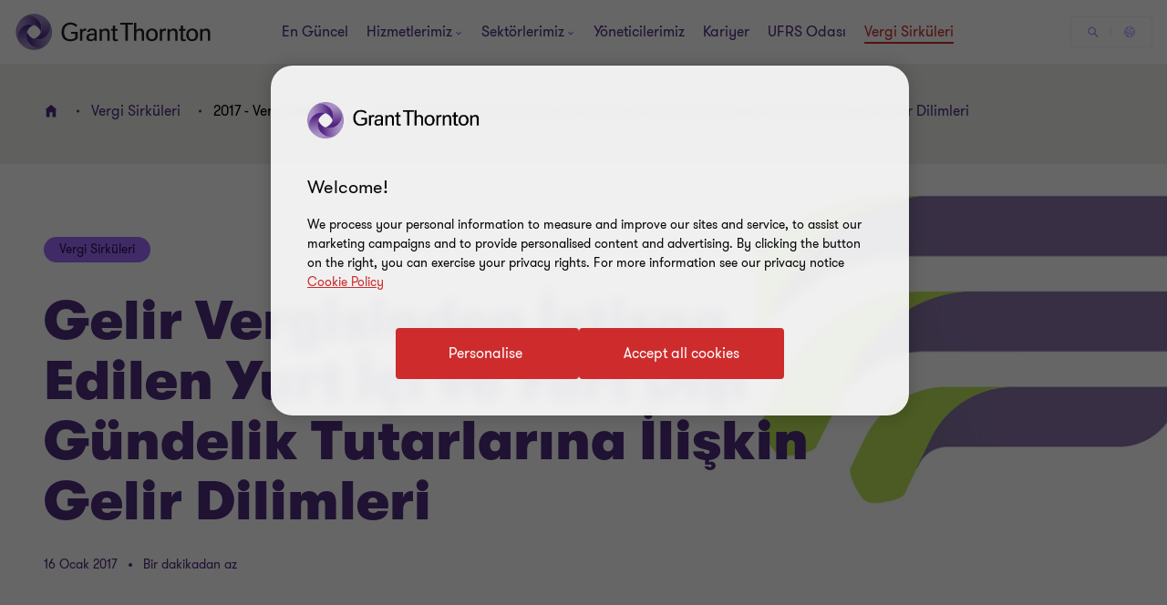

--- FILE ---
content_type: text/html; charset=utf-8
request_url: https://www.grantthornton.com.tr/vergi-sirkuleri/2017---vergi-sirkuleri/gelir-vergisinden-istisna-edilen-yurt-ici-ve-yurt-disi-gundelik-tutarlarina-iliskin-gelir-dilimleri/
body_size: 111036
content:

<!DOCTYPE html>
<html  class="no-js has-menu-v3 " dir="ltr"  lang="tr">
<head>
    <meta charset="UTF-8" />
    <meta name="viewport" id="viewport" content="width=device-width, initial-scale=1, minimum-scale=1, maximum-scale=2" />
        <link rel="preconnect" href="https://cdn-ukwest.onetrust.com/"/>
        <link rel="preconnect" href="https://www.googletagmanager.com">
        <link rel="preconnect" href="https://www.google-analytics.com">
    <link rel="preload" href="/globalassets/1.-member-firms/botswana/media/page-banners/banner-4.png" as="image" media="(min-width: 961px)">
<link rel="preload" href="/globalassets/1.-member-firms/botswana/media/page-banners/banner-4.png?width=480&height=480&mode=crop" as="image" media="(max-width: 960px)">

    <link rel="preload" as="font" type="font/woff2" crossorigin href="/dist/fonts/gt-walsheim-pro-regular/gt-walsheim-pro-regular.woff2" />
    <link rel="preload" as="font" type="font/woff2" crossorigin href="/dist/fonts/gt-walsheim-pro-bold/gt-walsheim-pro-bold.woff2" />
    <link rel="preload" as="font" type="font/woff2" crossorigin href="/dist/fonts/gt-walsheim-pro-medium/gt-walsheim-pro-medium.woff2" />    
    <link rel="preload" as="font" type="font/woff2" crossorigin href="/dist/fonts/gt-walsheim-pro-black/gt-walsheim-pro-black.woff2" />
    <link rel="preload" as="font" type="font/woff2" crossorigin href="/dist/fonts/gt-walsheim-pro-light/gt-walsheim-pro-light.woff2" />
    <link rel="preload" as="font" type="font/woff2" crossorigin href="/dist/fonts/gt-iconset/gt-iconset.woff2" />
    
        <link rel="preload" as="style" href="/dist/v2/css-v2/screen-1-v2.css?v=3248.0.0.0">
<link rel="preload" as="style" href="/dist/v2/css-v2/component/../pages/t54-press-details-page-v2.css?v=3248.0.0.0">
<link rel="preload" as="style" href="/dist/v2/css-v2/component/header-progressbar.css?v=3248.0.0.0">
<link rel="preload" as="style" href="/dist/customcss/glide.core.min.css?v=3248.0.0.0">
<link rel="preload" as="style" href="/dist/v2/css-v2/component/glide-v2.css?v=3248.0.0.0">
<link rel="preload" as="style" href="/dist/v2/css-v2/component/image-gallery.css?v=3248.0.0.0">
<link rel="preload" as="style" href="/dist/v2/css-v2/component/rich-text-block.css?v=3248.0.0.0">
<link rel="preload" as="style" href="/dist/v2/css-v2/component/article-summary.css?v=3248.0.0.0">
<link rel="preload" as="style" href="/dist/v2/css-v2/component/simple-richtext-block.css?v=3248.0.0.0">
<link rel="preload" as="style" href="/dist/v2/css-v2/component/dynamic-pdf.css?v=3248.0.0.0">
<link rel="preload" as="style" href="/dist/v2/css-v2/component/social-sharing-inline.css?v=3248.0.0.0">
<link rel="preload" as="style" href="/dist/v2/css-v2/component/footer.css?v=3248.0.0.0">
    

        <link rel="preload" as="script" href="https://cdn-ukwest.onetrust.com/scripttemplates/otSDKStub.js"/>

    <link rel="preconnect" href="https://www.clarity.ms">
   

    <title>2017 Vergi Sirk&#xFC;leri | Grant Thornton Turkey</title>
            <link rel="canonical" href="https://www.grantthornton.com.tr/vergi-sirkuleri/2017---vergi-sirkuleri/gelir-vergisinden-istisna-edilen-yurt-ici-ve-yurt-disi-gundelik-tutarlarina-iliskin-gelir-dilimleri/" />
                <link rel="alternate" hreflang="tr" href="https://www.grantthornton.com.tr/vergi-sirkuleri/2017---vergi-sirkuleri/gelir-vergisinden-istisna-edilen-yurt-ici-ve-yurt-disi-gundelik-tutarlarina-iliskin-gelir-dilimleri/" />
                <link rel="alternate" hreflang="x-default" href="https://www.grantthornton.com.tr/vergi-sirkuleri/2017---vergi-sirkuleri/gelir-vergisinden-istisna-edilen-yurt-ici-ve-yurt-disi-gundelik-tutarlarina-iliskin-gelir-dilimleri/" />
    <meta name="robots" content="index, follow">
    <meta name="description" content="Gelir Vergisinden &#x130;stisna Edilen Yurt &#x130;&#xE7;i ve Yurt D&#x131;&#x15F;&#x131; G&#xFC;ndelik Tutarlar&#x131;na &#x130;li&#x15F;kin Gelir Dilimleri ve Yurt &#x130;&#xE7;i Harc&#x131;rah Tutarlar&#x131; Yeniden Belirlenmi&#x15F;tir." />
    <meta name="keywords" content="Gelir Vergisinden &#x130;stisna Edilen Yurt &#x130;&#xE7;i ve Yurt D&#x131;&#x15F;&#x131; G&#xFC;ndelik Tutarlar&#x131;na &#x130;li&#x15F;kin Gelir Dilimleri" />
    <meta name="author" />
    <meta name="format-detection" content="telephone=no">
    <!-- Write placeholder content here -->
    
    
    
    
    <!--Opti web experimentation snippet-->
    <!--End Opti web experimentation snippet-->
    <!-- google search console -->
    <!--Open Graph Metadata -->
    <meta property="og:type" content="website"/>
<meta property="og:title" content="Gelir Vergisinden İstisna Edilen Yurt İçi ve Yurt Dışı Gündelik Tutarlarına İlişkin Gelir Dilimleri"/>
<meta property="og:url" content="https://www.grantthornton.com.tr/vergi-sirkuleri/2017---vergi-sirkuleri/gelir-vergisinden-istisna-edilen-yurt-ici-ve-yurt-disi-gundelik-tutarlarina-iliskin-gelir-dilimleri/"/>


<meta property="og:site_name" content="Grant Thornton Türkiye"/>
<meta property="og:description" content="Gelir Vergisinden İstisna Edilen Yurt İçi ve Yurt Dışı Gündelik Tutarlarına İlişkin Gelir Dilimleri ve Yurt İçi Harcırah Tutarları Yeniden Belirlenmiştir."/>

    <!--Twitter Metadata-->
    <meta name="twitter:card" content="summary_large_image">
    <meta name="twitter:site" content="@grantthorntontr">
<meta name="twitter:title" content="Gelir Vergisinden İstisna Edilen Yurt İçi ve Yurt Dışı Gündelik Tutarlarına İlişkin Gelir Dilimleri">
<meta name="twitter:description" content="Gelir Vergisinden İstisna Edilen Yurt İçi ve Yurt Dışı Gündelik Tutarlarına İlişkin Gelir Dilimleri ve Yurt İçi Harcırah Tutarları Yeniden Belirlenmiştir.">


    <link rel="apple-touch-icon" sizes="57x57" href="/dist/images/grantthornton_logo-57x57.png">
    <link rel="apple-touch-icon" sizes="60x60" href="/dist/images/grantthornton_logo-60x60.png">
    <link rel="apple-touch-icon" sizes="72x72" href="/dist/images/grantthornton_logo-72x72.png">
    <link rel="apple-touch-icon" sizes="76x76" href="/dist/images/grantthornton_logo-76x76.png">
    <link rel="apple-touch-icon" sizes="114x114" href="/dist/images/grantthornton_logo-114x114.png">
    <link rel="apple-touch-icon" sizes="120x120" href="/dist/images/grantthornton_logo-120x120.png">
    <link rel="apple-touch-icon" sizes="144x144" href="/dist/images/grantthornton_logo-144x144.png">
    <link rel="apple-touch-icon" sizes="152x152" href="/dist/images/grantthornton_logo-152x152.png">
    <link rel="apple-touch-icon" sizes="180x180" href="/dist/images/grantthornton_logo-180x180.png">
    <link rel="shortcut icon" href="/resources/favicon.ico?v=3248.0.0.0" type="image/x-icon">
    <link rel="icon" href="/resources/favicon.ico?v=3248.0.0.0" type="image/x-icon">
    <script nonce="4587600dbe734f8f991d34102e64c769">
        var dataLayerItem = JSON.parse('{"taxonomyTags":"vergi\ sirk\u00FCleri","pageTitle":"Gelir Vergisinden \u0130stisna Edilen Yurt \u0130\u00E7i ve Yurt D\u0131\u015F\u0131 G\u00FCndelik Tutarlar\u0131na \u0130li\u015Fkin Gelir Dilimleri","market":"tr","sectionType":"global","sectionName":"NotSet","pageTemplate":"T54 Press Content Page","unsafeEval":"true","pageLanguage":"tr","pagePath1":"vergi-sirkuleri","pagePath2":"2017---vergi-sirkuleri","pagePath3":"gelir-vergisinden-istisna-edilen-yurt-ici-ve-yurt-disi-gundelik-tutarlarina-iliskin-gelir-dilimleri","pagePath4":"","pagePath5":null}');
        dataLayer = [
            dataLayerItem
        ];
        dataLayer[0].pageType='NoMaskIp'
    </script>

        <!-- Google Tag Manager -->
                    <script nonce="4587600dbe734f8f991d34102e64c769">(function (d) { var o = d.createElement; d.createElement = function () { var e = o.apply(d, arguments); if (e.tagName === 'SCRIPT') { e.setAttribute('nonce', '4587600dbe734f8f991d34102e64c769') } return e } })(document);</script>
            <script nonce="4587600dbe734f8f991d34102e64c769">(function (w, d, s, l, i) { w[l] = w[l] || []; w[l].push({ 'gtm.start': new Date().getTime(), event: 'gtm.js' }); var f = d.getElementsByTagName(s)[0], j = d.createElement(s), dl = l != 'dataLayer' ? '&l=' + l : ''; j.async = true; j.src = 'https://www.googletagmanager.com/gtm.js?id=' + i + dl; var n = d.querySelector('[nonce]'); n && j.setAttribute('nonce', n.nonce || n.getAttribute('nonce')); f.parentNode.insertBefore(j, f); })(window, document, 'script', 'dataLayer', 'GTM-TTGFNSBT');</script>
        <!-- End Google Tag Manager -->

    

<script nonce="4587600dbe734f8f991d34102e64c769">
    var acceptCookieEpiForm = "accepted_epiform";
</script>

    <!-- OneTrust script-->
    <script nonce="4587600dbe734f8f991d34102e64c769" async src="https://cdn-ukwest.onetrust.com/scripttemplates/otSDKStub.js" type="text/javascript" data-document-language="true" charset="UTF-8" data-domain-script="018ead30-493e-773b-9b38-9af364ded7af"></script>
    <script nonce="4587600dbe734f8f991d34102e64c769" type="text/javascript">
        const OT_COOKIE_GROUP = {
            strictly: {
                index: 0,
                code: "C0001",
                name: "Strictly Necessary Cookies"
            },
            performance: {
                index: 1,
                code: "C0002",
                name: "Performance Cookies"
            },
            function: {
                index: 2,
                code: "C0003",
                name: "Functional Cookies"
            },
            target: {
                index: 3,
                code: "C0004",
                name: "Targeting Cookies"
            },
            social_media: {
                index: 4,
                code: "C0005",
                name: "Social Media Cookies"
            }
        }

        //Hold Optimizely events if cookie wall is not accepted
        window.optimizely = window.optimizely || [];
        window.optimizely.push({
            "type": "holdEvents"
        });

        function findCookieInOneTrust(group_index, cookie_names){
            let cookie;
            OneTrust.GetDomainData().Groups[group_index]?.Cookies.forEach(current_cookie => {
                cookie_names.forEach(cookie_name => {
                    if((cookie_name.indexOf("*") >= 0 && cookie_name.indexOf(current_cookie.Name) >= 0) || (cookie_name == current_cookie.Name)) {
                        cookie = current_cookie;
                    }
                })
            });
            return cookie;
        }

        let oneTrustPolicyLink = '/kisisel-verilerin-korunmasi-kanunu/';
        let oneTrustPolicyArialLabel = JSON.parse('{"text":null}').text;
        let previousOTActiveGroups = [];
        let hasChangeOTCookiesList = false;

        function OptanonWrapper() {

            const currentActiveGroups = OnetrustActiveGroups.split(",").filter(Boolean) || [];
            const otDomainGrps = JSON.parse(JSON.stringify(Optanon.GetDomainData().Groups)) || [];
            const currentActiveCookies = [];
            otDomainGrps.forEach(group => {
              if(group.CustomGroupId && currentActiveGroups.includes(group.CustomGroupId)){
                currentActiveCookies.push(...group.Cookies.map(cookie => cookie.Name));
              }
            });

            if(OnetrustActiveGroups.indexOf(OT_COOKIE_GROUP.performance.code) >= 0){
                //Send Optimizely events once cookie wall is accepted as Performance
                window.optimizely.push({
                    "type": "sendEvents"
                });

                triggerTrackingForAzureCookies();
                acceptEpiFormCookies();
            }

            //trigger tracking for Azure cookies automatically if they're in the strictly category
            if(findCookieInOneTrust(OT_COOKIE_GROUP.strictly.index, ["ai_session", "ai_user*"])) {
                if(window.appInsights?.cookie.indexOf("ai_session") == -1)
                    triggerTrackingForAzureCookies();
            }

            //trigger tracking for EpiForm cookies automatically if they're in the strictly category
            if(findCookieInOneTrust(OT_COOKIE_GROUP.strictly.index, ["EPiForm_*"])) {
                acceptEpiFormCookies();
            } else if(previousOTActiveGroups.length && OnetrustActiveGroups.indexOf(OT_COOKIE_GROUP.performance.code) == -1) {
                hasChangeOTCookiesList = true;
                removeEpiFormCookies();
            }

            const acceptBtn = document.getElementById("accept-recommended-btn-handler");
            const saveBtn = document.querySelector(".save-preference-btn-handler");

            if(!acceptBtn?.dataset.initialized) {
                acceptBtn.dataset.initialized = true;
                saveBtn.parentNode.insertBefore(acceptBtn, saveBtn);
                document.querySelectorAll("#onetrust-pc-sdk .ot-btn-container button, #onetrust-button-group button").forEach(item => {
                    if (!item.querySelector(".button-vi-text")) {
                        let oldText = item.innerText;
                        item.innerHTML = `
                        <text class="button-vi-text">${oldText}</text><svg class="svg-animation-vi" aria-hidden="true"><use xmlns:xlink="http://www.w3.org/1999/xlink" xlink:href="#svg_arrow-button-vi"></use></svg>
                        `;
                    }
                })

                if(oneTrustPolicyLink) {
                    let anchorLinkOT = document.querySelector("#onetrust-policy-text .cookie-policy-link");
                    if(anchorLinkOT) {
                        anchorLinkOT.href = oneTrustPolicyLink;

                        if(oneTrustPolicyArialLabel)
                            anchorLinkOT.setAttribute("aria-label", oneTrustPolicyArialLabel);
                    }
                }


                document.querySelectorAll('a[href*="js-open-onetrust-preference-center"]').forEach(item => {
                    if(!item.dataset.initialized) {
                        item.dataset.initialized = true;
                        item.addEventListener("click", e => {
                            e.stopPropagation();
                            e.preventDefault();
                            window.Optanon?.ToggleInfoDisplay();
                        })
                    }
                })
            }


            if(previousOTActiveGroups.length && currentActiveGroups != previousOTActiveGroups)
                eraseUnwantedCookies(currentActiveCookies);

            previousOTActiveGroups = currentActiveGroups;
        }



        function eraseUnwantedCookies(currentActiveCookies) {
            const cookies = document.cookie.split(";");

            for (let cookie of cookies) {
                const eqPos = cookie.indexOf("=");
                const name = eqPos > -1 ? cookie.substr(0, eqPos).trim() : cookie.trim();

                if(name != acceptCookieEpiForm && !currentActiveCookies.includes(name)){
                    GT.Cookies.deleteCookie(name);
                    hasChangeOTCookiesList = true;
                }
            }

            if(localStorage.getItem("ot-consented")) {
                if(hasChangeOTCookiesList) {
                    // Reload page to apply changes
                    setTimeout(() => {
                        window.location.reload();
                    }, 1500)
                }
            } else {
                localStorage.setItem("ot-consented", true);
            }
        }

        // eraseUnwantedCookies([]);
    </script>
    <!-- End OneTrust script-->

<script nonce="4587600dbe734f8f991d34102e64c769">
    let checkApplicationInsightSDKIntervalCounter = 0;
    function waitForAppInsights(callback) {
        const checkApplicationInsightSDKInterval = setInterval(() => {
            if(checkApplicationInsightSDKIntervalCounter > 5000)
                clearInterval(checkApplicationInsightSDKInterval); // Stop checking if SDK is timeout

            if (window.appInsights && window.appInsights.core) {
                clearInterval(checkApplicationInsightSDKInterval); // Stop checking
                callback(window.appInsights.core); // Execute callback with core instance
            }

            checkApplicationInsightSDKIntervalCounter += 100;
        }, 100); // Check every 100ms
    }

    function triggerTrackingForAzureCookies() {
        //trigger tracking for Azure cookies once cookie wall is accepted
        waitForAppInsights(() => {
            window.appInsights.core.getCookieMgr().setEnabled(true);
            window.appInsights.core.getCookieMgr().set("ai_session", window.appInsights.context.getSessionId());
        })
    }


    function acceptEpiFormCookies() {
        if(GT.Cookies && !GT.Cookies.getCookie(acceptCookieEpiForm) && HttpService) {
            GT.Cookies.setCookieWithoutServerCheck(acceptCookieEpiForm, true, 365, "/");
            new HttpService().post("/OneTrustCookies/AcceptEpiFormCookies").then(() => {
            });
        }
    }

    function removeEpiFormCookies() {
        if(GT.Cookies && GT.Cookies.getCookie(acceptCookieEpiForm) && HttpService) {
            GT.Cookies.setCookieWithoutServerCheck(acceptCookieEpiForm, false, -1, "/");
            new HttpService().post("/OneTrustCookies/AcceptEpiFormCookies").then(() => {
            });
        }
    }

    window.addEventListener("DOMContentLoaded", () => {
        //trigger tracking for Azure cookies when OneTrust consent has been already given
        waitForAppInsights(() => {
            if(window.appInsights.cookie.indexOf("ai_user") > -1 && window.appInsights.cookie.indexOf("ai_session") > -1){
                window.appInsights.core.getCookieMgr().setEnabled(true);
                const ai_user = window.appInsights.core.getCookieMgr().get("ai_user").split("|")[0];
                const ai_session = window.appInsights.core.getCookieMgr().get("ai_session").split("|")[0];
                appInsights.context.user.id = ai_user;
                appInsights.context.session.id = ai_session;
            }
        });
    })
</script>

<style nonce="4587600dbe734f8f991d34102e64c769">.gt-wrapper .lead-paragraph a.btn-secondary-tinymce,.gt-wrapper .lead-paragraph a.btn-primary,.gt-wrapper .lead-paragraph * a.btn-secondary-tinymce,.gt-wrapper .lead-paragraph * a.btn-primary{line-height:2.2rem}.gt-wrapper .p-big a.btn-secondary-tinymce,.gt-wrapper .p-big a.btn-primary,.gt-wrapper .p-big * a.btn-secondary-tinymce,.gt-wrapper .p-big * a.btn-primary{line-height:2.2rem}.gt-wrapper .p-tag,.gt-wrapper .p-tag *{font-size:var(--gt-body-text--font-size, 1.4rem);line-height:var(--gt-body-text--line-height, 2.2rem);font-weight:var(--gt-body-text--font-weight, var(--font-weight-normal));letter-spacing:0.2em;margin:0 0 15px 0}.gt-wrapper .p-tag a:not(.btn-primary),.gt-wrapper .p-tag * a:not(.btn-primary){color:inherit;text-decoration:none}.gt-wrapper .p-tag a:not(.btn-primary):hover,.gt-wrapper .p-tag * a:not(.btn-primary):hover{color:#ce2c2c}.gt-wrapper .p-tag a.btn-secondary-tinymce,.gt-wrapper .p-tag a.btn-primary,.gt-wrapper .p-tag * a.btn-secondary-tinymce,.gt-wrapper .p-tag * a.btn-primary{line-height:2.2rem}.gt-wrapper .lead-paragraph,.gt-wrapper .lead-paragraph *,.gt-wrapper .p-big.lrg-intro,.gt-wrapper .p-big *.lrg-intro,.article-tile .topic,h1,.h1,h3,.h3,.big-text,h4,.h4,.medium-text{font-weight:var(--font-weight-semibold)}.gt-wrapper .lead-paragraph,.gt-wrapper .lead-paragraph *,.gt-wrapper .p-big.lrg-intro,.gt-wrapper .p-big *.lrg-intro,.article-tile .topic{font-size:2.4rem;line-height:150%;margin:0 0 15px 0}.gt-wrapper .p-big,.gt-wrapper .p-big *{font-size:2rem;line-height:200%;font-weight:var(--font-weight-normal);margin:0 0 15px 0}.article-tile .article-published__date{font-size:var(--gt-body-text--font-size, 1.4rem);line-height:var(--gt-body-text--line-height, 2.2rem);font-weight:var(--gt-body-text--font-weight, var(--font-weight-normal));letter-spacing:0.2em;margin:0 0 15px 0}.article-tile .article-published__date a{color:inherit;text-decoration:none}@media (hover: none){.article-tile .article-published__date a{outline:none}}@media (hover: hover){.article-tile .article-published__date a{cursor:pointer}.article-tile .article-published__date a:hover,.article-tile .article-published__date a:active,.article-tile .article-published__date a:focus-visible{color:#ce2c2c}}.btn-secondary--reverse:after,.article-tile .topic:after{font-family:"GT-IconSet" !important;speak:none;font-style:normal;font-weight:400;font-variant:normal;text-transform:none;line-height:1;-webkit-font-smoothing:antialiased;-moz-osx-font-smoothing:grayscale}.btn-secondary--reverse:after,.article-tile .topic:after{content:"\e901"}.btn-secondary--reverse{font-weight:var(--font-weight-normal);color:#ce2c2c;font-size:1.6rem;display:block;float:left;clear:left;background:none;border:none;text-align:left;text-decoration:none;position:relative}.btn-secondary--reverse:after{transition:transform .3s 0s cubic-bezier(0.4, 0, 0.2, 1);position:absolute;top:50%;position:absolute;pointer-events:none}@media (hover: none){.btn-secondary--reverse{outline:none}}@media (hover: hover){.btn-secondary--reverse{cursor:pointer}.btn-secondary--reverse:hover,.btn-secondary--reverse:active,.btn-secondary--reverse:focus-visible{text-decoration:none}}.btn-secondary--reverse[disabled]{opacity:.5;pointer-events:none}@font-face{font-family:'GT-Walsheim-Pro';src:url("/dist/fonts/gt-walsheim-pro-regular/gt-walsheim-pro-regular.woff2") format("woff2"),url("/dist/fonts/gt-walsheim-pro-regular/gt-walsheim-pro-regular.woff") format("woff");font-weight:400;font-display:swap}@font-face{font-family:'GT-Walsheim-Pro';src:url("/dist/fonts/gt-walsheim-pro-light/gt-walsheim-pro-light.woff2") format("woff2"),url("/dist/fonts/gt-walsheim-pro-light/gt-walsheim-pro-light.woff") format("woff");font-style:normal;font-weight:350;font-display:swap}@font-face{font-family:'GT-Walsheim-Pro';src:url("/dist/fonts/gt-walsheim-pro-medium/gt-walsheim-pro-medium.woff2") format("woff2"),url("/dist/fonts/gt-walsheim-pro-medium/gt-walsheim-pro-medium.woff") format("woff");font-style:normal;font-weight:300;font-display:swap}@font-face{font-family:'GT-Walsheim-Pro';src:url("/dist/fonts/gt-walsheim-pro-bold/gt-walsheim-pro-bold.woff2") format("woff2"),url("/dist/fonts/gt-walsheim-pro-bold/gt-walsheim-pro-bold.woff") format("woff");font-style:normal;font-weight:200;font-display:swap}@font-face{font-family:'GT-Walsheim-Pro';src:url("/dist/fonts/gt-walsheim-pro-black/gt-walsheim-pro-black.woff2") format("woff2"),url("/dist/fonts/gt-walsheim-pro-black/gt-walsheim-pro-black.woff") format("woff");font-style:normal;font-weight:100;font-display:swap}@font-face{font-family:'GT-IconSet';src:url("/dist/fonts/gt-iconset/gt-iconset.woff2") format("woff2"),url("/dist/fonts/gt-iconset/gt-iconset.woff") format("woff");font-weight:400;font-style:normal;font-display:swap}.padding-top-sm{padding-top:16px}.margin-top-sm{margin-top:16px}.padding-left-sm{padding-left:16px}.margin-left-sm{margin-left:16px}.padding-right-sm{padding-right:16px}.margin-right-sm{margin-right:16px}.padding-bottom-sm{padding-bottom:16px}.margin-bottom-sm{margin-bottom:16px}.padding-top-md{padding-top:32px}.margin-top-md{margin-top:32px}.padding-left-md{padding-left:32px}.margin-left-md{margin-left:32px}.padding-right-md{padding-right:32px}.margin-right-md{margin-right:32px}.padding-bottom-md{padding-bottom:32px}.margin-bottom-md{margin-bottom:32px}.padding-top-lg{padding-top:64px}.margin-top-lg{margin-top:64px}.padding-left-lg{padding-left:64px}.margin-left-lg{margin-left:64px}.padding-right-lg{padding-right:64px}.margin-right-lg{margin-right:64px}.padding-bottom-lg{padding-bottom:64px}.margin-bottom-lg{margin-bottom:64px}.padding-top-xlg{padding-top:96px}.margin-top-xlg{margin-top:96px}.padding-left-xlg{padding-left:96px}.margin-left-xlg{margin-left:96px}.padding-right-xlg{padding-right:96px}.margin-right-xlg{margin-right:96px}.padding-bottom-xlg{padding-bottom:96px}.margin-bottom-xlg{margin-bottom:96px}.padding-top-xxlg{padding-top:112px}.margin-top-xxlg{margin-top:112px}.padding-left-xxlg{padding-left:112px}.margin-left-xxlg{margin-left:112px}.padding-right-xxlg{padding-right:112px}.margin-right-xxlg{margin-right:112px}.padding-bottom-xxlg{padding-bottom:112px}.margin-bottom-xxlg{margin-bottom:112px}.padding-top-xxxlg{padding-top:128px}.margin-top-xxxlg{margin-top:128px}.padding-left-xxxlg{padding-left:128px}.margin-left-xxxlg{margin-left:128px}.padding-right-xxxlg{padding-right:128px}.margin-right-xxxlg{margin-right:128px}.padding-bottom-xxxlg{padding-bottom:128px}.margin-bottom-xxxlg{margin-bottom:128px}.padding-top-0{padding-top:0}.margin-top-0{margin-top:0}.padding-left-0{padding-left:0}.margin-left-0{margin-left:0}.padding-right-0{padding-right:0}.margin-right-0{margin-right:0}.padding-bottom-0{padding-bottom:0}.margin-bottom-0{margin-bottom:0}.margin-top-sm-negative{margin-top:-16px}.margin-left-sm-negative{margin-left:-16px}.margin-right-sm-negative{margin-right:-16px}.margin-bottom-sm-negative{margin-bottom:-16px}.margin-top-md-negative{margin-top:-32px}.margin-left-md-negative{margin-left:-32px}.margin-right-md-negative{margin-right:-32px}.margin-bottom-md-negative{margin-bottom:-32px}.margin-top-lg-negative{margin-top:-64px}.margin-left-lg-negative{margin-left:-64px}.margin-right-lg-negative{margin-right:-64px}.margin-bottom-lg-negative{margin-bottom:-64px}.margin-top-xlg-negative{margin-top:-96px}.margin-left-xlg-negative{margin-left:-96px}.margin-right-xlg-negative{margin-right:-96px}.margin-bottom-xlg-negative{margin-bottom:-96px}.margin-top-xxlg-negative{margin-top:-112px}.margin-left-xxlg-negative{margin-left:-112px}.margin-right-xxlg-negative{margin-right:-112px}.margin-bottom-xxlg-negative{margin-bottom:-112px}.margin-top-xxxlg-negative{margin-top:-128px}.margin-left-xxxlg-negative{margin-left:-128px}.margin-right-xxxlg-negative{margin-right:-128px}.margin-bottom-xxxlg-negative{margin-bottom:-128px}.margin-top-0-negative{margin-top:0}.margin-left-0-negative{margin-left:0}.margin-right-0-negative{margin-right:0}.margin-bottom-0-negative{margin-bottom:0}:root{--window-height: 100vh;--header-height: 0;--top-banner-msg-height: 0px;--article-animating-timer: 0.6s;--main-header-height: 0px;--font-weight-normal: 400;--font-weight-black: 100;--font-weight-bold: 200;--font-weight-semibold: 300;--font-weight-light: 350}html{overflow-x:hidden}html,body{background:#fff;position:relative;width:100%;min-height:100%;max-width:100%;direction:ltr;-webkit-overflow-scrolling:touch;scroll-behavior:smooth;height:100%}body{margin:0}.lock-main-scroll,.overflowHidden{overflow:hidden}@media (max-width: 767px){.overflowHidden--mobile,.overflowHidden--mobile body{height:100%;position:fixed;overflow:hidden}}.lock-main-scroll .gt-wrapper{overflow-y:scroll}.mainNavOpened,.mainNavOpened body{overflow:hidden;height:100%;height:100vh;width:100%;position:fixed}.main{background-color:#f2f1ef;position:relative}@media (max-width: 959px){.hide-mobile{visibility:hidden}}@media (min-width: 960px){.show-desktop{display:block}}img{display:block;margin:0;padding:0;max-width:100%;height:auto}.clear:after{content:"";display:table;clear:both}.overlay{background:rgba(43,20,77,0.8);height:100%;left:0;position:fixed;top:0;width:100%;z-index:80}.hidden{display:none}@media (max-width: 767px){.hide-on-mobile{display:none !important}}@media (max-width: 1023px){.hide-to-desktop{display:none !important}}hr.divider{margin:32px 0;border:0;border-top:1px solid #666}.op-0{visibility:hidden}.absolute{position:absolute;overflow:hidden !important}.ww{display:inline-block}.ww-inline{display:inline}.visually-hidden{display:none !important}.d-flex{display:flex;flex-wrap:wrap}.d-flex.nowrap{flex-wrap:nowrap}*,*:before,*:after{box-sizing:border-box}.hide-text{display:inline-block;text-indent:-999em;white-space:nowrap}.hide{display:none}.show{display:block}.clearfix{overflow:auto}.clearfix::after{content:"";clear:both;display:table}.glide .glide__slide{opacity:0}.custom-recaptcha input{opacity:0;z-index:-1}.custom-recaptcha #validateCaptcha-error::before{display:none}.overlay-no-scroll .grecaptcha-badge{z-index:102}#whatsapp_chat_widget{display:block;position:relative;z-index:79}.hidden-link__animation a,.hidden-link__animation span,.hidden-link__animation .nav-link,.hidden-link__animation button,.hidden-link__animation .link-tertiary{background-image:none;--hyperlink-animate-duration: 0s !important}.link{text-decoration:underline;text-underline-offset:.18em}@media (hover: none){.link{outline:none}}@media (hover: hover){.link{cursor:pointer}.link:hover,.link:active,.link:focus-visible{color:#ff5149}}.announce-area{position:fixed;top:-20vh}.container{margin-right:auto;margin-left:auto;padding-left:16px;padding-right:16px}.container:before,.container:after{content:" ";display:table}.container:after{clear:both}.container .dynamic-container,.container .container{width:auto;padding:0}.container .dynamic-container .row,.container .container .row{margin-left:0;margin-right:0}.container .dynamic-container{max-width:100%}.container [class*="col-"] .dynamic-container .row,.container [class*="col-"] .container .row{margin-left:-16px;margin-right:-16px}@media (max-width: 768px){.container{width:100%}}@media (min-width: 768px){.container{width:calc(100% - 64px)}}@media (min-width: 1024px){.container{width:calc(100% - 64px)}}@media (min-width: 1300px){.container{width:1172px}}.container-fluid{margin-right:auto;margin-left:auto;padding-left:16px;padding-right:16px}.container-fluid:before,.container-fluid:after{content:" ";display:table}.container-fluid:after{clear:both}.row{margin-left:-16px;margin-right:-16px}.row:before,.row:after{content:" ";display:table}.row:after{clear:both}.col-xs-1,.col-sm-1,.col-md-1,.col-lg-1,.col-xs-2,.col-sm-2,.col-md-2,.col-lg-2,.col-xs-3,.col-sm-3,.col-md-3,.col-lg-3,.col-xs-4,.col-sm-4,.col-md-4,.col-lg-4,.col-xs-5,.col-sm-5,.col-md-5,.col-lg-5,.col-xs-6,.col-sm-6,.col-md-6,.col-lg-6,.col-xs-7,.col-sm-7,.col-md-7,.col-lg-7,.col-xs-8,.col-sm-8,.col-md-8,.col-lg-8,.col-xs-9,.col-sm-9,.col-md-9,.col-lg-9,.col-xs-10,.col-sm-10,.col-md-10,.col-lg-10,.col-xs-11,.col-sm-11,.col-md-11,.col-lg-11,.col-xs-12,.col-sm-12,.col-md-12,.col-lg-12{position:relative;min-height:1px;padding-left:16px;padding-right:16px}.col-xs-1,.col-xs-2,.col-xs-3,.col-xs-4,.col-xs-5,.col-xs-6,.col-xs-7,.col-xs-8,.col-xs-9,.col-xs-10,.col-xs-11,.col-xs-12{float:left}.col-xs-1{width:8.33333%}.col-xs-2{width:16.66667%}.col-xs-3{width:25%}.col-xs-4{width:33.33333%}.col-xs-5{width:41.66667%}.col-xs-6{width:50%}.col-xs-7{width:58.33333%}.col-xs-8{width:66.66667%}.col-xs-9{width:75%}.col-xs-10{width:83.33333%}.col-xs-11{width:91.66667%}.col-xs-12{width:100%}.col-xs-pull-0{right:auto}.col-xs-pull-1{right:8.33333%}.col-xs-pull-2{right:16.66667%}.col-xs-pull-3{right:25%}.col-xs-pull-4{right:33.33333%}.col-xs-pull-5{right:41.66667%}.col-xs-pull-6{right:50%}.col-xs-pull-7{right:58.33333%}.col-xs-pull-8{right:66.66667%}.col-xs-pull-9{right:75%}.col-xs-pull-10{right:83.33333%}.col-xs-pull-11{right:91.66667%}.col-xs-pull-12{right:100%}.col-xs-push-0{left:auto}.col-xs-push-1{left:8.33333%}.col-xs-push-2{left:16.66667%}.col-xs-push-3{left:25%}.col-xs-push-4{left:33.33333%}.col-xs-push-5{left:41.66667%}.col-xs-push-6{left:50%}.col-xs-push-7{left:58.33333%}.col-xs-push-8{left:66.66667%}.col-xs-push-9{left:75%}.col-xs-push-10{left:83.33333%}.col-xs-push-11{left:91.66667%}.col-xs-push-12{left:100%}.col-xs-offset-0{margin-left:0%}.col-xs-offset-1{margin-left:8.33333%}.col-xs-offset-2{margin-left:16.66667%}.col-xs-offset-3{margin-left:25%}.col-xs-offset-4{margin-left:33.33333%}.col-xs-offset-5{margin-left:41.66667%}.col-xs-offset-6{margin-left:50%}.col-xs-offset-7{margin-left:58.33333%}.col-xs-offset-8{margin-left:66.66667%}.col-xs-offset-9{margin-left:75%}.col-xs-offset-10{margin-left:83.33333%}.col-xs-offset-11{margin-left:91.66667%}.col-xs-offset-12{margin-left:100%}@media (min-width: 768px){.col-sm-1,.col-sm-2,.col-sm-3,.col-sm-4,.col-sm-5,.col-sm-6,.col-sm-7,.col-sm-8,.col-sm-9,.col-sm-10,.col-sm-11,.col-sm-12{float:left}.col-sm-1{width:8.33333%}.col-sm-2{width:16.66667%}.col-sm-3{width:25%}.col-sm-4{width:33.33333%}.col-sm-5{width:41.66667%}.col-sm-6{width:50%}.col-sm-7{width:58.33333%}.col-sm-8{width:66.66667%}.col-sm-9{width:75%}.col-sm-10{width:83.33333%}.col-sm-11{width:91.66667%}.col-sm-12{width:100%}.col-sm-pull-0{right:auto}.col-sm-pull-1{right:8.33333%}.col-sm-pull-2{right:16.66667%}.col-sm-pull-3{right:25%}.col-sm-pull-4{right:33.33333%}.col-sm-pull-5{right:41.66667%}.col-sm-pull-6{right:50%}.col-sm-pull-7{right:58.33333%}.col-sm-pull-8{right:66.66667%}.col-sm-pull-9{right:75%}.col-sm-pull-10{right:83.33333%}.col-sm-pull-11{right:91.66667%}.col-sm-pull-12{right:100%}.col-sm-push-0{left:auto}.col-sm-push-1{left:8.33333%}.col-sm-push-2{left:16.66667%}.col-sm-push-3{left:25%}.col-sm-push-4{left:33.33333%}.col-sm-push-5{left:41.66667%}.col-sm-push-6{left:50%}.col-sm-push-7{left:58.33333%}.col-sm-push-8{left:66.66667%}.col-sm-push-9{left:75%}.col-sm-push-10{left:83.33333%}.col-sm-push-11{left:91.66667%}.col-sm-push-12{left:100%}.col-sm-offset-0{margin-left:0%}.col-sm-offset-1{margin-left:8.33333%}.col-sm-offset-2{margin-left:16.66667%}.col-sm-offset-3{margin-left:25%}.col-sm-offset-4{margin-left:33.33333%}.col-sm-offset-5{margin-left:41.66667%}.col-sm-offset-6{margin-left:50%}.col-sm-offset-7{margin-left:58.33333%}.col-sm-offset-8{margin-left:66.66667%}.col-sm-offset-9{margin-left:75%}.col-sm-offset-10{margin-left:83.33333%}.col-sm-offset-11{margin-left:91.66667%}.col-sm-offset-12{margin-left:100%}}@media (min-width: 1024px){.col-md-1,.col-md-2,.col-md-3,.col-md-4,.col-md-5,.col-md-6,.col-md-7,.col-md-8,.col-md-9,.col-md-10,.col-md-11,.col-md-12{float:left}.col-md-1{width:8.33333%}.col-md-2{width:16.66667%}.col-md-3{width:25%}.col-md-4{width:33.33333%}.col-md-5{width:41.66667%}.col-md-6{width:50%}.col-md-7{width:58.33333%}.col-md-8{width:66.66667%}.col-md-9{width:75%}.col-md-10{width:83.33333%}.col-md-11{width:91.66667%}.col-md-12{width:100%}.col-md-pull-0{right:auto}.col-md-pull-1{right:8.33333%}.col-md-pull-2{right:16.66667%}.col-md-pull-3{right:25%}.col-md-pull-4{right:33.33333%}.col-md-pull-5{right:41.66667%}.col-md-pull-6{right:50%}.col-md-pull-7{right:58.33333%}.col-md-pull-8{right:66.66667%}.col-md-pull-9{right:75%}.col-md-pull-10{right:83.33333%}.col-md-pull-11{right:91.66667%}.col-md-pull-12{right:100%}.col-md-push-0{left:auto}.col-md-push-1{left:8.33333%}.col-md-push-2{left:16.66667%}.col-md-push-3{left:25%}.col-md-push-4{left:33.33333%}.col-md-push-5{left:41.66667%}.col-md-push-6{left:50%}.col-md-push-7{left:58.33333%}.col-md-push-8{left:66.66667%}.col-md-push-9{left:75%}.col-md-push-10{left:83.33333%}.col-md-push-11{left:91.66667%}.col-md-push-12{left:100%}.col-md-offset-0{margin-left:0%}.col-md-offset-1{margin-left:8.33333%}.col-md-offset-2{margin-left:16.66667%}.col-md-offset-3{margin-left:25%}.col-md-offset-4{margin-left:33.33333%}.col-md-offset-5{margin-left:41.66667%}.col-md-offset-6{margin-left:50%}.col-md-offset-7{margin-left:58.33333%}.col-md-offset-8{margin-left:66.66667%}.col-md-offset-9{margin-left:75%}.col-md-offset-10{margin-left:83.33333%}.col-md-offset-11{margin-left:91.66667%}.col-md-offset-12{margin-left:100%}}@media (min-width: 1300px){.col-lg-1,.col-lg-2,.col-lg-3,.col-lg-4,.col-lg-5,.col-lg-6,.col-lg-7,.col-lg-8,.col-lg-9,.col-lg-10,.col-lg-11,.col-lg-12{float:left}.col-lg-1{width:8.33333%}.col-lg-2{width:16.66667%}.col-lg-3{width:25%}.col-lg-4{width:33.33333%}.col-lg-5{width:41.66667%}.col-lg-6{width:50%}.col-lg-7{width:58.33333%}.col-lg-8{width:66.66667%}.col-lg-9{width:75%}.col-lg-10{width:83.33333%}.col-lg-11{width:91.66667%}.col-lg-12{width:100%}.col-lg-pull-0{right:auto}.col-lg-pull-1{right:8.33333%}.col-lg-pull-2{right:16.66667%}.col-lg-pull-3{right:25%}.col-lg-pull-4{right:33.33333%}.col-lg-pull-5{right:41.66667%}.col-lg-pull-6{right:50%}.col-lg-pull-7{right:58.33333%}.col-lg-pull-8{right:66.66667%}.col-lg-pull-9{right:75%}.col-lg-pull-10{right:83.33333%}.col-lg-pull-11{right:91.66667%}.col-lg-pull-12{right:100%}.col-lg-push-0{left:auto}.col-lg-push-1{left:8.33333%}.col-lg-push-2{left:16.66667%}.col-lg-push-3{left:25%}.col-lg-push-4{left:33.33333%}.col-lg-push-5{left:41.66667%}.col-lg-push-6{left:50%}.col-lg-push-7{left:58.33333%}.col-lg-push-8{left:66.66667%}.col-lg-push-9{left:75%}.col-lg-push-10{left:83.33333%}.col-lg-push-11{left:91.66667%}.col-lg-push-12{left:100%}.col-lg-offset-0{margin-left:0%}.col-lg-offset-1{margin-left:8.33333%}.col-lg-offset-2{margin-left:16.66667%}.col-lg-offset-3{margin-left:25%}.col-lg-offset-4{margin-left:33.33333%}.col-lg-offset-5{margin-left:41.66667%}.col-lg-offset-6{margin-left:50%}.col-lg-offset-7{margin-left:58.33333%}.col-lg-offset-8{margin-left:66.66667%}.col-lg-offset-9{margin-left:75%}.col-lg-offset-10{margin-left:83.33333%}.col-lg-offset-11{margin-left:91.66667%}.col-lg-offset-12{margin-left:100%}}[class*="col-"]{min-height:1px}.container{margin-right:auto;margin-left:auto;padding-left:16px;padding-right:16px}.container:before,.container:after{content:" ";display:table}.container:after{clear:both}@media (max-width: 768px){.container{width:100%}}@media (min-width: 768px){.container{width:calc(100% - 64px)}}@media (min-width: 1024px){.container{width:calc(100% - 64px)}}@media (min-width: 1300px){.container{width:1172px}}.container-fluid{margin-right:auto;margin-left:auto;padding-left:16px;padding-right:16px}.container-fluid:before,.container-fluid:after{content:" ";display:table}.container-fluid:after{clear:both}:root{font-size:62.5%}html{-webkit-font-smoothing:antialiased;-ms-text-size-adjust:100%;-webkit-text-size-adjust:100%}body{font-family:"GT-Walsheim-Pro",Arial,Helvetica,sans-serif;font-size:1.6rem}html,button,input,select,textarea{font-family:inherit}input,select,textarea{font-weight:var(--font-weight-normal)}p{font-size:var(--gt-body-text--font-size, 1.6rem);line-height:var(--gt-body-text--line-height, 2.4rem);font-weight:var(--gt-body-text--font-weight, var(--font-weight-normal));margin:0 0 16px 0}li{font-size:1.6rem;line-height:150%}a .sectionTag{color:inherit}a{text-decoration:none;color:#4f2d7f}@media (hover: none){a{outline:none}}@media (hover: hover){a{cursor:pointer}a:hover,a:active,a:focus-visible{color:#ce2c2c;text-decoration:underline;text-underline-offset:.18em}}@media (hover: none){a:focus-visible{outline:none}}@media (hover: hover){a:focus-visible{outline:thin dotted ;outline-offset:-1px}}.link-icon{display:flex;margin-bottom:6px}.link-icon .icon{font-size:2.4rem;line-height:2.4rem;vertical-align:middle;margin-right:10px;color:#4f2d7f}.link-icon .icon.icon-phone-new,.link-icon .icon.icon-printer_eps,.link-icon .icon.icon-contact_form{font-size:2rem}.link-icon .icon.icon-mail-new{font-size:1.4rem}.link-icon .icon.icon-contact_form{padding-left:1px;margin-right:17px}.link-icon a{font-size:1.6rem}p,pre{margin:1em 0}h1,h2,h3,h4{margin:0}.line-length{max-width:948px}.gt-hero-title{font-weight:var(--gt-hero-title--font-weight, var(--font-weight-bold))}@media (min-width: 1200px){.gt-hero-title{font-size:var(--gt-hero-title--font-size, 8.8rem);line-height:var(--gt-hero-title--line-height, 8.8rem)}}@media (max-width: 1199px){.gt-hero-title{font-size:var(--gt-hero-title--font-size-mobile, 4.8rem);line-height:var(--gt-hero-title--line-height-mobile, 5.6rem)}}.gt-hero-title.heavy{font-weight:var(--gt-hero-title--font-weight, var(--font-weight-black))}.gt-main-title{font-weight:var(--gt-main-title--font-weight, var(--font-weight-bold))}@media (min-width: 1200px){.gt-main-title{font-size:var(--gt-main-title--font-size, 6rem);line-height:var(--gt-main-title--line-height, 6.6rem)}}@media (max-width: 1199px){.gt-main-title{font-size:var(--gt-main-title--font-size-mobile, 4rem);line-height:var(--gt-main-title--line-height-mobile, 4.8rem)}}.gt-main-title.heavy{font-weight:var(--gt-main-title--font-weight, var(--font-weight-black))}.gt-title{font-weight:var(--gt-title--font-weight, var(--font-weight-light))}@media (min-width: 1200px){.gt-title{font-size:var(--gt-title--font-size, 4.8rem);line-height:var(--gt-title--line-height, 5.6rem)}}@media (max-width: 1199px){.gt-title{font-size:var(--gt-title--font-size-mobile, 3.2rem);line-height:var(--gt-title--line-height-mobile, 4rem)}}.gt-title.heavy{font-weight:var(--gt-title--font-weight, var(--font-weight-bold))}.gt-subtitle{font-weight:var(--gt-subtitle--font-weight, var(--font-weight-light))}@media (min-width: 1200px){.gt-subtitle{font-size:var(--gt-subtitle--font-size, 3.4rem);line-height:var(--gt-subtitle--line-height, 4rem)}}@media (max-width: 1199px){.gt-subtitle{font-size:var(--gt-subtitle--font-size-mobile, 2.4rem);line-height:var(--gt-subtitle--line-height-mobile, 3.2rem)}}.gt-subtitle.heavy{font-weight:var(--gt-subtitle--font-weight, var(--font-weight-normal))}.gt-subtitle.bold{font-weight:var(--gt-subtitle--font-weight, var(--font-weight-bold))}.gt-small-title{font-weight:var(--gt-small-title--font-weight, var(--font-weight-light))}@media (min-width: 1200px){.gt-small-title{font-size:var(--gt-small-title--font-size, 2.4rem);line-height:var(--gt-small-title--line-height, 3.2rem)}}@media (max-width: 1199px){.gt-small-title{font-size:var(--gt-small-title--font-size-mobile, 2rem);line-height:var(--gt-small-title--line-height-mobile, 2.8rem)}}.gt-small-title.heavy{font-weight:var(--gt-small-title--font-weight, var(--font-weight-normal))}.gt-small-title.semi-bold{font-weight:var(--gt-small-title--font-weight, var(--font-weight-semibold))}.gt-small-title.bold{font-weight:var(--gt-small-title--font-weight, var(--font-weight-bold))}.gt-body-text{font-size:var(--gt-body-text--font-size, 1.6rem);line-height:var(--gt-body-text--line-height, 2.4rem);font-weight:var(--gt-body-text--font-weight, var(--font-weight-normal))}.gt-body-text.small{font-size:var(--gt-body-text--font-size, 1.4rem);line-height:var(--gt-body-text--line-height, 2.2rem);font-weight:var(--gt-body-text--font-weight, var(--font-weight-normal))}.gt-body-text.big{font-weight:var(--gt-body-text--font-weight, var(--font-weight-light))}@media (min-width: 1200px){.gt-body-text.big{font-size:var(--gt-body-text--font-size, 2rem);line-height:var(--gt-body-text--line-height, 2.8rem)}}@media (max-width: 1199px){.gt-body-text.big{font-size:var(--gt-body-text--font-size-mobile, 1.8rem);line-height:var(--gt-body-text--line-height-mobile, 2.4rem)}}.gt-body-text.overline{text-transform:uppercase;letter-spacing:1.6px}.gt-body-text.heavy{font-weight:var(--gt-body-text--font-weight, var(--font-weight-bold))}.gt-body-text.grey{color:#666}.gt-body-text.x-tiny{font-size:1.2rem;line-height:1.6rem}.gt-category{font-size:var(--gt-category--font-size, 1.4rem);line-height:var(--gt-category--line-height, 2.2rem);color:var(--gt-category--color, #fff);background:var(--gt-category--bg-color);display:block;width:fit-content;margin-bottom:16px;font-weight:normal;border:0.1rem solid transparent}.gt-category.outline,.gt-category.white,.gt-category.light,.gt-category.dark,.gt-category.purple{padding:2px 16px;border-radius:16px}.gt-category.dark{--gt-category--bg-color: #2b144d}.gt-category.light{--gt-category--bg-color: #a06dff;--gt-category--color: #2b144d}.gt-category.purple{--gt-category--bg-color: #4f2d7f}.gt-category.yellow{--gt-category--bg-color: #ffc23d;--gt-category--color: #000}.gt-category.teal{--gt-category--bg-color: #00a4b3;--gt-category--color: #000}.gt-category.grey{--gt-category--color: #666;letter-spacing:1.6px}.gt-category.dark-grey{--gt-category--bg-color: #ccc4bd;--gt-category--color: #2b144d}.gt-category.white{--gt-category--bg-color: #f2f0ee;--gt-category--color: #2b144d}.gt-category.trim{padding:0}.gt-category.overline{text-transform:uppercase;letter-spacing:1.6px}.gt-category.outline{background-color:transparent;border-color:var(--gt-category--bg-color, #fff);--gt-category--color: #666}.svg-icon svg{width:100%;height:100%}.social-icons__vi--wrapper{--social-icon-color: #2b144d;--social-icon-hover-color: #fff;--social-icon-bg: #a06dff;--social-icon-hover-bg: #2b144d;--social-icon-border-radius: 100%;--social-icon-border-width: 0;--social-icon-border-color: transparent;--social-icon-svg-width: 1.7rem;--social-icon-svg-height: 1.7rem;--social-icon-width: 32px;--social-icon-height: 32px;display:flex;align-items:center;flex-flow:row nowrap;padding:0;margin:0;list-style:none}.social-icons__vi--wrapper li{margin-left:16px}.social-icons__vi--wrapper li:first-child{margin-left:0}.social-icons__vi--wrapper.theme-purple{--social-icon-color: #fff;--social-icon-hover-color: #fff;--social-icon-bg: #4f2d7f;--social-icon-hover-bg: #2b144d}.social-icons__vi--wrapper.theme-dark__purple{--social-icon-color: #fff;--social-icon-hover-color: #fff;--social-icon-bg: #2b144d;--social-icon-hover-bg: #4f2d7f}.social-icons__vi--wrapper.theme-light__grey{--social-icon-color: #2b144d;--social-icon-hover-color: #2b144d;--social-icon-bg: #f2f0ee;--social-icon-hover-bg: #ccc4bd}.social-icons__vi--wrapper.theme-dark__grey{--social-icon-color: #2b144d;--social-icon-hover-color: #2b144d;--social-icon-bg: #ccc4bd;--social-icon-hover-bg: #f2f0ee}.social-icons__vi--wrapper.theme-transparent{--social-icon-color: #2b144d;--social-icon-hover-color: #ce2c2c;--social-icon-bg: transparent;--social-icon-hover-bg: transparent;--social-icon-border-radius: 0;--social-icon-svg-width: 2rem;--social-icon-svg-height: 2rem;--social-icon-width: auto;--social-icon-height: auto}.social-icons__vi--wrapper.white-text{--social-icon-color: #fff}.social-icons__vi--wrapper.round-border{--social-icon-border-width: 0.1rem;--social-icon-border-color: #4f2d7f;--social-icon-bg: transparent;--social-icon-color: #4f2d7f;--social-icon-hover-color: #fff;--social-icon-hover-bg: #4f2d7f}.social-icons__vi--wrapper.center{justify-content:center}.single-social__icon{--social-icon-color: #2b144d;--social-icon-hover-color: #fff;--social-icon-bg: #a06dff;--social-icon-hover-bg: #2b144d;--social-icon-border-radius: 100%;--social-icon-border-width: 0;--social-icon-border-color: transparent;--social-icon-svg-width: 1.7rem;--social-icon-svg-height: 1.7rem;--social-icon-width: 32px;--social-icon-height: 32px}.single-social__icon .social-icon__vi,.single-social__icon .social-icons__vi--wrapper li a,.social-icons__vi--wrapper li .single-social__icon a{transition:all .3s 0s cubic-bezier(0.4, 0, 0.2, 1)}.single-social__icon .social-icon__vi.theme-purple,.single-social__icon .social-icons__vi--wrapper li a.theme-purple,.social-icons__vi--wrapper li .single-social__icon a.theme-purple{--social-icon-color: #fff;--social-icon-hover-color: #fff;--social-icon-bg: #4f2d7f;--social-icon-hover-bg: #2b144d}.single-social__icon .social-icon__vi.theme-dark__purple,.single-social__icon .social-icons__vi--wrapper li a.theme-dark__purple,.social-icons__vi--wrapper li .single-social__icon a.theme-dark__purple{--social-icon-color: #fff;--social-icon-hover-color: #fff;--social-icon-bg: #2b144d;--social-icon-hover-bg: #4f2d7f}.single-social__icon .social-icon__vi.theme-white,.single-social__icon .social-icons__vi--wrapper li a.theme-white,.social-icons__vi--wrapper li .single-social__icon a.theme-white{--social-icon-color: #2b144d;--social-icon-hover-color: #2b144d;--social-icon-bg: #fff;--social-icon-hover-bg: #a06dff}.single-social__icon .social-icon__vi.theme-light__grey,.single-social__icon .social-icons__vi--wrapper li a.theme-light__grey,.social-icons__vi--wrapper li .single-social__icon a.theme-light__grey{--social-icon-color: #2b144d;--social-icon-hover-color: #2b144d;--social-icon-bg: #f2f0ee;--social-icon-hover-bg: #ccc4bd}.single-social__icon .social-icon__vi.theme-dark__grey,.single-social__icon .social-icons__vi--wrapper li a.theme-dark__grey,.social-icons__vi--wrapper li .single-social__icon a.theme-dark__grey{--social-icon-color: #2b144d;--social-icon-hover-color: #2b144d;--social-icon-bg: #ccc4bd;--social-icon-hover-bg: #e0dcd7}.single-social__icon .social-icon__vi.theme-transparent,.single-social__icon .social-icons__vi--wrapper li a.theme-transparent,.social-icons__vi--wrapper li .single-social__icon a.theme-transparent{--social-icon-color: #2b144d;--social-icon-hover-color: #ce2c2c;--social-icon-bg: transparent;--social-icon-hover-bg: transparent;--social-icon-border-radius: 0;--social-icon-svg-width: 2rem;--social-icon-svg-height: 2rem;--social-icon-width: auto;--social-icon-height: auto;line-height:normal}.single-social__icon .social-icon__vi.white-text,.single-social__icon .social-icons__vi--wrapper li a.white-text,.social-icons__vi--wrapper li .single-social__icon a.white-text{--social-icon-color: #fff}.single-social__icon .social-icon__vi.purple-text,.single-social__icon .social-icons__vi--wrapper li a.purple-text,.social-icons__vi--wrapper li .single-social__icon a.purple-text{--social-icon-color: #4f2d7f;--social-icon-hover-color: #ce2c2c}.single-social__icon .social-icon__vi.red-text,.single-social__icon .social-icons__vi--wrapper li a.red-text,.social-icons__vi--wrapper li .single-social__icon a.red-text{--social-icon-color: #ce2c2c;--social-icon-hover-color: #fff}.single-social__icon .social-icon__vi.grey-text,.single-social__icon .social-icons__vi--wrapper li a.grey-text,.social-icons__vi--wrapper li .single-social__icon a.grey-text{--social-icon-color: #666;--social-icon-hover-color: #4f2d7f}.single-social__icon .social-icon__vi.round-border,.single-social__icon .social-icons__vi--wrapper li a.round-border,.social-icons__vi--wrapper li .single-social__icon a.round-border{--social-icon-border-width: 0.1rem;--social-icon-border-color: #4f2d7f;--social-icon-bg: transparent;--social-icon-color: #4f2d7f;--social-icon-hover-color: #fff;--social-icon-hover-bg: #4f2d7f}.has-hover.single-social__icon,[role=button].single-social__icon,button.single-social__icon,a.single-social__icon{transition:all .3s 0s cubic-bezier(0.4, 0, 0.2, 1)}@media (hover: none){.has-hover.single-social__icon,[role=button].single-social__icon,button.single-social__icon,a.single-social__icon{outline:none}}@media (hover: hover){.has-hover.single-social__icon,[role=button].single-social__icon,button.single-social__icon,a.single-social__icon{cursor:pointer}.has-hover.single-social__icon:hover .social-icon__vi,.has-hover.single-social__icon:hover .social-icons__vi--wrapper li a,.social-icons__vi--wrapper li .has-hover.single-social__icon:hover a,.has-hover.single-social__icon:active .social-icon__vi,.has-hover.single-social__icon:active .social-icons__vi--wrapper li a,.social-icons__vi--wrapper li .has-hover.single-social__icon:active a,.has-hover.single-social__icon:focus-visible .social-icon__vi,.has-hover.single-social__icon:focus-visible .social-icons__vi--wrapper li a,.social-icons__vi--wrapper li .has-hover.single-social__icon:focus-visible a,[role=button].single-social__icon:hover .social-icon__vi,[role=button].single-social__icon:hover .social-icons__vi--wrapper li a,.social-icons__vi--wrapper li [role=button].single-social__icon:hover a,[role=button].single-social__icon:active .social-icon__vi,[role=button].single-social__icon:active .social-icons__vi--wrapper li a,.social-icons__vi--wrapper li [role=button].single-social__icon:active a,[role=button].single-social__icon:focus-visible .social-icon__vi,[role=button].single-social__icon:focus-visible .social-icons__vi--wrapper li a,.social-icons__vi--wrapper li [role=button].single-social__icon:focus-visible a,button.single-social__icon:hover .social-icon__vi,button.single-social__icon:hover .social-icons__vi--wrapper li a,.social-icons__vi--wrapper li button.single-social__icon:hover a,button.single-social__icon:active .social-icon__vi,button.single-social__icon:active .social-icons__vi--wrapper li a,.social-icons__vi--wrapper li button.single-social__icon:active a,button.single-social__icon:focus-visible .social-icon__vi,button.single-social__icon:focus-visible .social-icons__vi--wrapper li a,.social-icons__vi--wrapper li button.single-social__icon:focus-visible a,a.single-social__icon:hover .social-icon__vi,a.single-social__icon:hover .social-icons__vi--wrapper li a,.social-icons__vi--wrapper li a.single-social__icon:hover a,a.single-social__icon:active .social-icon__vi,a.single-social__icon:active .social-icons__vi--wrapper li a,.social-icons__vi--wrapper li a.single-social__icon:active a,a.single-social__icon:focus-visible .social-icon__vi,a.single-social__icon:focus-visible .social-icons__vi--wrapper li a,.social-icons__vi--wrapper li a.single-social__icon:focus-visible a{background:var(--social-icon-hover-bg, #4f2d7f);color:var(--social-icon-hover-color, #2b144d)}.has-hover.single-social__icon:hover .social-icon__vi.purple-text,.has-hover.single-social__icon:hover .social-icons__vi--wrapper li a.purple-text,.social-icons__vi--wrapper li .has-hover.single-social__icon:hover a.purple-text,.has-hover.single-social__icon:active .social-icon__vi.purple-text,.has-hover.single-social__icon:active .social-icons__vi--wrapper li a.purple-text,.social-icons__vi--wrapper li .has-hover.single-social__icon:active a.purple-text,.has-hover.single-social__icon:focus-visible .social-icon__vi.purple-text,.has-hover.single-social__icon:focus-visible .social-icons__vi--wrapper li a.purple-text,.social-icons__vi--wrapper li .has-hover.single-social__icon:focus-visible a.purple-text,[role=button].single-social__icon:hover .social-icon__vi.purple-text,[role=button].single-social__icon:hover .social-icons__vi--wrapper li a.purple-text,.social-icons__vi--wrapper li [role=button].single-social__icon:hover a.purple-text,[role=button].single-social__icon:active .social-icon__vi.purple-text,[role=button].single-social__icon:active .social-icons__vi--wrapper li a.purple-text,.social-icons__vi--wrapper li [role=button].single-social__icon:active a.purple-text,[role=button].single-social__icon:focus-visible .social-icon__vi.purple-text,[role=button].single-social__icon:focus-visible .social-icons__vi--wrapper li a.purple-text,.social-icons__vi--wrapper li [role=button].single-social__icon:focus-visible a.purple-text,button.single-social__icon:hover .social-icon__vi.purple-text,button.single-social__icon:hover .social-icons__vi--wrapper li a.purple-text,.social-icons__vi--wrapper li button.single-social__icon:hover a.purple-text,button.single-social__icon:active .social-icon__vi.purple-text,button.single-social__icon:active .social-icons__vi--wrapper li a.purple-text,.social-icons__vi--wrapper li button.single-social__icon:active a.purple-text,button.single-social__icon:focus-visible .social-icon__vi.purple-text,button.single-social__icon:focus-visible .social-icons__vi--wrapper li a.purple-text,.social-icons__vi--wrapper li button.single-social__icon:focus-visible a.purple-text,a.single-social__icon:hover .social-icon__vi.purple-text,a.single-social__icon:hover .social-icons__vi--wrapper li a.purple-text,.social-icons__vi--wrapper li a.single-social__icon:hover a.purple-text,a.single-social__icon:active .social-icon__vi.purple-text,a.single-social__icon:active .social-icons__vi--wrapper li a.purple-text,.social-icons__vi--wrapper li a.single-social__icon:active a.purple-text,a.single-social__icon:focus-visible .social-icon__vi.purple-text,a.single-social__icon:focus-visible .social-icons__vi--wrapper li a.purple-text,.social-icons__vi--wrapper li a.single-social__icon:focus-visible a.purple-text{--social-icon-color: #ce2c2c;--social-icon-hover-color: #ce2c2c}.has-hover.single-social__icon:hover .social-icon__vi.red-text,.has-hover.single-social__icon:hover .social-icons__vi--wrapper li a.red-text,.social-icons__vi--wrapper li .has-hover.single-social__icon:hover a.red-text,.has-hover.single-social__icon:active .social-icon__vi.red-text,.has-hover.single-social__icon:active .social-icons__vi--wrapper li a.red-text,.social-icons__vi--wrapper li .has-hover.single-social__icon:active a.red-text,.has-hover.single-social__icon:focus-visible .social-icon__vi.red-text,.has-hover.single-social__icon:focus-visible .social-icons__vi--wrapper li a.red-text,.social-icons__vi--wrapper li .has-hover.single-social__icon:focus-visible a.red-text,[role=button].single-social__icon:hover .social-icon__vi.red-text,[role=button].single-social__icon:hover .social-icons__vi--wrapper li a.red-text,.social-icons__vi--wrapper li [role=button].single-social__icon:hover a.red-text,[role=button].single-social__icon:active .social-icon__vi.red-text,[role=button].single-social__icon:active .social-icons__vi--wrapper li a.red-text,.social-icons__vi--wrapper li [role=button].single-social__icon:active a.red-text,[role=button].single-social__icon:focus-visible .social-icon__vi.red-text,[role=button].single-social__icon:focus-visible .social-icons__vi--wrapper li a.red-text,.social-icons__vi--wrapper li [role=button].single-social__icon:focus-visible a.red-text,button.single-social__icon:hover .social-icon__vi.red-text,button.single-social__icon:hover .social-icons__vi--wrapper li a.red-text,.social-icons__vi--wrapper li button.single-social__icon:hover a.red-text,button.single-social__icon:active .social-icon__vi.red-text,button.single-social__icon:active .social-icons__vi--wrapper li a.red-text,.social-icons__vi--wrapper li button.single-social__icon:active a.red-text,button.single-social__icon:focus-visible .social-icon__vi.red-text,button.single-social__icon:focus-visible .social-icons__vi--wrapper li a.red-text,.social-icons__vi--wrapper li button.single-social__icon:focus-visible a.red-text,a.single-social__icon:hover .social-icon__vi.red-text,a.single-social__icon:hover .social-icons__vi--wrapper li a.red-text,.social-icons__vi--wrapper li a.single-social__icon:hover a.red-text,a.single-social__icon:active .social-icon__vi.red-text,a.single-social__icon:active .social-icons__vi--wrapper li a.red-text,.social-icons__vi--wrapper li a.single-social__icon:active a.red-text,a.single-social__icon:focus-visible .social-icon__vi.red-text,a.single-social__icon:focus-visible .social-icons__vi--wrapper li a.red-text,.social-icons__vi--wrapper li a.single-social__icon:focus-visible a.red-text{--social-icon-color: #fff;--social-icon-hover-color: #fff}.has-hover.single-social__icon:hover .social-icon__vi.grey-text,.has-hover.single-social__icon:hover .social-icons__vi--wrapper li a.grey-text,.social-icons__vi--wrapper li .has-hover.single-social__icon:hover a.grey-text,.has-hover.single-social__icon:active .social-icon__vi.grey-text,.has-hover.single-social__icon:active .social-icons__vi--wrapper li a.grey-text,.social-icons__vi--wrapper li .has-hover.single-social__icon:active a.grey-text,.has-hover.single-social__icon:focus-visible .social-icon__vi.grey-text,.has-hover.single-social__icon:focus-visible .social-icons__vi--wrapper li a.grey-text,.social-icons__vi--wrapper li .has-hover.single-social__icon:focus-visible a.grey-text,[role=button].single-social__icon:hover .social-icon__vi.grey-text,[role=button].single-social__icon:hover .social-icons__vi--wrapper li a.grey-text,.social-icons__vi--wrapper li [role=button].single-social__icon:hover a.grey-text,[role=button].single-social__icon:active .social-icon__vi.grey-text,[role=button].single-social__icon:active .social-icons__vi--wrapper li a.grey-text,.social-icons__vi--wrapper li [role=button].single-social__icon:active a.grey-text,[role=button].single-social__icon:focus-visible .social-icon__vi.grey-text,[role=button].single-social__icon:focus-visible .social-icons__vi--wrapper li a.grey-text,.social-icons__vi--wrapper li [role=button].single-social__icon:focus-visible a.grey-text,button.single-social__icon:hover .social-icon__vi.grey-text,button.single-social__icon:hover .social-icons__vi--wrapper li a.grey-text,.social-icons__vi--wrapper li button.single-social__icon:hover a.grey-text,button.single-social__icon:active .social-icon__vi.grey-text,button.single-social__icon:active .social-icons__vi--wrapper li a.grey-text,.social-icons__vi--wrapper li button.single-social__icon:active a.grey-text,button.single-social__icon:focus-visible .social-icon__vi.grey-text,button.single-social__icon:focus-visible .social-icons__vi--wrapper li a.grey-text,.social-icons__vi--wrapper li button.single-social__icon:focus-visible a.grey-text,a.single-social__icon:hover .social-icon__vi.grey-text,a.single-social__icon:hover .social-icons__vi--wrapper li a.grey-text,.social-icons__vi--wrapper li a.single-social__icon:hover a.grey-text,a.single-social__icon:active .social-icon__vi.grey-text,a.single-social__icon:active .social-icons__vi--wrapper li a.grey-text,.social-icons__vi--wrapper li a.single-social__icon:active a.grey-text,a.single-social__icon:focus-visible .social-icon__vi.grey-text,a.single-social__icon:focus-visible .social-icons__vi--wrapper li a.grey-text,.social-icons__vi--wrapper li a.single-social__icon:focus-visible a.grey-text{--social-icon-color: #4f2d7f;--social-icon-hover-color: #4f2d7f}}.social-icon__vi,.social-icons__vi--wrapper li a{width:var(--social-icon-width, 32px);height:var(--social-icon-height, 32px);border-radius:var(--social-icon-border-radius, 100%);background:var(--social-icon-bg, #4f2d7f);color:var(--social-icon-color, #2b144d);display:flex;align-items:center;justify-content:center;border:var(--social-icon-border-width, 0) solid var(--social-icon-border-color, transparent)}.social-icon__vi svg,.social-icons__vi--wrapper li a svg{width:var(--social-icon-svg-width, 1.7rem);height:var(--social-icon-svg-height, 1.7rem);pointer-events:none}[role=button].social-icon__vi,.social-icons__vi--wrapper li a[role=button],.has-hover.social-icon__vi,.social-icons__vi--wrapper li a.has-hover,button.social-icon__vi,a.social-icon__vi,.social-icons__vi--wrapper li a{transition:all .3s 0s cubic-bezier(0.4, 0, 0.2, 1)}@media (hover: none){[role=button].social-icon__vi,.social-icons__vi--wrapper li a[role=button],.has-hover.social-icon__vi,.social-icons__vi--wrapper li a.has-hover,button.social-icon__vi,a.social-icon__vi,.social-icons__vi--wrapper li a{outline:none}}@media (hover: hover){[role=button].social-icon__vi,.social-icons__vi--wrapper li a[role=button],.has-hover.social-icon__vi,.social-icons__vi--wrapper li a.has-hover,button.social-icon__vi,a.social-icon__vi,.social-icons__vi--wrapper li a{cursor:pointer}[role=button].social-icon__vi:hover,.social-icons__vi--wrapper li a[role=button]:hover,[role=button].social-icon__vi:active,.social-icons__vi--wrapper li a[role=button]:active,[role=button].social-icon__vi:focus-visible,.social-icons__vi--wrapper li a[role=button]:focus-visible,.has-hover.social-icon__vi:hover,.social-icons__vi--wrapper li a.has-hover:hover,.has-hover.social-icon__vi:active,.social-icons__vi--wrapper li a.has-hover:active,.has-hover.social-icon__vi:focus-visible,.social-icons__vi--wrapper li a.has-hover:focus-visible,button.social-icon__vi:hover,button.social-icon__vi:active,button.social-icon__vi:focus-visible,a.social-icon__vi:hover,.social-icons__vi--wrapper li a:hover,a.social-icon__vi:active,.social-icons__vi--wrapper li a:active,a.social-icon__vi:focus-visible,.social-icons__vi--wrapper li a:focus-visible{background:var(--social-icon-hover-bg, #4f2d7f);color:var(--social-icon-hover-color, #2b144d)}}.auto-soft-hyphens{-webkit-hyphens:auto;-ms-hyphens:auto;-moz-hyphens:auto;hyphens:auto}html,button,input,select,textarea{font-family:inherit}input,select,textarea{font-weight:var(--font-weight-normal)}p{font-size:1.6rem;line-height:150%;margin:0 0 15px 0}li{font-size:1.6rem;line-height:150%}a .sectionTag{color:inherit}a{text-decoration:none;color:#4f2d7f}@media (hover: none){a{outline:none}}@media (hover: hover){a{cursor:pointer}a:hover,a:active,a:focus-visible{color:#ce2c2c;text-decoration:underline;text-underline-offset:.18em}}@media (hover: none){a:focus-visible{outline:none}}@media (hover: hover){a:focus-visible{outline:thin dotted ;outline-offset:-1px}}.link-icon{display:flex;margin-bottom:6px}.link-icon .icon{font-size:2.4rem;line-height:2.4rem;vertical-align:middle;margin-right:10px;color:#4f2d7f}.link-icon .icon.icon-phone-new,.link-icon .icon.icon-printer_eps,.link-icon .icon.icon-contact_form{font-size:2rem}.link-icon .icon.icon-mail-new{font-size:1.4rem}.link-icon .icon.icon-contact_form{padding-left:1px;margin-right:17px}.link-icon a{font-size:1.6rem}p,pre{margin:1em 0}h1,.h1{font-size:8rem;line-height:80px;margin:0 0 15px 0}@media (max-width: 767px){h1,.h1{font-size:4.8rem;line-height:56px}}h2,.h2{font-weight:var(--gt-subtitle--font-weight, var(--font-weight-semibold));margin:0 0 15px 0}@media (min-width: 1200px){h2,.h2{font-size:var(--gt-subtitle--font-size, 3.4rem);line-height:var(--gt-subtitle--line-height, 4rem)}}@media (max-width: 1199px){h2,.h2{font-size:var(--gt-subtitle--font-size-mobile, 2.4rem);line-height:var(--gt-subtitle--line-height-mobile, 3.2rem)}}h3,.h3,.big-text{font-size:2.4rem;line-height:150%;margin:0 0 15px 0}.tinymce-wrapper h2{font-weight:var(--gt-subtitle--font-weight, var(--font-weight-semibold))}@media (min-width: 1200px){.tinymce-wrapper h2{font-size:var(--gt-subtitle--font-size, 3.4rem);line-height:var(--gt-subtitle--line-height, 4rem)}}@media (max-width: 1199px){.tinymce-wrapper h2{font-size:var(--gt-subtitle--font-size-mobile, 2.4rem);line-height:var(--gt-subtitle--line-height-mobile, 3.2rem)}}.tinymce-wrapper h3,.tinymce-wrapper .h3,.tinymce-wrapper .big-text{font-weight:var(--gt-small-title--font-weight, var(--font-weight-semibold))}@media (min-width: 1200px){.tinymce-wrapper h3,.tinymce-wrapper .h3,.tinymce-wrapper .big-text{font-size:var(--gt-small-title--font-size, 2.4rem);line-height:var(--gt-small-title--line-height, 3.2rem)}}@media (max-width: 1199px){.tinymce-wrapper h3,.tinymce-wrapper .h3,.tinymce-wrapper .big-text{font-size:var(--gt-small-title--font-size-mobile, 2rem);line-height:var(--gt-small-title--line-height-mobile, 2.8rem)}}.tinymce-wrapper h4,.tinymce-wrapper .h4,.tinymce-wrapper .medium-text{font-weight:var(--gt-body-text--font-weight, var(--font-weight-semibold))}@media (min-width: 1200px){.tinymce-wrapper h4,.tinymce-wrapper .h4,.tinymce-wrapper .medium-text{font-size:var(--gt-body-text--font-size, 2rem);line-height:var(--gt-body-text--line-height, 2.8rem)}}@media (max-width: 1199px){.tinymce-wrapper h4,.tinymce-wrapper .h4,.tinymce-wrapper .medium-text{font-size:var(--gt-body-text--font-size-mobile, 1.8rem);line-height:var(--gt-body-text--line-height-mobile, 2.4rem)}}.tinymce-wrapper [id]{scroll-margin-top:calc(var(--header-height) + 32px)}@media (min-width: 1024px){.tinymce-wrapper [id]{scroll-margin-top:calc(var(--header-height) + 64px)}}h4,.h4,.medium-text{font-size:1.8rem;line-height:150%;margin:0 0 15px 0}.auto-soft-hyphens{-webkit-hyphens:auto;-ms-hyphens:auto;-moz-hyphens:auto;hyphens:auto}@keyframes image-as-background-fade-in{0%{object-position:100% 0}100%{object-position:100% 30%}}@keyframes background-fade-in{0%{background-position-y:0}100%{background-position-y:30%}}@keyframes block-element-fade-in{0%{opacity:0;transform:translateY(var(--element-fade-in-y)) translateZ(0)}100%{opacity:1;transform:translateY(0) translateZ(0)}}@keyframes block-element-fade-out{0%{opacity:1;transform:translateY(0) translateZ(0)}100%{opacity:0;transform:translateY(var(--element-fade-in-y)) translateZ(0)}}.reveal-item{--element-fade-in-y: 50px}@media (min-width: 960px){.reveal-item{opacity:0;animation:block-element-fade-in 1s forwards}}@media (min-width: 960px){.animation-item{opacity:0}.animation-item.force-show{opacity:1}}.use-block-element-fade-in-fast,.use-block-element-fade-in{--element-fade-in-y: 300px;-webkit-animation-name:block-element-fade-in;animation-name:block-element-fade-in;-webkit-animation-iteration-count:1;animation-iteration-count:1;-webkit-animation-timing-function:cubic-bezier(0.7, 0.05, 0.4, 1);animation-timing-function:cubic-bezier(0.7, 0.05, 0.4, 1);-webkit-animation-duration:1.2s;animation-duration:1.2s;-webkit-animation-fill-mode:forwards;animation-fill-mode:forwards;will-change:transform, opacity}.use-block-element-fade-in-fast{animation-timing-function:cubic-bezier(0.22, 0.61, 0.36, 1);animation-duration:0.92s}.use-block-element-fade-in{--element-fade-in-y: 300px;-webkit-animation-name:block-element-fade-in;animation-name:block-element-fade-in;-webkit-animation-iteration-count:1;animation-iteration-count:1;-webkit-animation-timing-function:cubic-bezier(0.7, 0.05, 0.4, 1);animation-timing-function:cubic-bezier(0.7, 0.05, 0.4, 1);-webkit-animation-duration:1.2s;animation-duration:1.2s;-webkit-animation-fill-mode:forwards;animation-fill-mode:forwards;will-change:transform, opacity}.use-block-element-fade-out{--element-fade-in-y: -300px;animation-name:block-element-fade-out;animation-iteration-count:1;animation-timing-function:cubic-bezier(0.7, 0.05, 0.4, 1);animation-duration:1.2s;animation-fill-mode:forwards;will-change:opacity;opacity:1}.image-as-background-fade-in{animation-name:image-as-background-fade-in;animation-iteration-count:1;animation-timing-function:cubic-bezier(0.7, 0.05, 0.4, 1);animation-duration:1.2s;animation-fill-mode:forwards;opacity:1}.background-fade-in{animation-name:background-fade-in;animation-iteration-count:1;animation-timing-function:cubic-bezier(0.7, 0.05, 0.4, 1);animation-duration:1.2s;animation-fill-mode:forwards;opacity:1}.use-banner-zoom{opacity:1}@keyframes svg-animate{0%{d:path(" M0 0")}38%{d:path(" M72.80899810791016,3 C72.80899810791016,3 71,3 68,3")}60%{d:path(" M72.80899810791016,3 C72.80899810791016,3 3,3 3,3")}100%{d:path(" M72.80899810791016,3 C72.80899810791016,3 3,3 3,3")}}@keyframes svg-animate2{0%{d:path(" M0 0")}2.6%{d:path(" M3.76200008392334,-42.64699935913086 C2.6480000019073486,-42.933998107910156 1.5180000066757202,-43.176998138427734 0.3720000088214874,-43.375999450683594")}5.2%{d:path(" M0.8019999861717224,-43.29899978637695 C-1.7999999523162842,-43.77899932861328 -4.482999801635742,-44.02899932861328 -7.223999977111816,-44.02899932861328 C-9.432000160217285,-44.02899932861328 -11.607999801635742,-43.86600112915039 -13.739999771118164,-43.553001403808594")}7.8%{d:path(" M-4.453000068664551,-43.94300079345703 C-5.36899995803833,-44 -6.293000221252441,-44.02899932861328 -7.223999977111816,-44.02899932861328 C-17.93600082397461,-44.02899932861328 -27.902999877929688,-40.20199966430664 -35.70100021362305,-33.84000015258789")}10.4%{d:path("M-12.060999870300293,-43.766998291015625 C-32.17499923706055,-41.582000732421875 -48.724998474121094,-25.952999114990234 -51.56800079345703,-6.0920000076293945")}13%{d:path(" M-21.638999938964844,-41.643001556396484 C-39.11000061035156,-35.698001861572266 -52,-19.305999755859375 -52,-0.014999999664723873 C-52,10.817000389099121 -48.09000015258789,20.740999221801758 -41.604000091552734,28.415000915527344")}15.6%{d:path(" M-32.21099853515625,-36.42100143432617 C-44.066001892089844,-28.5 -52,-15.14900016784668 -52,-0.014999999664723873 C-52,23.719999313354492 -33.22700119018555,43.09400177001953 -9.71399974822998,43.99599838256836")}18.2%{d:path("M-42.03900146484375,-27.533000946044922 C-48.24399948120117,-19.996000289916992 -52,-10.428000450134277 -52,-0.014999999664723873 C-52,24.29400062561035 -32.30799865722656,44.02899932861328 -8,44.02899932861328 C4.394999980926514,44.02899932861328 11.437000274658203,40.229000091552734 19.63800048828125,32.37699890136719")}20.8%{d:path("M-49.16899871826172,-15.322999954223633 C-50.99599838256836,-10.555999755859375 -52,-5.3979997634887695 -52,-0.014999999664723873 C-52,24.29400062561035 -32.30799865722656,44.02899932861328 -8,44.02899932861328 C4.577000141143799,44.02899932861328 11.642000198364258,40.117000579833984 20,32.02899932861328 C26.735000610351562,25.29400062561035 33.46900177001953,18.61199951171875 39.01100158691406,13.130000114440918")}23.4%{d:path("M-51.981998443603516,-1.2519999742507935 C-51.99399948120117,-0.8410000205039978 -52,-0.42899999022483826 -52,-0.014999999664723873 C-52,24.29400062561035 -32.30799865722656,44.02899932861328 -8,44.02899932861328 C4.577000141143799,44.02899932861328 11.642000198364258,40.117000579833984 20,32.02899932861328 C36,16.02899932861328 52,0.32100000977516174 52,0.32100000977516174 C52,0.32100000977516174 51.095001220703125,-0.5490000247955322 49.505001068115234,-2.0850000381469727")}26%{d:path(" M-50.15800094604492,12.633000373840332 C-44.72800064086914,30.785999298095703 -27.913000106811523,44.02899932861328 -8,44.02899932861328 C4.577000141143799,44.02899932861328 11.642000198364258,40.117000579833984 20,32.02899932861328 C36,16.02899932861328 52,0.32100000977516174 52,0.32100000977516174 C52,0.32100000977516174 45.95000076293945,-5.494999885559082 37.638999938964844,-13.621000289916992")}28.6%{d:path(" M-44.500999450683594,24.58300018310547 C-36.59700012207031,36.31100082397461 -23.201000213623047,44.02899932861328 -8,44.02899932861328 C4.577000141143799,44.02899932861328 11.642000198364258,40.117000579833984 20,32.02899932861328 C36,16.02899932861328 52,0.32100000977516174 52,0.32100000977516174 C52,0.32100000977516174 41.47800064086914,-9.793999671936035 29.124000549316406,-21.98200035095215")}31.2%{d:path(" M-36.39899826049805,33.625 C-28.736000061035156,40.1150016784668 -18.826000213623047,44.02899932861328 -8,44.02899932861328 C4.577000141143799,44.02899932861328 11.642000198364258,40.117000579833984 20,32.02899932861328 C36,16.02899932861328 52,0.32100000977516174 52,0.32100000977516174 C52,0.32100000977516174 38.0890007019043,-13.052000045776367 23.476999282836914,-27.572999954223633")}33.8%{d:path(" M-27.253999710083008,39.597999572753906 C-21.43899917602539,42.43600082397461 -14.906000137329102,44.02899932861328 -8,44.02899932861328 C4.577000141143799,44.02899932861328 11.642000198364258,40.117000579833984 20,32.02899932861328 C36,16.02899932861328 52,0.32100000977516174 52,0.32100000977516174 C52,0.32100000977516174 36.03300094604492,-15.029000282287598 20.341999053955078,-30.69499969482422")}36.4%{d:path(" M-18.14299964904785,42.85300064086914 C-14.88700008392334,43.62200164794922 -11.491000175476074,44.02899932861328 -8,44.02899932861328 C4.577000141143799,44.02899932861328 11.642000198364258,40.117000579833984 20,32.02899932861328 C36,16.02899932861328 52,0.32100000977516174 52,0.32100000977516174 C52,0.32100000977516174 35.356998443603516,-15.678999900817871 19.35700035095215,-31.679000854492188")}39%{d:path(" M-9.795999526977539,43.99300003051758 C-9.199999809265137,44.016998291015625 -8.60099983215332,44.02899932861328 -8,44.02899932861328 C4.577000141143799,44.02899932861328 11.642000198364258,40.117000579833984 20,32.02899932861328 C36,16.02899932861328 52,0.32100000977516174 52,0.32100000977516174 C52,0.32100000977516174 35.356998443603516,-15.678999900817871 19.35700035095215,-31.679000854492188")}41.6%{d:path(" M-2.5420000553131104,43.74800109863281 C6.789999961853027,42.72100067138672 12.932999610900879,38.86800003051758 20,32.02899932861328 C36,16.02899932861328 52,0.32100000977516174 52,0.32100000977516174 C52,0.32100000977516174 35.356998443603516,-15.678999900817871 19.35700035095215,-31.679000854492188")}44.2%{d:path(" M3.4549999237060547,42.584999084472656 C9.67199993133545,40.78499984741211 14.562000274658203,37.29100036621094 20,32.02899932861328 C36,16.02899932861328 52,0.32100000977516174 52,0.32100000977516174 C52,0.32100000977516174 35.356998443603516,-15.678999900817871 19.35700035095215,-31.679000854492188")}46.8%{d:path(" M8.194999694824219,40.7760009765625 C12.32800006866455,38.78900146484375 16.017000198364258,35.882999420166016 20,32.02899932861328 C36,16.02899932861328 52,0.32100000977516174 52,0.32100000977516174 C52,0.32100000977516174 35.356998443603516,-15.678999900817871 19.35700035095215,-31.679000854492188")}49.4%{d:path(" M11.788000106811523,38.75600051879883 C14.550000190734863,36.974998474121094 17.202999114990234,34.736000061035156 20,32.02899932861328 C36,16.02899932861328 52,0.32100000977516174 52,0.32100000977516174 C52,0.32100000977516174 35.356998443603516,-15.678999900817871 19.35700035095215,-31.679000854492188")}53%{d:path(" M14.420999526977539,36.900001525878906 C16.267000198364258,35.4900016784668 18.100000381469727,33.86800003051758 20,32.02899932861328 C36,16.02899932861328 52,0.32100000977516174 52,0.32100000977516174 C52,0.32100000977516174 35.356998443603516,-15.678999900817871 19.35700035095215,-31.679000854492188")}55.6%{d:path(" M16.315000534057617,35.37799835205078 C17.52899932861328,34.354000091552734 18.75,33.237998962402344 20,32.02899932861328 C36,16.02899932861328 52,0.32100000977516174 52,0.32100000977516174 C52,0.32100000977516174 35.356998443603516,-15.678999900817871 19.35700035095215,-31.679000854492188")}58.2%{d:path(" M18.26300048828125,33.665000915527344 C18.836999893188477,33.13999938964844 19.415000915527344,32.595001220703125 20,32.02899932861328 C36,16.02899932861328 52,0.32100000977516174 52,0.32100000977516174 C52,0.32100000977516174 35.356998443603516,-15.678999900817871 19.35700035095215,-31.679000854492188")}60.8%{d:path(" M18.483999252319336,33.46200180053711 C18.986000061035156,33 19.489999771118164,32.52199935913086 20,32.02899932861328 C36,16.02899932861328 52,0.32100000977516174 52,0.32100000977516174 C52,0.32100000977516174 35.356998443603516,-15.678999900817871 19.35700035095215,-31.679000854492188")}63.4%{d:path(" M18.483999252319336,33.46200180053711 C18.986000061035156,33 19.489999771118164,32.52199935913086 20,32.02899932861328 C36,16.02899932861328 52,0.32100000977516174 52,0.32100000977516174 C52,0.32100000977516174 35.356998443603516,-15.678999900817871 19.35700035095215,-31.679000854492188")}100%{d:path(" M18.483999252319336,33.46200180053711 C18.986000061035156,33 19.489999771118164,32.52199935913086 20,32.02899932861328 C36,16.02899932861328 52,0.32100000977516174 52,0.32100000977516174 C52,0.32100000977516174 35.356998443603516,-15.678999900817871 19.35700035095215,-31.679000854492188")}}@keyframes svg-animate-out-1{0%{d:path(" M72.80899810791016,3 C72.80899810791016,3 3,3 3,3")}38%{d:path(" M72.80899810791016,3 C72.80899810791016,3 13.89900016784668,3 4.311999797821045,3")}60%{d:path(" M72.80899810791016,3 C72.80899810791016,3 67.7979965209961,3 60.459999084472656,3")}100%{d:path("M0 0")}}@keyframes svg-animate-out-2{0%{d:path(" M18.483999252319336,33.46200180053711 C18.986000061035156,33 19.489999771118164,32.52199935913086 20,32.02899932861328 C36,16.02899932861328 52,0.32100000977516174 52,0.32100000977516174 C52,0.32100000977516174 35.356998443603516,-15.678999900817871 19.35700035095215,-31.679000854492188")}7%{d:path(" M18.884000778198242,33.09000015258789 C19.253999710083008,32.744998931884766 19.625999450683594,32.39099884033203 20,32.02899932861328 C36,16.02899932861328 52,0.32100000977516174 52,0.32100000977516174 C52,0.32100000977516174 35.356998443603516,-15.678999900817871 19.35700035095215,-31.679000854492188")}14%{d:path(" M21.44099998474121,30.589000701904297 C36.946998596191406,15.100000381469727 52,0.32100000977516174 52,0.32100000977516174 C52,0.32100000977516174 35.356998443603516,-15.678999900817871 19.35700035095215,-31.679000854492188")}21%{d:path(" M25.211000442504883,26.827999114990234 C39.29800033569336,12.791000366210938 52,0.32100000977516174 52,0.32100000977516174 C52,0.32100000977516174 35.356998443603516,-15.678999900817871 19.35700035095215,-31.679000854492188")}28%{d:path(" M31.93000030517578,20.145999908447266 C43.09600067138672,9.062999725341797 52,0.32100000977516174 52,0.32100000977516174 C52,0.32100000977516174 35.356998443603516,-15.678999900817871 19.35700035095215,-31.679000854492188")}35%{d:path(" M43.65299987792969,8.543000221252441 C48.722999572753906,3.5380001068115234 52,0.32100000977516174 52,0.32100000977516174 C52,0.32100000977516174 35.356998443603516,-15.678999900817871 19.35700035095215,-31.679000854492188")}42%{d:path(" M44.60100173950195,-6.835999965667725 C38.262001037597656,-12.993000030517578 28.700000762939453,-22.336000442504883 19.35700035095215,-31.679000854492188")}49%{d:path(" M32.801998138427734,-18.361000061035156 C28.53499984741211,-22.55299949645996 23.920000076293945,-27.115999221801758 19.35700035095215,-31.679000854492188")}56%{d:path(" M26.05500030517578,-25.014999389648438 C23.840999603271484,-27.207000732421875 21.593000411987305,-29.44300079345703 19.35700035095215,-31.679000854492188")}63%{d:path(" M21.09600067138672,-29.941999435424805 C20.516000747680664,-30.520999908447266 19.93600082397461,-31.100000381469727 19.35700035095215,-31.679000854492188")}70%{d:path(" M19.743000030517578,-31.292999267578125 C19.61400032043457,-31.422000885009766 19.486000061035156,-31.549999237060547 19.35700035095215,-31.679000854492188")}100%{d:path("M0 0")}}@keyframes secondary-button-animate{0%{width:0;border-radius:0 50px 50px 0;height:150%;transform:translateZ(0) translateX(0) translateY(-50%)}100%{width:150%;height:150%;border-radius:0 150px 150px 0;transform:translateZ(0) translateX(0) translateY(-50%)}}@keyframes secondary-button-animate-out{0%{width:150%;height:150%;left:0;right:100%;border-radius:150px 0 0 150px;transform:translateZ(0) translateX(0) translateY(-50%)}100%{border-radius:20px 0 0 20px;width:0;height:150%;right:0;transform:translateZ(0) translateX(10px) translateY(-50%);left:100%}}@keyframes hyperlink-animate-in{0%{background-size:0 2px;background-position-x:-10%}100%{background-size:100% 2px;background-position-x:-10%}}@keyframes hyperlink-animate-out{0%{background-size:100% 2px;background-position-x:110%}90%{background-size:0px 2px;background-position-x:110%}100%{background-size:0px 2px;background-position-x:110%}}@keyframes external-link-dash{0%{stroke-dashoffset:100;rotate:240deg}63%{rotate:0deg}65%{stroke-dashoffset:64}65.01%{stroke-dashoffset:0}90%{stroke-dashoffset:-28}100%{stroke-dashoffset:-36;rotate:0deg}}@keyframes external-link-dash2{0%{stroke-dashoffset:100}100%{stroke-dashoffset:37}}@keyframes external-link-dash2-out{0%{stroke-dashoffset:0}100%{stroke-dashoffset:-63}}@keyframes external-link-arrow{0%{opacity:0}55%{opacity:0;transform:translate(35%, 20%)}60%{opacity:1}70%{transform:translate(60%, -5%)}90%{transform:matrix(1, 0, 0, 1, 16.00955, 1.5193)}100%{transform:matrix(1, 0, 0, 1, 16.00955, 1.5193);opacity:1}}@keyframes external-link-arrow-rtl{0%{opacity:0}55%{opacity:0;transform:translate(-35%, 20%)}60%{opacity:1}70%{transform:translate(-60%, -5%)}90%{transform:matrix(1, 0, 0, 1, -16.00955, 1.5193)}100%{transform:matrix(1, 0, 0, 1, -16.00955, 1.5193);opacity:1}}@keyframes external-link-arrow-out{0%{transform:matrix(1, 0, 0, 1, 16.00955, 1.5193);opacity:1}50%{transform:translate(60%, -5%)}70%{opacity:1}100%{transform:translate(35%, 20%);opacity:0}}@keyframes glide-arrow-button-1-animation{0%{left:50%}100%{left:32px;margin-left:0}}@keyframes glide-arrow-button-2-animation{0%{left:-6px}100%{left:50%}}@keyframes glide-arrow-prev-button-1-animation{0%{left:50%}100%{left:-32px;margin-left:0}}@keyframes glide-arrow-prev-button-2-animation{0%{left:40px}100%{left:50%}}.bg-gradient-animate .background:not(.showing-video)::after,.mobius .background:not(.showing-video)::after{display:none}.link-tertiary-on-hover{color:var(--button-vi-text-hover-color, #ce2c2c);text-decoration:none;--hyperlink-animate-duration: .35s;--hyperlink-bg-color: #ce2c2c;display:inline;padding-bottom:0.5rem;margin-bottom:-0.5rem;background-position-y:var(--link-tertiary--bg-position, 1.2em)}@media (min-width: 1024px){.link-tertiary-on-hover{overflow:hidden;background-repeat:no-repeat;background-image:linear-gradient(var(--hyperlink-bg-color), var(--hyperlink-bg-color));animation:hyperlink-animate-out var(--hyperlink-animate-duration) linear forwards}}@media (hover: none){.link-tertiary-on-hover{outline:none}}@media (hover: hover){.link-tertiary-on-hover{cursor:pointer}.link-tertiary-on-hover:hover,.link-tertiary-on-hover:active,.link-tertiary-on-hover:focus-visible{color:var(--button-vi-text-hover-color, #ce2c2c);text-decoration:none}}@media (hover: hover) and (min-width: 1024px){.link-tertiary-on-hover:hover,.link-tertiary-on-hover:active,.link-tertiary-on-hover:focus-visible{animation:hyperlink-animate-in var(--hyperlink-animate-duration) linear forwards}}.translate-x-with-opacity.trigger-animation .translate-animation-item{opacity:1;transform:translateX(0)}.translate-x-with-opacity.trigger-animation .translate-animation-item:nth-of-type(1){transition-delay:.04s}.translate-x-with-opacity.trigger-animation .translate-animation-item:nth-of-type(2){transition-delay:.08s}.translate-x-with-opacity.trigger-animation .translate-animation-item:nth-of-type(3){transition-delay:.12s}.translate-x-with-opacity.trigger-animation .translate-animation-item:nth-of-type(4){transition-delay:.16s}.translate-x-with-opacity.trigger-animation .translate-animation-item:nth-of-type(5){transition-delay:.2s}.translate-x-with-opacity.trigger-animation .translate-animation-item:nth-of-type(6){transition-delay:.24s}.translate-x-with-opacity.trigger-animation .translate-animation-item:nth-of-type(7){transition-delay:.28s}.translate-x-with-opacity.trigger-animation .translate-animation-item:nth-of-type(8){transition-delay:.32s}.translate-x-with-opacity.trigger-animation .translate-animation-item:nth-of-type(9){transition-delay:.36s}.translate-x-with-opacity.trigger-animation .translate-animation-item:nth-of-type(10){transition-delay:.4s}.translate-x-with-opacity.trigger-animation .translate-animation-item:nth-of-type(11){transition-delay:.44s}.translate-x-with-opacity.trigger-animation .translate-animation-item:nth-of-type(12){transition-delay:.48s}.translate-x-with-opacity.trigger-animation .translate-animation-item:nth-of-type(13){transition-delay:.52s}.translate-x-with-opacity.trigger-animation .translate-animation-item:nth-of-type(14){transition-delay:.56s}.translate-x-with-opacity.trigger-animation .translate-animation-item:nth-of-type(15){transition-delay:.6s}.translate-x-with-opacity.trigger-animation .translate-animation-item:nth-of-type(16){transition-delay:.64s}.translate-x-with-opacity.trigger-animation .translate-animation-item:nth-of-type(17){transition-delay:.68s}.translate-x-with-opacity.trigger-animation .translate-animation-item:nth-of-type(18){transition-delay:.72s}.translate-x-with-opacity.trigger-animation .translate-animation-item:nth-of-type(19){transition-delay:.76s}.translate-x-with-opacity.trigger-animation .translate-animation-item:nth-of-type(20){transition-delay:.8s}.translate-x-with-opacity.trigger-animation .translate-animation-item:nth-of-type(21){transition-delay:.84s}.translate-x-with-opacity.trigger-animation .translate-animation-item:nth-of-type(22){transition-delay:.88s}.translate-x-with-opacity.trigger-animation .translate-animation-item:nth-of-type(23){transition-delay:.92s}.translate-x-with-opacity.trigger-animation .translate-animation-item:nth-of-type(24){transition-delay:.96s}.translate-x-with-opacity.trigger-animation .translate-animation-item:nth-of-type(25){transition-delay:1s}.translate-x-with-opacity.trigger-animation .translate-animation-item:nth-of-type(26){transition-delay:1.04s}.translate-x-with-opacity.trigger-animation .translate-animation-item:nth-of-type(27){transition-delay:1.08s}.translate-x-with-opacity.trigger-animation .translate-animation-item:nth-of-type(28){transition-delay:1.12s}.translate-x-with-opacity.trigger-animation .translate-animation-item:nth-of-type(29){transition-delay:1.16s}.translate-x-with-opacity.trigger-animation .translate-animation-item:nth-of-type(30){transition-delay:1.2s}.translate-x-with-opacity.trigger-animation .translate-animation-item:nth-of-type(31){transition-delay:1.24s}.translate-x-with-opacity.trigger-animation .translate-animation-item:nth-of-type(32){transition-delay:1.28s}.translate-x-with-opacity.trigger-animation .translate-animation-item:nth-of-type(33){transition-delay:1.32s}.translate-x-with-opacity.trigger-animation .translate-animation-item:nth-of-type(34){transition-delay:1.36s}.translate-x-with-opacity.trigger-animation .translate-animation-item:nth-of-type(35){transition-delay:1.4s}.translate-x-with-opacity.trigger-animation .translate-animation-item:nth-of-type(36){transition-delay:1.44s}.translate-x-with-opacity.trigger-animation .translate-animation-item:nth-of-type(37){transition-delay:1.48s}.translate-x-with-opacity.trigger-animation .translate-animation-item:nth-of-type(38){transition-delay:1.52s}.translate-x-with-opacity.trigger-animation .translate-animation-item:nth-of-type(39){transition-delay:1.56s}.translate-x-with-opacity.trigger-animation .translate-animation-item:nth-of-type(40){transition-delay:1.6s}.translate-x-with-opacity.trigger-animation .translate-animation-item:nth-of-type(41){transition-delay:1.64s}.translate-x-with-opacity.trigger-animation .translate-animation-item:nth-of-type(42){transition-delay:1.68s}.translate-x-with-opacity.trigger-animation .translate-animation-item:nth-of-type(43){transition-delay:1.72s}.translate-x-with-opacity.trigger-animation .translate-animation-item:nth-of-type(44){transition-delay:1.76s}.translate-x-with-opacity.trigger-animation .translate-animation-item:nth-of-type(45){transition-delay:1.8s}.translate-x-with-opacity.trigger-animation .translate-animation-item:nth-of-type(46){transition-delay:1.84s}.translate-x-with-opacity.trigger-animation .translate-animation-item:nth-of-type(47){transition-delay:1.88s}.translate-x-with-opacity.trigger-animation .translate-animation-item:nth-of-type(48){transition-delay:1.92s}.translate-x-with-opacity.trigger-animation .translate-animation-item:nth-of-type(49){transition-delay:1.96s}.translate-x-with-opacity.trigger-animation .translate-animation-item:nth-of-type(50){transition-delay:2s}.translate-x-with-opacity .translate-animation-item{transition:all .3s 0s cubic-bezier(0.4, 0, 0.2, 1);opacity:0;transform:translateX(3rem)}.translate-x-with-opacity .translate-animation-item:nth-of-type(1){transition-delay:0s}.translate-x-with-opacity .translate-animation-item:nth-of-type(2){transition-delay:0s}.translate-x-with-opacity .translate-animation-item:nth-of-type(3){transition-delay:0s}.translate-x-with-opacity .translate-animation-item:nth-of-type(4){transition-delay:0s}.translate-x-with-opacity .translate-animation-item:nth-of-type(5){transition-delay:0s}.translate-x-with-opacity .translate-animation-item:nth-of-type(6){transition-delay:0s}.translate-x-with-opacity .translate-animation-item:nth-of-type(7){transition-delay:0s}.translate-x-with-opacity .translate-animation-item:nth-of-type(8){transition-delay:0s}.translate-x-with-opacity .translate-animation-item:nth-of-type(9){transition-delay:0s}.translate-x-with-opacity .translate-animation-item:nth-of-type(10){transition-delay:0s}.translate-x-with-opacity .translate-animation-item:nth-of-type(11){transition-delay:0s}.translate-x-with-opacity .translate-animation-item:nth-of-type(12){transition-delay:0s}.translate-x-with-opacity .translate-animation-item:nth-of-type(13){transition-delay:0s}.translate-x-with-opacity .translate-animation-item:nth-of-type(14){transition-delay:0s}.translate-x-with-opacity .translate-animation-item:nth-of-type(15){transition-delay:0s}.translate-x-with-opacity .translate-animation-item:nth-of-type(16){transition-delay:0s}.translate-x-with-opacity .translate-animation-item:nth-of-type(17){transition-delay:0s}.translate-x-with-opacity .translate-animation-item:nth-of-type(18){transition-delay:0s}.translate-x-with-opacity .translate-animation-item:nth-of-type(19){transition-delay:0s}.translate-x-with-opacity .translate-animation-item:nth-of-type(20){transition-delay:0s}.translate-x-with-opacity .translate-animation-item:nth-of-type(21){transition-delay:0s}.translate-x-with-opacity .translate-animation-item:nth-of-type(22){transition-delay:0s}.translate-x-with-opacity .translate-animation-item:nth-of-type(23){transition-delay:0s}.translate-x-with-opacity .translate-animation-item:nth-of-type(24){transition-delay:0s}.translate-x-with-opacity .translate-animation-item:nth-of-type(25){transition-delay:0s}.translate-x-with-opacity .translate-animation-item:nth-of-type(26){transition-delay:0s}.translate-x-with-opacity .translate-animation-item:nth-of-type(27){transition-delay:0s}.translate-x-with-opacity .translate-animation-item:nth-of-type(28){transition-delay:0s}.translate-x-with-opacity .translate-animation-item:nth-of-type(29){transition-delay:0s}.translate-x-with-opacity .translate-animation-item:nth-of-type(30){transition-delay:0s}.translate-x-with-opacity .translate-animation-item:nth-of-type(31){transition-delay:0s}.translate-x-with-opacity .translate-animation-item:nth-of-type(32){transition-delay:0s}.translate-x-with-opacity .translate-animation-item:nth-of-type(33){transition-delay:0s}.translate-x-with-opacity .translate-animation-item:nth-of-type(34){transition-delay:0s}.translate-x-with-opacity .translate-animation-item:nth-of-type(35){transition-delay:0s}.translate-x-with-opacity .translate-animation-item:nth-of-type(36){transition-delay:0s}.translate-x-with-opacity .translate-animation-item:nth-of-type(37){transition-delay:0s}.translate-x-with-opacity .translate-animation-item:nth-of-type(38){transition-delay:0s}.translate-x-with-opacity .translate-animation-item:nth-of-type(39){transition-delay:0s}.translate-x-with-opacity .translate-animation-item:nth-of-type(40){transition-delay:0s}.translate-x-with-opacity .translate-animation-item:nth-of-type(41){transition-delay:0s}.translate-x-with-opacity .translate-animation-item:nth-of-type(42){transition-delay:0s}.translate-x-with-opacity .translate-animation-item:nth-of-type(43){transition-delay:0s}.translate-x-with-opacity .translate-animation-item:nth-of-type(44){transition-delay:0s}.translate-x-with-opacity .translate-animation-item:nth-of-type(45){transition-delay:0s}.translate-x-with-opacity .translate-animation-item:nth-of-type(46){transition-delay:0s}.translate-x-with-opacity .translate-animation-item:nth-of-type(47){transition-delay:0s}.translate-x-with-opacity .translate-animation-item:nth-of-type(48){transition-delay:0s}.translate-x-with-opacity .translate-animation-item:nth-of-type(49){transition-delay:0s}.translate-x-with-opacity .translate-animation-item:nth-of-type(50){transition-delay:0s}.translate-y-with-opacity.trigger-animation .translate-animation-item{opacity:1;transform:translateY(0)}.translate-y-with-opacity.trigger-animation .translate-animation-item:nth-of-type(1){transition-delay:.035s}.translate-y-with-opacity.trigger-animation .translate-animation-item:nth-of-type(2){transition-delay:.07s}.translate-y-with-opacity.trigger-animation .translate-animation-item:nth-of-type(3){transition-delay:.105s}.translate-y-with-opacity.trigger-animation .translate-animation-item:nth-of-type(4){transition-delay:.14s}.translate-y-with-opacity.trigger-animation .translate-animation-item:nth-of-type(5){transition-delay:.175s}.translate-y-with-opacity.trigger-animation .translate-animation-item:nth-of-type(6){transition-delay:.21s}.translate-y-with-opacity.trigger-animation .translate-animation-item:nth-of-type(7){transition-delay:.245s}.translate-y-with-opacity.trigger-animation .translate-animation-item:nth-of-type(8){transition-delay:.28s}.translate-y-with-opacity.trigger-animation .translate-animation-item:nth-of-type(9){transition-delay:.315s}.translate-y-with-opacity.trigger-animation .translate-animation-item:nth-of-type(10){transition-delay:.35s}.translate-y-with-opacity.trigger-animation .translate-animation-item:nth-of-type(11){transition-delay:.385s}.translate-y-with-opacity.trigger-animation .translate-animation-item:nth-of-type(12){transition-delay:.42s}.translate-y-with-opacity.trigger-animation .translate-animation-item:nth-of-type(13){transition-delay:.455s}.translate-y-with-opacity.trigger-animation .translate-animation-item:nth-of-type(14){transition-delay:.49s}.translate-y-with-opacity.trigger-animation .translate-animation-item:nth-of-type(15){transition-delay:.525s}.translate-y-with-opacity.trigger-animation .translate-animation-item:nth-of-type(16){transition-delay:.56s}.translate-y-with-opacity.trigger-animation .translate-animation-item:nth-of-type(17){transition-delay:.595s}.translate-y-with-opacity.trigger-animation .translate-animation-item:nth-of-type(18){transition-delay:.63s}.translate-y-with-opacity.trigger-animation .translate-animation-item:nth-of-type(19){transition-delay:.665s}.translate-y-with-opacity.trigger-animation .translate-animation-item:nth-of-type(20){transition-delay:.7s}.translate-y-with-opacity.trigger-animation .translate-animation-item:nth-of-type(21){transition-delay:.735s}.translate-y-with-opacity.trigger-animation .translate-animation-item:nth-of-type(22){transition-delay:.77s}.translate-y-with-opacity.trigger-animation .translate-animation-item:nth-of-type(23){transition-delay:.805s}.translate-y-with-opacity.trigger-animation .translate-animation-item:nth-of-type(24){transition-delay:.84s}.translate-y-with-opacity.trigger-animation .translate-animation-item:nth-of-type(25){transition-delay:.875s}.translate-y-with-opacity.trigger-animation .translate-animation-item:nth-of-type(26){transition-delay:.91s}.translate-y-with-opacity.trigger-animation .translate-animation-item:nth-of-type(27){transition-delay:.945s}.translate-y-with-opacity.trigger-animation .translate-animation-item:nth-of-type(28){transition-delay:.98s}.translate-y-with-opacity.trigger-animation .translate-animation-item:nth-of-type(29){transition-delay:1.015s}.translate-y-with-opacity.trigger-animation .translate-animation-item:nth-of-type(30){transition-delay:1.05s}.translate-y-with-opacity.trigger-animation .translate-animation-item:nth-of-type(31){transition-delay:1.085s}.translate-y-with-opacity.trigger-animation .translate-animation-item:nth-of-type(32){transition-delay:1.12s}.translate-y-with-opacity.trigger-animation .translate-animation-item:nth-of-type(33){transition-delay:1.155s}.translate-y-with-opacity.trigger-animation .translate-animation-item:nth-of-type(34){transition-delay:1.19s}.translate-y-with-opacity.trigger-animation .translate-animation-item:nth-of-type(35){transition-delay:1.225s}.translate-y-with-opacity.trigger-animation .translate-animation-item:nth-of-type(36){transition-delay:1.26s}.translate-y-with-opacity.trigger-animation .translate-animation-item:nth-of-type(37){transition-delay:1.295s}.translate-y-with-opacity.trigger-animation .translate-animation-item:nth-of-type(38){transition-delay:1.33s}.translate-y-with-opacity.trigger-animation .translate-animation-item:nth-of-type(39){transition-delay:1.365s}.translate-y-with-opacity.trigger-animation .translate-animation-item:nth-of-type(40){transition-delay:1.4s}.translate-y-with-opacity.trigger-animation .translate-animation-item:nth-of-type(41){transition-delay:1.435s}.translate-y-with-opacity.trigger-animation .translate-animation-item:nth-of-type(42){transition-delay:1.47s}.translate-y-with-opacity.trigger-animation .translate-animation-item:nth-of-type(43){transition-delay:1.505s}.translate-y-with-opacity.trigger-animation .translate-animation-item:nth-of-type(44){transition-delay:1.54s}.translate-y-with-opacity.trigger-animation .translate-animation-item:nth-of-type(45){transition-delay:1.575s}.translate-y-with-opacity.trigger-animation .translate-animation-item:nth-of-type(46){transition-delay:1.61s}.translate-y-with-opacity.trigger-animation .translate-animation-item:nth-of-type(47){transition-delay:1.645s}.translate-y-with-opacity.trigger-animation .translate-animation-item:nth-of-type(48){transition-delay:1.68s}.translate-y-with-opacity.trigger-animation .translate-animation-item:nth-of-type(49){transition-delay:1.715s}.translate-y-with-opacity.trigger-animation .translate-animation-item:nth-of-type(50){transition-delay:1.75s}.translate-y-with-opacity.trigger-animation .translate-animation-item.slow{transform:translateY(0)}.translate-y-with-opacity.trigger-animation .translate-animation-item.slow:nth-of-type(1){transition-delay:.06s}.translate-y-with-opacity.trigger-animation .translate-animation-item.slow:nth-of-type(2){transition-delay:.12s}.translate-y-with-opacity.trigger-animation .translate-animation-item.slow:nth-of-type(3){transition-delay:.18s}.translate-y-with-opacity.trigger-animation .translate-animation-item.slow:nth-of-type(4){transition-delay:.24s}.translate-y-with-opacity.trigger-animation .translate-animation-item.slow:nth-of-type(5){transition-delay:.3s}.translate-y-with-opacity.trigger-animation .translate-animation-item.slow:nth-of-type(6){transition-delay:.36s}.translate-y-with-opacity.trigger-animation .translate-animation-item.slow:nth-of-type(7){transition-delay:.42s}.translate-y-with-opacity.trigger-animation .translate-animation-item.slow:nth-of-type(8){transition-delay:.48s}.translate-y-with-opacity.trigger-animation .translate-animation-item.slow:nth-of-type(9){transition-delay:.54s}.translate-y-with-opacity.trigger-animation .translate-animation-item.slow:nth-of-type(10){transition-delay:.6s}.translate-y-with-opacity.trigger-animation .translate-animation-item.slow:nth-of-type(11){transition-delay:.66s}.translate-y-with-opacity.trigger-animation .translate-animation-item.slow:nth-of-type(12){transition-delay:.72s}.translate-y-with-opacity.trigger-animation .translate-animation-item.slow:nth-of-type(13){transition-delay:.78s}.translate-y-with-opacity.trigger-animation .translate-animation-item.slow:nth-of-type(14){transition-delay:.84s}.translate-y-with-opacity.trigger-animation .translate-animation-item.slow:nth-of-type(15){transition-delay:.9s}.translate-y-with-opacity.trigger-animation .translate-animation-item.slow:nth-of-type(16){transition-delay:.96s}.translate-y-with-opacity.trigger-animation .translate-animation-item.slow:nth-of-type(17){transition-delay:1.02s}.translate-y-with-opacity.trigger-animation .translate-animation-item.slow:nth-of-type(18){transition-delay:1.08s}.translate-y-with-opacity.trigger-animation .translate-animation-item.slow:nth-of-type(19){transition-delay:1.14s}.translate-y-with-opacity.trigger-animation .translate-animation-item.slow:nth-of-type(20){transition-delay:1.2s}.translate-y-with-opacity.trigger-animation .translate-animation-item.slow:nth-of-type(21){transition-delay:1.26s}.translate-y-with-opacity.trigger-animation .translate-animation-item.slow:nth-of-type(22){transition-delay:1.32s}.translate-y-with-opacity.trigger-animation .translate-animation-item.slow:nth-of-type(23){transition-delay:1.38s}.translate-y-with-opacity.trigger-animation .translate-animation-item.slow:nth-of-type(24){transition-delay:1.44s}.translate-y-with-opacity.trigger-animation .translate-animation-item.slow:nth-of-type(25){transition-delay:1.5s}.translate-y-with-opacity.trigger-animation .translate-animation-item.slow:nth-of-type(26){transition-delay:1.56s}.translate-y-with-opacity.trigger-animation .translate-animation-item.slow:nth-of-type(27){transition-delay:1.62s}.translate-y-with-opacity.trigger-animation .translate-animation-item.slow:nth-of-type(28){transition-delay:1.68s}.translate-y-with-opacity.trigger-animation .translate-animation-item.slow:nth-of-type(29){transition-delay:1.74s}.translate-y-with-opacity.trigger-animation .translate-animation-item.slow:nth-of-type(30){transition-delay:1.8s}.translate-y-with-opacity.trigger-animation .translate-animation-item.slow:nth-of-type(31){transition-delay:1.86s}.translate-y-with-opacity.trigger-animation .translate-animation-item.slow:nth-of-type(32){transition-delay:1.92s}.translate-y-with-opacity.trigger-animation .translate-animation-item.slow:nth-of-type(33){transition-delay:1.98s}.translate-y-with-opacity.trigger-animation .translate-animation-item.slow:nth-of-type(34){transition-delay:2.04s}.translate-y-with-opacity.trigger-animation .translate-animation-item.slow:nth-of-type(35){transition-delay:2.1s}.translate-y-with-opacity.trigger-animation .translate-animation-item.slow:nth-of-type(36){transition-delay:2.16s}.translate-y-with-opacity.trigger-animation .translate-animation-item.slow:nth-of-type(37){transition-delay:2.22s}.translate-y-with-opacity.trigger-animation .translate-animation-item.slow:nth-of-type(38){transition-delay:2.28s}.translate-y-with-opacity.trigger-animation .translate-animation-item.slow:nth-of-type(39){transition-delay:2.34s}.translate-y-with-opacity.trigger-animation .translate-animation-item.slow:nth-of-type(40){transition-delay:2.4s}.translate-y-with-opacity.trigger-animation .translate-animation-item.slow:nth-of-type(41){transition-delay:2.46s}.translate-y-with-opacity.trigger-animation .translate-animation-item.slow:nth-of-type(42){transition-delay:2.52s}.translate-y-with-opacity.trigger-animation .translate-animation-item.slow:nth-of-type(43){transition-delay:2.58s}.translate-y-with-opacity.trigger-animation .translate-animation-item.slow:nth-of-type(44){transition-delay:2.64s}.translate-y-with-opacity.trigger-animation .translate-animation-item.slow:nth-of-type(45){transition-delay:2.7s}.translate-y-with-opacity.trigger-animation .translate-animation-item.slow:nth-of-type(46){transition-delay:2.76s}.translate-y-with-opacity.trigger-animation .translate-animation-item.slow:nth-of-type(47){transition-delay:2.82s}.translate-y-with-opacity.trigger-animation .translate-animation-item.slow:nth-of-type(48){transition-delay:2.88s}.translate-y-with-opacity.trigger-animation .translate-animation-item.slow:nth-of-type(49){transition-delay:2.94s}.translate-y-with-opacity.trigger-animation .translate-animation-item.slow:nth-of-type(50){transition-delay:3s}.translate-y-with-opacity .translate-animation-item{transition:all .3s 0s cubic-bezier(0.4, 0, 0.2, 1);opacity:0;transform:translateY(-1.5rem)}.translate-y-with-opacity .translate-animation-item.slow{transform:translateY(-3rem)}.translate-y-with-opacity .translate-animation-item:nth-of-type(1){transition-delay:0s}.translate-y-with-opacity .translate-animation-item:nth-of-type(2){transition-delay:0s}.translate-y-with-opacity .translate-animation-item:nth-of-type(3){transition-delay:0s}.translate-y-with-opacity .translate-animation-item:nth-of-type(4){transition-delay:0s}.translate-y-with-opacity .translate-animation-item:nth-of-type(5){transition-delay:0s}.translate-y-with-opacity .translate-animation-item:nth-of-type(6){transition-delay:0s}.translate-y-with-opacity .translate-animation-item:nth-of-type(7){transition-delay:0s}.translate-y-with-opacity .translate-animation-item:nth-of-type(8){transition-delay:0s}.translate-y-with-opacity .translate-animation-item:nth-of-type(9){transition-delay:0s}.translate-y-with-opacity .translate-animation-item:nth-of-type(10){transition-delay:0s}.translate-y-with-opacity .translate-animation-item:nth-of-type(11){transition-delay:0s}.translate-y-with-opacity .translate-animation-item:nth-of-type(12){transition-delay:0s}.translate-y-with-opacity .translate-animation-item:nth-of-type(13){transition-delay:0s}.translate-y-with-opacity .translate-animation-item:nth-of-type(14){transition-delay:0s}.translate-y-with-opacity .translate-animation-item:nth-of-type(15){transition-delay:0s}.translate-y-with-opacity .translate-animation-item:nth-of-type(16){transition-delay:0s}.translate-y-with-opacity .translate-animation-item:nth-of-type(17){transition-delay:0s}.translate-y-with-opacity .translate-animation-item:nth-of-type(18){transition-delay:0s}.translate-y-with-opacity .translate-animation-item:nth-of-type(19){transition-delay:0s}.translate-y-with-opacity .translate-animation-item:nth-of-type(20){transition-delay:0s}.translate-y-with-opacity .translate-animation-item:nth-of-type(21){transition-delay:0s}.translate-y-with-opacity .translate-animation-item:nth-of-type(22){transition-delay:0s}.translate-y-with-opacity .translate-animation-item:nth-of-type(23){transition-delay:0s}.translate-y-with-opacity .translate-animation-item:nth-of-type(24){transition-delay:0s}.translate-y-with-opacity .translate-animation-item:nth-of-type(25){transition-delay:0s}.translate-y-with-opacity .translate-animation-item:nth-of-type(26){transition-delay:0s}.translate-y-with-opacity .translate-animation-item:nth-of-type(27){transition-delay:0s}.translate-y-with-opacity .translate-animation-item:nth-of-type(28){transition-delay:0s}.translate-y-with-opacity .translate-animation-item:nth-of-type(29){transition-delay:0s}.translate-y-with-opacity .translate-animation-item:nth-of-type(30){transition-delay:0s}.translate-y-with-opacity .translate-animation-item:nth-of-type(31){transition-delay:0s}.translate-y-with-opacity .translate-animation-item:nth-of-type(32){transition-delay:0s}.translate-y-with-opacity .translate-animation-item:nth-of-type(33){transition-delay:0s}.translate-y-with-opacity .translate-animation-item:nth-of-type(34){transition-delay:0s}.translate-y-with-opacity .translate-animation-item:nth-of-type(35){transition-delay:0s}.translate-y-with-opacity .translate-animation-item:nth-of-type(36){transition-delay:0s}.translate-y-with-opacity .translate-animation-item:nth-of-type(37){transition-delay:0s}.translate-y-with-opacity .translate-animation-item:nth-of-type(38){transition-delay:0s}.translate-y-with-opacity .translate-animation-item:nth-of-type(39){transition-delay:0s}.translate-y-with-opacity .translate-animation-item:nth-of-type(40){transition-delay:0s}.translate-y-with-opacity .translate-animation-item:nth-of-type(41){transition-delay:0s}.translate-y-with-opacity .translate-animation-item:nth-of-type(42){transition-delay:0s}.translate-y-with-opacity .translate-animation-item:nth-of-type(43){transition-delay:0s}.translate-y-with-opacity .translate-animation-item:nth-of-type(44){transition-delay:0s}.translate-y-with-opacity .translate-animation-item:nth-of-type(45){transition-delay:0s}.translate-y-with-opacity .translate-animation-item:nth-of-type(46){transition-delay:0s}.translate-y-with-opacity .translate-animation-item:nth-of-type(47){transition-delay:0s}.translate-y-with-opacity .translate-animation-item:nth-of-type(48){transition-delay:0s}.translate-y-with-opacity .translate-animation-item:nth-of-type(49){transition-delay:0s}.translate-y-with-opacity .translate-animation-item:nth-of-type(50){transition-delay:0s}.btn-primary-purple{border-radius:4px;padding:1.4rem 4rem 1.4rem 4.6rem;cursor:pointer;position:relative;font-size:1.6rem;border:0.2rem solid #ce2c2c;font-weight:400;display:inline-flex;vertical-align:middle;transition:all 0.3s linear;color:var(--button-vi-text-color, #ce2c2c);justify-content:center;text-decoration:none;background:#ce2c2c;align-items:center;border-color:#fff;background:transparent;color:#4f2d7f;border-color:#4f2d7f}@media (max-width: 479px){.btn-primary-purple{width:100%;box-sizing:border-box;padding:1.4rem 3.2rem}}.btn-primary-purple .svg-animation-vi{width:3rem;min-width:3rem;height:2.4rem;--svg-animate-duration: 0.3s;--svg-animate-delay: 0s;display:inline-flex;vertical-align:middle;pointer-events:none}@media (hover: none){.btn-primary-purple{outline:none}}@media (hover: hover){.btn-primary-purple{cursor:pointer}.btn-primary-purple:hover,.btn-primary-purple:active,.btn-primary-purple:focus-visible{text-decoration:none}.btn-primary-purple:hover .button-vi-text,.btn-primary-purple:active .button-vi-text,.btn-primary-purple:focus-visible .button-vi-text{transform:translate3d(0, 0, 0)}.btn-primary-purple:hover .svg-animation-vi,.btn-primary-purple:active .svg-animation-vi,.btn-primary-purple:focus-visible .svg-animation-vi{--svg-animate-delay: 0.3s;--svg-animate-name: svg-animate;--svg-animate-name2: svg-animate2;--svg-animate-duration: 1s;opacity:1}@supports not (d: path("M0 0")){.btn-primary-purple:hover .svg-animation-vi,.btn-primary-purple:active .svg-animation-vi,.btn-primary-purple:focus-visible .svg-animation-vi{translate:var(--fallback-translate-safari) 0}}}.btn-primary-purple .button-vi-text{color:var(--button-vi-text-color, #fff);display:inline-flex;vertical-align:middle;font-size:1.6rem}.btn-primary-purple .svg-animation-vi{color:var(--button-vi-text-color, #fff);opacity:0;--svg-animate-name: svg-animate-out-1;--svg-animate-name2: svg-animate-out-2}@supports (d: path("M0 0")){.btn-primary-purple .svg-animation-vi{transition:opacity 0s ease;transition-delay:0.3s}}@media (max-width: 1023px){.btn-primary-purple .svg-animation-vi{display:none}}.btn-primary-purple .button-vi-text{transition:all .5s ease-in-out;transform:translateX(1rem)}@media (max-width: 479px){.btn-primary-purple .button-vi-text{transform:none}}@media (max-width: 767px){.btn-primary-purple .button-vi-text{align-items:center}}@media (max-width: 1023px){.btn-primary-purple .button-vi-text{position:relative;transform:none;transition:none}.btn-primary-purple .button-vi-text:after{font-family:"GT-IconSet";speak:none;font-style:normal;font-weight:400;font-variant:normal;text-transform:none;-webkit-font-smoothing:antialiased;-moz-osx-font-smoothing:grayscale;transition:transform .6s 0s cubic-bezier(0.4, 0, 0.2, 1);display:inline-flex;margin-left:8px;pointer-events:none;font-size:1.6rem;content:'\e901';margin-top:auto;margin-bottom:auto}[dir="rtl"] .btn-primary-purple .button-vi-text:after{transform:translate(-6px, 0) rotate(-180deg)}.btn-primary-purple .button-vi-text .svg-animation-vi{display:none}}@media (hover: none){.btn-primary-purple{outline:none}}@media (hover: hover){.btn-primary-purple{cursor:pointer}.btn-primary-purple:hover .button-vi-text,.btn-primary-purple:active .button-vi-text,.btn-primary-purple:focus-visible .button-vi-text{transform:translateX(-0.4rem)}}@media (hover: hover) and (max-width: 1023px){.btn-primary-purple:hover .button-vi-text,.btn-primary-purple:active .button-vi-text,.btn-primary-purple:focus-visible .button-vi-text{transform:none}}.btn-primary-purple .button-vi-text,.btn-primary-purple .svg-animation-vi{color:var(--button-vi-text-color, #fff)}@media (hover: none){.btn-primary-purple{outline:none}}@media (hover: hover){.btn-primary-purple{cursor:pointer}}@media (hover: hover) and (max-width: 1023px){.btn-primary-purple:hover,.btn-primary-purple:active,.btn-primary-purple:focus-visible{border-color:#fff;color:var(--button-vi-text-hover-color, #fff)}.btn-primary-purple:hover .button-vi-text,.btn-primary-purple:active .button-vi-text,.btn-primary-purple:focus-visible .button-vi-text{color:var(--button-vi-text-hover-color, #fff)}}@media (hover: none){.btn-primary-purple{outline:none}}@media (hover: hover){.btn-primary-purple{cursor:pointer}.btn-primary-purple:hover,.btn-primary-purple:active,.btn-primary-purple:focus-visible{color:#4f2d7f;text-decoration:none}}@media (hover: hover) and (pointer: coarse){.btn-primary-purple:hover,.btn-primary-purple:active,.btn-primary-purple:focus-visible{color:#fff}}.btn-primary-gray{border-radius:4px;padding:1.4rem 4rem 1.4rem 4.6rem;cursor:pointer;position:relative;font-size:1.6rem;border:0.2rem solid #ce2c2c;font-weight:400;display:inline-flex;vertical-align:middle;transition:all 0.3s linear;color:var(--button-vi-text-color, #ce2c2c);justify-content:center;text-decoration:none;background:#ce2c2c;align-items:center;color:var(--button-vi-text-color, #fff);color:#666;border-color:#666}@media (max-width: 479px){.btn-primary-gray{width:100%;box-sizing:border-box;padding:1.4rem 3.2rem}}.btn-primary-gray .svg-animation-vi{width:3rem;min-width:3rem;height:2.4rem;--svg-animate-duration: 0.3s;--svg-animate-delay: 0s;display:inline-flex;vertical-align:middle;pointer-events:none}@media (hover: none){.btn-primary-gray{outline:none}}@media (hover: hover){.btn-primary-gray{cursor:pointer}.btn-primary-gray:hover,.btn-primary-gray:active,.btn-primary-gray:focus-visible{text-decoration:none}.btn-primary-gray:hover .button-vi-text,.btn-primary-gray:active .button-vi-text,.btn-primary-gray:focus-visible .button-vi-text{transform:translate3d(0, 0, 0)}.btn-primary-gray:hover .svg-animation-vi,.btn-primary-gray:active .svg-animation-vi,.btn-primary-gray:focus-visible .svg-animation-vi{--svg-animate-delay: 0.3s;--svg-animate-name: svg-animate;--svg-animate-name2: svg-animate2;--svg-animate-duration: 1s;opacity:1}@supports not (d: path("M0 0")){.btn-primary-gray:hover .svg-animation-vi,.btn-primary-gray:active .svg-animation-vi,.btn-primary-gray:focus-visible .svg-animation-vi{translate:var(--fallback-translate-safari) 0}}}.btn-primary-gray .button-vi-text{color:var(--button-vi-text-color, #fff);display:inline-flex;vertical-align:middle;font-size:1.6rem}.btn-primary-gray .svg-animation-vi{color:var(--button-vi-text-color, #fff);opacity:0;--svg-animate-name: svg-animate-out-1;--svg-animate-name2: svg-animate-out-2}@supports (d: path("M0 0")){.btn-primary-gray .svg-animation-vi{transition:opacity 0s ease;transition-delay:0.3s}}@media (max-width: 1023px){.btn-primary-gray .svg-animation-vi{display:none}}.btn-primary-gray .button-vi-text{transition:all .5s ease-in-out;transform:translateX(1rem)}@media (max-width: 479px){.btn-primary-gray .button-vi-text{transform:none}}@media (max-width: 767px){.btn-primary-gray .button-vi-text{align-items:center}}@media (max-width: 1023px){.btn-primary-gray .button-vi-text{position:relative;transform:none;transition:none}.btn-primary-gray .button-vi-text:after{font-family:"GT-IconSet";speak:none;font-style:normal;font-weight:400;font-variant:normal;text-transform:none;-webkit-font-smoothing:antialiased;-moz-osx-font-smoothing:grayscale;transition:transform .6s 0s cubic-bezier(0.4, 0, 0.2, 1);display:inline-flex;margin-left:8px;pointer-events:none;font-size:1.6rem;content:'\e901';margin-top:auto;margin-bottom:auto}[dir="rtl"] .btn-primary-gray .button-vi-text:after{transform:translate(-6px, 0) rotate(-180deg)}.btn-primary-gray .button-vi-text .svg-animation-vi{display:none}}@media (hover: none){.btn-primary-gray{outline:none}}@media (hover: hover){.btn-primary-gray{cursor:pointer}.btn-primary-gray:hover .button-vi-text,.btn-primary-gray:active .button-vi-text,.btn-primary-gray:focus-visible .button-vi-text{transform:translateX(-0.4rem)}}@media (hover: hover) and (max-width: 1023px){.btn-primary-gray:hover .button-vi-text,.btn-primary-gray:active .button-vi-text,.btn-primary-gray:focus-visible .button-vi-text{transform:none}}@media (max-width: 479px){.btn-primary-gray{width:100%}.btn-primary-gray .button-vi-text{transform:none;transition:none}}@media (max-width: 479px) and (hover: none){.btn-primary-gray{outline:none}}@media (max-width: 479px) and (hover: hover){.btn-primary-gray{cursor:pointer}.btn-primary-gray:hover,.btn-primary-gray:active,.btn-primary-gray:focus-visible{color:var(--button-vi-text-hover-color, #fff)}.btn-primary-gray:hover .button-vi-text,.btn-primary-gray:active .button-vi-text,.btn-primary-gray:focus-visible .button-vi-text{transform:none}}@media (max-width: 1023px){.btn-primary-gray .button-vi-text{align-items:center}}.btn-primary-gray:after{background:#666}@media (hover: none){.btn-primary-gray{outline:none}}@media (hover: hover){.btn-primary-gray{cursor:pointer}.btn-primary-gray:hover,.btn-primary-gray:active,.btn-primary-gray:focus-visible{color:#fff;text-decoration:none}}@media (hover: hover) and (pointer: coarse){.btn-primary-gray:hover,.btn-primary-gray:active,.btn-primary-gray:focus-visible{color:#666}}@media (min-width: 960px){.background--light-image .btn-primary-adaptive{color:#4f2d7f;border-color:#4f2d7f}}@media (min-width: 960px) and (hover: none){.background--light-image .btn-primary-adaptive{outline:none}}@media (min-width: 960px) and (hover: hover){.background--light-image .btn-primary-adaptive{cursor:pointer}.background--light-image .btn-primary-adaptive:hover,.background--light-image .btn-primary-adaptive:active,.background--light-image .btn-primary-adaptive:focus-visible{color:#4f2d7f;text-decoration:none}}@media (min-width: 960px) and (hover: hover) and (pointer: coarse){.background--light-image .btn-primary-adaptive:hover,.background--light-image .btn-primary-adaptive:active,.background--light-image .btn-primary-adaptive:focus-visible{color:#fff}}.btn-primary--small{padding:4px 8px;font-size:1.2rem}.btn-secondary--reverse{padding:0.5rem 0 0.5rem 42px}.btn-secondary--reverse:after{left:0;transform:translate(10px, -50%) rotate(-180deg)}[dir="rtl"] .btn-secondary--reverse:after{transform:translate(-10px, -50%)}@media (hover: none){.btn-secondary--reverse{outline:none}}@media (hover: hover){.btn-secondary--reverse{cursor:pointer}.btn-secondary--reverse:hover:after,.btn-secondary--reverse:active:after,.btn-secondary--reverse:focus-visible:after{transform:translate(0, -50%) rotate(-180deg)}[dir="rtl"] .btn-secondary--reverse:hover:after,[dir="rtl"] .btn-secondary--reverse:active:after,[dir="rtl"] .btn-secondary--reverse:focus-visible:after{transform:translate(0, -50%)}}.more{margin-top:-25px;float:right}.chips{display:inline-block;color:#2b144d;padding:0.75rem 3rem;font-size:1.6rem;text-decoration:none;border:0.1rem solid #ccc4bd;border-radius:0.5rem}@media (hover: none){.chips{outline:none}}@media (hover: hover){.chips{cursor:pointer}.chips:hover,.chips:active,.chips:focus-visible{color:#fff;background-color:#2b144d;border-color:#2b144d}}.chips-with-close{position:relative;padding-right:4rem;padding-left:1.5rem}.chips-with-close:before,.chips-with-close:after{content:'';position:absolute;height:0.1rem;width:1.5rem;background:#2b144d;top:2rem;right:1rem}.chips-with-close:after{transform:rotate(-45deg)}.chips-with-close:before{transform:rotate(45deg)}@media (hover: none){.chips-with-close{outline:none}}@media (hover: hover){.chips-with-close{cursor:pointer}.chips-with-close:hover:before,.chips-with-close:hover:after,.chips-with-close:active:before,.chips-with-close:active:after,.chips-with-close:focus-visible:before,.chips-with-close:focus-visible:after{background:#fff}}.btn-block{padding-top:15px}.btn-block a,.btn-block button{margin:0}.btn-block a+a,.btn-block a+button,.btn-block button+a,.btn-block button+button{margin-left:15px}@media (max-width: 479px){.btn-block a+a,.btn-block a+button,.btn-block button+a,.btn-block button+button{margin-left:0;margin-top:15px}}.close-btn{cursor:pointer}.close-btn svg{color:#4f2d7f;transition:color 0.2s ease}@media (hover: none){.close-btn{outline:none}}@media (hover: hover){.close-btn{cursor:pointer}.close-btn:hover svg,.close-btn:active svg,.close-btn:focus-visible svg{color:#ce2c2c}}@media (hover: none){.close-btn:focus-visible{outline:none}}@media (hover: hover){.close-btn:focus-visible{outline:thin dotted ;outline-offset:-1px}}[role="button"]{cursor:pointer}.btn-flat{background:transparent;border:none}.close-button--purple{display:flex;justify-content:center;align-items:center;width:48px;height:48px;border-radius:50%;background-color:#a06dff;color:#2b144d;cursor:pointer}.close-button--purple:hover{background-color:#fff}.close-button--purple svg{width:24px;height:24px;stroke-width:1.5px}#svg_arrow-button-vi .svg-vi-path1{animation:var(--svg-animate-name) var(--svg-animate-duration) ease forwards;animation-delay:var(--svg-animate-delay)}#svg_arrow-button-vi .svg-vi-path2{animation:var(--svg-animate-name2) var(--svg-animate-duration) ease forwards;animation-delay:var(--svg-animate-delay)}.btn-primary-tinymce,.btn-primary--l1,.btn-primary,.btn-solid-red,.btn-primary-filled{border-radius:4px;padding:1.4rem 4rem 1.4rem 4.6rem;cursor:pointer;position:relative;font-size:1.6rem;border:0.2rem solid #ce2c2c;font-weight:400;display:inline-flex;vertical-align:middle;transition:all 0.3s linear;color:var(--button-vi-text-color, #ce2c2c);justify-content:center;text-decoration:none;background:#ce2c2c;align-items:center;color:var(--button-vi-text-color, #fff)}@media (max-width: 479px){.btn-primary-tinymce,.btn-primary--l1,.btn-primary,.btn-solid-red,.btn-primary-filled{width:100%;box-sizing:border-box;padding:1.4rem 3.2rem}}.btn-primary-tinymce .svg-animation-vi,.btn-primary--l1 .svg-animation-vi,.btn-primary .svg-animation-vi,.btn-solid-red .svg-animation-vi,.btn-primary-filled .svg-animation-vi{width:3rem;min-width:3rem;height:2.4rem;--svg-animate-duration: 0.3s;--svg-animate-delay: 0s;display:inline-flex;vertical-align:middle;pointer-events:none}@media (hover: none){.btn-primary-tinymce,.btn-primary--l1,.btn-primary,.btn-solid-red,.btn-primary-filled{outline:none}}@media (hover: hover){.btn-primary-tinymce,.btn-primary--l1,.btn-primary,.btn-solid-red,.btn-primary-filled{cursor:pointer}.btn-primary-tinymce:hover,.btn-primary-tinymce:active,.btn-primary-tinymce:focus-visible,.btn-primary--l1:hover,.btn-primary--l1:active,.btn-primary--l1:focus-visible,.btn-primary:hover,.btn-primary:active,.btn-primary:focus-visible,.btn-solid-red:hover,.btn-solid-red:active,.btn-solid-red:focus-visible,.btn-primary-filled:hover,.btn-primary-filled:active,.btn-primary-filled:focus-visible{text-decoration:none}.btn-primary-tinymce:hover .button-vi-text,.btn-primary-tinymce:active .button-vi-text,.btn-primary-tinymce:focus-visible .button-vi-text,.btn-primary--l1:hover .button-vi-text,.btn-primary--l1:active .button-vi-text,.btn-primary--l1:focus-visible .button-vi-text,.btn-primary:hover .button-vi-text,.btn-primary:active .button-vi-text,.btn-primary:focus-visible .button-vi-text,.btn-solid-red:hover .button-vi-text,.btn-solid-red:active .button-vi-text,.btn-solid-red:focus-visible .button-vi-text,.btn-primary-filled:hover .button-vi-text,.btn-primary-filled:active .button-vi-text,.btn-primary-filled:focus-visible .button-vi-text{transform:translate3d(0, 0, 0)}.btn-primary-tinymce:hover .svg-animation-vi,.btn-primary-tinymce:active .svg-animation-vi,.btn-primary-tinymce:focus-visible .svg-animation-vi,.btn-primary--l1:hover .svg-animation-vi,.btn-primary--l1:active .svg-animation-vi,.btn-primary--l1:focus-visible .svg-animation-vi,.btn-primary:hover .svg-animation-vi,.btn-primary:active .svg-animation-vi,.btn-primary:focus-visible .svg-animation-vi,.btn-solid-red:hover .svg-animation-vi,.btn-solid-red:active .svg-animation-vi,.btn-solid-red:focus-visible .svg-animation-vi,.btn-primary-filled:hover .svg-animation-vi,.btn-primary-filled:active .svg-animation-vi,.btn-primary-filled:focus-visible .svg-animation-vi{--svg-animate-delay: 0.3s;--svg-animate-name: svg-animate;--svg-animate-name2: svg-animate2;--svg-animate-duration: 1s;opacity:1}@supports not (d: path("M0 0")){.btn-primary-tinymce:hover .svg-animation-vi,.btn-primary-tinymce:active .svg-animation-vi,.btn-primary-tinymce:focus-visible .svg-animation-vi,.btn-primary--l1:hover .svg-animation-vi,.btn-primary--l1:active .svg-animation-vi,.btn-primary--l1:focus-visible .svg-animation-vi,.btn-primary:hover .svg-animation-vi,.btn-primary:active .svg-animation-vi,.btn-primary:focus-visible .svg-animation-vi,.btn-solid-red:hover .svg-animation-vi,.btn-solid-red:active .svg-animation-vi,.btn-solid-red:focus-visible .svg-animation-vi,.btn-primary-filled:hover .svg-animation-vi,.btn-primary-filled:active .svg-animation-vi,.btn-primary-filled:focus-visible .svg-animation-vi{translate:var(--fallback-translate-safari) 0}}}.btn-primary-tinymce .button-vi-text,.btn-primary--l1 .button-vi-text,.btn-primary .button-vi-text,.btn-solid-red .button-vi-text,.btn-primary-filled .button-vi-text{color:var(--button-vi-text-color, #fff);display:inline-flex;vertical-align:middle;font-size:1.6rem}.btn-primary-tinymce .svg-animation-vi,.btn-primary--l1 .svg-animation-vi,.btn-primary .svg-animation-vi,.btn-solid-red .svg-animation-vi,.btn-primary-filled .svg-animation-vi{color:var(--button-vi-text-color, #fff);opacity:0;--svg-animate-name: svg-animate-out-1;--svg-animate-name2: svg-animate-out-2}@supports (d: path("M0 0")){.btn-primary-tinymce .svg-animation-vi,.btn-primary--l1 .svg-animation-vi,.btn-primary .svg-animation-vi,.btn-solid-red .svg-animation-vi,.btn-primary-filled .svg-animation-vi{transition:opacity 0s ease;transition-delay:0.3s}}@media (max-width: 1023px){.btn-primary-tinymce .svg-animation-vi,.btn-primary--l1 .svg-animation-vi,.btn-primary .svg-animation-vi,.btn-solid-red .svg-animation-vi,.btn-primary-filled .svg-animation-vi{display:none}}.btn-primary-tinymce .button-vi-text,.btn-primary--l1 .button-vi-text,.btn-primary .button-vi-text,.btn-solid-red .button-vi-text,.btn-primary-filled .button-vi-text{transition:all .5s ease-in-out;transform:translateX(1rem)}@media (max-width: 479px){.btn-primary-tinymce .button-vi-text,.btn-primary--l1 .button-vi-text,.btn-primary .button-vi-text,.btn-solid-red .button-vi-text,.btn-primary-filled .button-vi-text{transform:none}}@media (max-width: 767px){.btn-primary-tinymce .button-vi-text,.btn-primary--l1 .button-vi-text,.btn-primary .button-vi-text,.btn-solid-red .button-vi-text,.btn-primary-filled .button-vi-text{align-items:center}}@media (max-width: 1023px){.btn-primary-tinymce .button-vi-text,.btn-primary--l1 .button-vi-text,.btn-primary .button-vi-text,.btn-solid-red .button-vi-text,.btn-primary-filled .button-vi-text{position:relative;transform:none;transition:none}.btn-primary-tinymce .button-vi-text:after,.btn-primary--l1 .button-vi-text:after,.btn-primary .button-vi-text:after,.btn-solid-red .button-vi-text:after,.btn-primary-filled .button-vi-text:after{font-family:"GT-IconSet";speak:none;font-style:normal;font-weight:400;font-variant:normal;text-transform:none;-webkit-font-smoothing:antialiased;-moz-osx-font-smoothing:grayscale;transition:transform .6s 0s cubic-bezier(0.4, 0, 0.2, 1);display:inline-flex;margin-left:8px;pointer-events:none;font-size:1.6rem;content:'\e901';margin-top:auto;margin-bottom:auto}[dir="rtl"] .btn-primary-tinymce .button-vi-text:after,[dir="rtl"] .btn-primary--l1 .button-vi-text:after,[dir="rtl"] .btn-primary .button-vi-text:after,[dir="rtl"] .btn-solid-red .button-vi-text:after,[dir="rtl"] .btn-primary-filled .button-vi-text:after{transform:translate(-6px, 0) rotate(-180deg)}.btn-primary-tinymce .button-vi-text .svg-animation-vi,.btn-primary--l1 .button-vi-text .svg-animation-vi,.btn-primary .button-vi-text .svg-animation-vi,.btn-solid-red .button-vi-text .svg-animation-vi,.btn-primary-filled .button-vi-text .svg-animation-vi{display:none}}@media (hover: none){.btn-primary-tinymce,.btn-primary--l1,.btn-primary,.btn-solid-red,.btn-primary-filled{outline:none}}@media (hover: hover){.btn-primary-tinymce,.btn-primary--l1,.btn-primary,.btn-solid-red,.btn-primary-filled{cursor:pointer}.btn-primary-tinymce:hover .button-vi-text,.btn-primary-tinymce:active .button-vi-text,.btn-primary-tinymce:focus-visible .button-vi-text,.btn-primary--l1:hover .button-vi-text,.btn-primary--l1:active .button-vi-text,.btn-primary--l1:focus-visible .button-vi-text,.btn-primary:hover .button-vi-text,.btn-primary:active .button-vi-text,.btn-primary:focus-visible .button-vi-text,.btn-solid-red:hover .button-vi-text,.btn-solid-red:active .button-vi-text,.btn-solid-red:focus-visible .button-vi-text,.btn-primary-filled:hover .button-vi-text,.btn-primary-filled:active .button-vi-text,.btn-primary-filled:focus-visible .button-vi-text{transform:translateX(-0.4rem)}}@media (hover: hover) and (max-width: 1023px){.btn-primary-tinymce:hover .button-vi-text,.btn-primary-tinymce:active .button-vi-text,.btn-primary-tinymce:focus-visible .button-vi-text,.btn-primary--l1:hover .button-vi-text,.btn-primary--l1:active .button-vi-text,.btn-primary--l1:focus-visible .button-vi-text,.btn-primary:hover .button-vi-text,.btn-primary:active .button-vi-text,.btn-primary:focus-visible .button-vi-text,.btn-solid-red:hover .button-vi-text,.btn-solid-red:active .button-vi-text,.btn-solid-red:focus-visible .button-vi-text,.btn-primary-filled:hover .button-vi-text,.btn-primary-filled:active .button-vi-text,.btn-primary-filled:focus-visible .button-vi-text{transform:none}}@media (max-width: 479px){.btn-primary-tinymce,.btn-primary--l1,.btn-primary,.btn-solid-red,.btn-primary-filled{width:100%}.btn-primary-tinymce .button-vi-text,.btn-primary--l1 .button-vi-text,.btn-primary .button-vi-text,.btn-solid-red .button-vi-text,.btn-primary-filled .button-vi-text{transform:none;transition:none}}@media (max-width: 479px) and (hover: none){.btn-primary-tinymce,.btn-primary--l1,.btn-primary,.btn-solid-red,.btn-primary-filled{outline:none}}@media (max-width: 479px) and (hover: hover){.btn-primary-tinymce,.btn-primary--l1,.btn-primary,.btn-solid-red,.btn-primary-filled{cursor:pointer}.btn-primary-tinymce:hover,.btn-primary-tinymce:active,.btn-primary-tinymce:focus-visible,.btn-primary--l1:hover,.btn-primary--l1:active,.btn-primary--l1:focus-visible,.btn-primary:hover,.btn-primary:active,.btn-primary:focus-visible,.btn-solid-red:hover,.btn-solid-red:active,.btn-solid-red:focus-visible,.btn-primary-filled:hover,.btn-primary-filled:active,.btn-primary-filled:focus-visible{color:var(--button-vi-text-hover-color, #fff)}.btn-primary-tinymce:hover .button-vi-text,.btn-primary-tinymce:active .button-vi-text,.btn-primary-tinymce:focus-visible .button-vi-text,.btn-primary--l1:hover .button-vi-text,.btn-primary--l1:active .button-vi-text,.btn-primary--l1:focus-visible .button-vi-text,.btn-primary:hover .button-vi-text,.btn-primary:active .button-vi-text,.btn-primary:focus-visible .button-vi-text,.btn-solid-red:hover .button-vi-text,.btn-solid-red:active .button-vi-text,.btn-solid-red:focus-visible .button-vi-text,.btn-primary-filled:hover .button-vi-text,.btn-primary-filled:active .button-vi-text,.btn-primary-filled:focus-visible .button-vi-text{transform:none}}@media (max-width: 1023px){.btn-primary-tinymce .button-vi-text,.btn-primary--l1 .button-vi-text,.btn-primary .button-vi-text,.btn-solid-red .button-vi-text,.btn-primary-filled .button-vi-text{align-items:center}}.tinymce-wrapper a.btn-secondary-tinymce,.tinymce-wrapper a.btn-primary{border-radius:4px;padding:1.4rem 4rem 1.4rem 4.6rem;cursor:pointer;position:relative;font-size:1.6rem;border:0.2rem solid #ce2c2c;font-weight:400;display:inline-flex;vertical-align:middle;transition:all 0.3s linear;color:var(--button-vi-text-color, #ce2c2c);justify-content:center;text-decoration:none;padding:1.5rem 4.6rem;background:transparent;z-index:0;--svg-animate-duration-2nd-out: 0.6s;align-items:center;overflow:hidden;background:rgba(0,0,0,0);color:var(--button-vi-text-color, #ce2c2c);text-decoration:none;line-height:2.2rem}@media (max-width: 479px){.tinymce-wrapper a.btn-secondary-tinymce,.tinymce-wrapper a.btn-primary{width:100%;box-sizing:border-box;padding:1.4rem 3.2rem}}.tinymce-wrapper a.btn-secondary-tinymce .svg-animation-vi,.tinymce-wrapper a.btn-primary .svg-animation-vi{width:3rem;min-width:3rem;height:2.4rem;--svg-animate-duration: 0.3s;--svg-animate-delay: 0s;display:inline-flex;vertical-align:middle;pointer-events:none}@media (hover: none){.tinymce-wrapper a.btn-secondary-tinymce,.tinymce-wrapper a.btn-primary{outline:none}}@media (hover: hover){.tinymce-wrapper a.btn-secondary-tinymce,.tinymce-wrapper a.btn-primary{cursor:pointer}.tinymce-wrapper a.btn-secondary-tinymce:hover,.tinymce-wrapper a.btn-secondary-tinymce:active,.tinymce-wrapper a.btn-secondary-tinymce:focus-visible,.tinymce-wrapper a.btn-primary:hover,.tinymce-wrapper a.btn-primary:active,.tinymce-wrapper a.btn-primary:focus-visible{text-decoration:none}.tinymce-wrapper a.btn-secondary-tinymce:hover .button-vi-text,.tinymce-wrapper a.btn-secondary-tinymce:active .button-vi-text,.tinymce-wrapper a.btn-secondary-tinymce:focus-visible .button-vi-text,.tinymce-wrapper a.btn-primary:hover .button-vi-text,.tinymce-wrapper a.btn-primary:active .button-vi-text,.tinymce-wrapper a.btn-primary:focus-visible .button-vi-text{transform:translate3d(0, 0, 0)}.tinymce-wrapper a.btn-secondary-tinymce:hover .svg-animation-vi,.tinymce-wrapper a.btn-secondary-tinymce:active .svg-animation-vi,.tinymce-wrapper a.btn-secondary-tinymce:focus-visible .svg-animation-vi,.tinymce-wrapper a.btn-primary:hover .svg-animation-vi,.tinymce-wrapper a.btn-primary:active .svg-animation-vi,.tinymce-wrapper a.btn-primary:focus-visible .svg-animation-vi{--svg-animate-delay: 0.3s;--svg-animate-name: svg-animate;--svg-animate-name2: svg-animate2;--svg-animate-duration: 1s;opacity:1}@supports not (d: path("M0 0")){.tinymce-wrapper a.btn-secondary-tinymce:hover .svg-animation-vi,.tinymce-wrapper a.btn-secondary-tinymce:active .svg-animation-vi,.tinymce-wrapper a.btn-secondary-tinymce:focus-visible .svg-animation-vi,.tinymce-wrapper a.btn-primary:hover .svg-animation-vi,.tinymce-wrapper a.btn-primary:active .svg-animation-vi,.tinymce-wrapper a.btn-primary:focus-visible .svg-animation-vi{translate:var(--fallback-translate-safari) 0}}}.tinymce-wrapper a.btn-secondary-tinymce .button-vi-text,.tinymce-wrapper a.btn-primary .button-vi-text{color:var(--button-vi-text-color, #fff);display:inline-flex;vertical-align:middle;font-size:1.6rem}@media (max-width: 479px){.tinymce-wrapper a.btn-secondary-tinymce,.tinymce-wrapper a.btn-primary{padding-top:1.3rem;padding-bottom:1.3rem}}.tinymce-wrapper a.btn-secondary-tinymce .button-vi-text,.tinymce-wrapper a.btn-primary .button-vi-text{transition:all .5s ease-in-out}.tinymce-wrapper a.btn-secondary-tinymce::after,.tinymce-wrapper a.btn-primary::after{content:' ';position:absolute;z-index:-1;left:0;display:block;height:100%;width:0;background:#ce2c2c;top:50%;transform:translateY(-50%);pointer-events:none;opacity:0;transition:opacity 0s var(--svg-animate-duration-2nd-out);animation:secondary-button-animate-out var(--svg-animate-duration-2nd-out) ease forwards}@media (hover: none){.tinymce-wrapper a.btn-secondary-tinymce,.tinymce-wrapper a.btn-primary{outline:none}}@media (hover: hover){.tinymce-wrapper a.btn-secondary-tinymce,.tinymce-wrapper a.btn-primary{cursor:pointer}.tinymce-wrapper a.btn-secondary-tinymce:hover::after,.tinymce-wrapper a.btn-secondary-tinymce:active::after,.tinymce-wrapper a.btn-secondary-tinymce:focus-visible::after,.tinymce-wrapper a.btn-primary:hover::after,.tinymce-wrapper a.btn-primary:active::after,.tinymce-wrapper a.btn-primary:focus-visible::after{opacity:1;transition:opacity 0s 0s;animation:secondary-button-animate var(--svg-animate-duration-2nd-out) ease forwards}}@media (hover: none){.tinymce-wrapper a.btn-secondary-tinymce,.tinymce-wrapper a.btn-primary{outline:none}}@media (hover: hover){.tinymce-wrapper a.btn-secondary-tinymce,.tinymce-wrapper a.btn-primary{cursor:pointer}.tinymce-wrapper a.btn-secondary-tinymce:hover,.tinymce-wrapper a.btn-secondary-tinymce:active,.tinymce-wrapper a.btn-secondary-tinymce:focus-visible,.tinymce-wrapper a.btn-primary:hover,.tinymce-wrapper a.btn-primary:active,.tinymce-wrapper a.btn-primary:focus-visible{color:var(--button-vi-text-hover-color, #fff)}}.tinymce-wrapper .btn-download a.btn-secondary-tinymce,.tinymce-wrapper .btn-download a.btn-primary,.tinymce-wrapper .btn-download a.download-pdf-link{line-height:2.2rem}.tinymce-wrapper .subscribe-now{line-height:2.2rem}.btn-primary--d1,.btn-primary-light,.btn-primary-adaptive{border-radius:4px;padding:1.4rem 4rem 1.4rem 4.6rem;cursor:pointer;position:relative;font-size:1.6rem;border:0.2rem solid #ce2c2c;font-weight:400;display:inline-flex;vertical-align:middle;transition:all 0.3s linear;color:var(--button-vi-text-color, #ce2c2c);justify-content:center;text-decoration:none;background:#ce2c2c;align-items:center;border-color:#fff;background:transparent}@media (max-width: 479px){.btn-primary--d1,.btn-primary-light,.btn-primary-adaptive{width:100%;box-sizing:border-box;padding:1.4rem 3.2rem}}.btn-primary--d1 .svg-animation-vi,.btn-primary-light .svg-animation-vi,.btn-primary-adaptive .svg-animation-vi{width:3rem;min-width:3rem;height:2.4rem;--svg-animate-duration: 0.3s;--svg-animate-delay: 0s;display:inline-flex;vertical-align:middle;pointer-events:none}@media (hover: none){.btn-primary--d1,.btn-primary-light,.btn-primary-adaptive{outline:none}}@media (hover: hover){.btn-primary--d1,.btn-primary-light,.btn-primary-adaptive{cursor:pointer}.btn-primary--d1:hover,.btn-primary--d1:active,.btn-primary--d1:focus-visible,.btn-primary-light:hover,.btn-primary-light:active,.btn-primary-light:focus-visible,.btn-primary-adaptive:hover,.btn-primary-adaptive:active,.btn-primary-adaptive:focus-visible{text-decoration:none}.btn-primary--d1:hover .button-vi-text,.btn-primary--d1:active .button-vi-text,.btn-primary--d1:focus-visible .button-vi-text,.btn-primary-light:hover .button-vi-text,.btn-primary-light:active .button-vi-text,.btn-primary-light:focus-visible .button-vi-text,.btn-primary-adaptive:hover .button-vi-text,.btn-primary-adaptive:active .button-vi-text,.btn-primary-adaptive:focus-visible .button-vi-text{transform:translate3d(0, 0, 0)}.btn-primary--d1:hover .svg-animation-vi,.btn-primary--d1:active .svg-animation-vi,.btn-primary--d1:focus-visible .svg-animation-vi,.btn-primary-light:hover .svg-animation-vi,.btn-primary-light:active .svg-animation-vi,.btn-primary-light:focus-visible .svg-animation-vi,.btn-primary-adaptive:hover .svg-animation-vi,.btn-primary-adaptive:active .svg-animation-vi,.btn-primary-adaptive:focus-visible .svg-animation-vi{--svg-animate-delay: 0.3s;--svg-animate-name: svg-animate;--svg-animate-name2: svg-animate2;--svg-animate-duration: 1s;opacity:1}@supports not (d: path("M0 0")){.btn-primary--d1:hover .svg-animation-vi,.btn-primary--d1:active .svg-animation-vi,.btn-primary--d1:focus-visible .svg-animation-vi,.btn-primary-light:hover .svg-animation-vi,.btn-primary-light:active .svg-animation-vi,.btn-primary-light:focus-visible .svg-animation-vi,.btn-primary-adaptive:hover .svg-animation-vi,.btn-primary-adaptive:active .svg-animation-vi,.btn-primary-adaptive:focus-visible .svg-animation-vi{translate:var(--fallback-translate-safari) 0}}}.btn-primary--d1 .button-vi-text,.btn-primary-light .button-vi-text,.btn-primary-adaptive .button-vi-text{color:var(--button-vi-text-color, #fff);display:inline-flex;vertical-align:middle;font-size:1.6rem}.btn-primary--d1 .svg-animation-vi,.btn-primary-light .svg-animation-vi,.btn-primary-adaptive .svg-animation-vi{color:var(--button-vi-text-color, #fff);opacity:0;--svg-animate-name: svg-animate-out-1;--svg-animate-name2: svg-animate-out-2}@supports (d: path("M0 0")){.btn-primary--d1 .svg-animation-vi,.btn-primary-light .svg-animation-vi,.btn-primary-adaptive .svg-animation-vi{transition:opacity 0s ease;transition-delay:0.3s}}@media (max-width: 1023px){.btn-primary--d1 .svg-animation-vi,.btn-primary-light .svg-animation-vi,.btn-primary-adaptive .svg-animation-vi{display:none}}.btn-primary--d1 .button-vi-text,.btn-primary-light .button-vi-text,.btn-primary-adaptive .button-vi-text{transition:all .5s ease-in-out;transform:translateX(1rem)}@media (max-width: 479px){.btn-primary--d1 .button-vi-text,.btn-primary-light .button-vi-text,.btn-primary-adaptive .button-vi-text{transform:none}}@media (max-width: 767px){.btn-primary--d1 .button-vi-text,.btn-primary-light .button-vi-text,.btn-primary-adaptive .button-vi-text{align-items:center}}@media (max-width: 1023px){.btn-primary--d1 .button-vi-text,.btn-primary-light .button-vi-text,.btn-primary-adaptive .button-vi-text{position:relative;transform:none;transition:none}.btn-primary--d1 .button-vi-text:after,.btn-primary-light .button-vi-text:after,.btn-primary-adaptive .button-vi-text:after{font-family:"GT-IconSet";speak:none;font-style:normal;font-weight:400;font-variant:normal;text-transform:none;-webkit-font-smoothing:antialiased;-moz-osx-font-smoothing:grayscale;transition:transform .6s 0s cubic-bezier(0.4, 0, 0.2, 1);display:inline-flex;margin-left:8px;pointer-events:none;font-size:1.6rem;content:'\e901';margin-top:auto;margin-bottom:auto}[dir="rtl"] .btn-primary--d1 .button-vi-text:after,[dir="rtl"] .btn-primary-light .button-vi-text:after,[dir="rtl"] .btn-primary-adaptive .button-vi-text:after{transform:translate(-6px, 0) rotate(-180deg)}.btn-primary--d1 .button-vi-text .svg-animation-vi,.btn-primary-light .button-vi-text .svg-animation-vi,.btn-primary-adaptive .button-vi-text .svg-animation-vi{display:none}}@media (hover: none){.btn-primary--d1,.btn-primary-light,.btn-primary-adaptive{outline:none}}@media (hover: hover){.btn-primary--d1,.btn-primary-light,.btn-primary-adaptive{cursor:pointer}.btn-primary--d1:hover .button-vi-text,.btn-primary--d1:active .button-vi-text,.btn-primary--d1:focus-visible .button-vi-text,.btn-primary-light:hover .button-vi-text,.btn-primary-light:active .button-vi-text,.btn-primary-light:focus-visible .button-vi-text,.btn-primary-adaptive:hover .button-vi-text,.btn-primary-adaptive:active .button-vi-text,.btn-primary-adaptive:focus-visible .button-vi-text{transform:translateX(-0.4rem)}}@media (hover: hover) and (max-width: 1023px){.btn-primary--d1:hover .button-vi-text,.btn-primary--d1:active .button-vi-text,.btn-primary--d1:focus-visible .button-vi-text,.btn-primary-light:hover .button-vi-text,.btn-primary-light:active .button-vi-text,.btn-primary-light:focus-visible .button-vi-text,.btn-primary-adaptive:hover .button-vi-text,.btn-primary-adaptive:active .button-vi-text,.btn-primary-adaptive:focus-visible .button-vi-text{transform:none}}.btn-primary--d1 .button-vi-text,.btn-primary--d1 .svg-animation-vi,.btn-primary-light .button-vi-text,.btn-primary-light .svg-animation-vi,.btn-primary-adaptive .button-vi-text,.btn-primary-adaptive .svg-animation-vi{color:var(--button-vi-text-color, #fff)}@media (hover: none){.btn-primary--d1,.btn-primary-light,.btn-primary-adaptive{outline:none}}@media (hover: hover){.btn-primary--d1,.btn-primary-light,.btn-primary-adaptive{cursor:pointer}}@media (hover: hover) and (max-width: 1023px){.btn-primary--d1:hover,.btn-primary--d1:active,.btn-primary--d1:focus-visible,.btn-primary-light:hover,.btn-primary-light:active,.btn-primary-light:focus-visible,.btn-primary-adaptive:hover,.btn-primary-adaptive:active,.btn-primary-adaptive:focus-visible{border-color:#fff;color:var(--button-vi-text-hover-color, #fff)}.btn-primary--d1:hover .button-vi-text,.btn-primary--d1:active .button-vi-text,.btn-primary--d1:focus-visible .button-vi-text,.btn-primary-light:hover .button-vi-text,.btn-primary-light:active .button-vi-text,.btn-primary-light:focus-visible .button-vi-text,.btn-primary-adaptive:hover .button-vi-text,.btn-primary-adaptive:active .button-vi-text,.btn-primary-adaptive:focus-visible .button-vi-text{color:var(--button-vi-text-hover-color, #fff)}}.btn-solid-white,.btn-primary--d2{border-radius:4px;padding:1.4rem 4rem 1.4rem 4.6rem;cursor:pointer;position:relative;font-size:1.6rem;border:0.2rem solid #ce2c2c;font-weight:400;display:inline-flex;vertical-align:middle;transition:all 0.3s linear;color:var(--button-vi-text-color, #ce2c2c);justify-content:center;text-decoration:none;background:#ce2c2c;align-items:center;border-color:#fff;background:#fff}@media (max-width: 479px){.btn-solid-white,.btn-primary--d2{width:100%;box-sizing:border-box;padding:1.4rem 3.2rem}}.btn-solid-white .svg-animation-vi,.btn-primary--d2 .svg-animation-vi{width:3rem;min-width:3rem;height:2.4rem;--svg-animate-duration: 0.3s;--svg-animate-delay: 0s;display:inline-flex;vertical-align:middle;pointer-events:none}@media (hover: none){.btn-solid-white,.btn-primary--d2{outline:none}}@media (hover: hover){.btn-solid-white,.btn-primary--d2{cursor:pointer}.btn-solid-white:hover,.btn-solid-white:active,.btn-solid-white:focus-visible,.btn-primary--d2:hover,.btn-primary--d2:active,.btn-primary--d2:focus-visible{text-decoration:none}.btn-solid-white:hover .button-vi-text,.btn-solid-white:active .button-vi-text,.btn-solid-white:focus-visible .button-vi-text,.btn-primary--d2:hover .button-vi-text,.btn-primary--d2:active .button-vi-text,.btn-primary--d2:focus-visible .button-vi-text{transform:translate3d(0, 0, 0)}.btn-solid-white:hover .svg-animation-vi,.btn-solid-white:active .svg-animation-vi,.btn-solid-white:focus-visible .svg-animation-vi,.btn-primary--d2:hover .svg-animation-vi,.btn-primary--d2:active .svg-animation-vi,.btn-primary--d2:focus-visible .svg-animation-vi{--svg-animate-delay: 0.3s;--svg-animate-name: svg-animate;--svg-animate-name2: svg-animate2;--svg-animate-duration: 1s;opacity:1}@supports not (d: path("M0 0")){.btn-solid-white:hover .svg-animation-vi,.btn-solid-white:active .svg-animation-vi,.btn-solid-white:focus-visible .svg-animation-vi,.btn-primary--d2:hover .svg-animation-vi,.btn-primary--d2:active .svg-animation-vi,.btn-primary--d2:focus-visible .svg-animation-vi{translate:var(--fallback-translate-safari) 0}}}.btn-solid-white .button-vi-text,.btn-primary--d2 .button-vi-text{color:var(--button-vi-text-color, #fff);display:inline-flex;vertical-align:middle;font-size:1.6rem}.btn-solid-white .svg-animation-vi,.btn-primary--d2 .svg-animation-vi{color:var(--button-vi-text-color, #fff);opacity:0;--svg-animate-name: svg-animate-out-1;--svg-animate-name2: svg-animate-out-2}@supports (d: path("M0 0")){.btn-solid-white .svg-animation-vi,.btn-primary--d2 .svg-animation-vi{transition:opacity 0s ease;transition-delay:0.3s}}@media (max-width: 1023px){.btn-solid-white .svg-animation-vi,.btn-primary--d2 .svg-animation-vi{display:none}}.btn-solid-white .button-vi-text,.btn-primary--d2 .button-vi-text{transition:all .5s ease-in-out;transform:translateX(1rem)}@media (max-width: 479px){.btn-solid-white .button-vi-text,.btn-primary--d2 .button-vi-text{transform:none}}@media (max-width: 767px){.btn-solid-white .button-vi-text,.btn-primary--d2 .button-vi-text{align-items:center}}@media (max-width: 1023px){.btn-solid-white .button-vi-text,.btn-primary--d2 .button-vi-text{position:relative;transform:none;transition:none}.btn-solid-white .button-vi-text:after,.btn-primary--d2 .button-vi-text:after{font-family:"GT-IconSet";speak:none;font-style:normal;font-weight:400;font-variant:normal;text-transform:none;-webkit-font-smoothing:antialiased;-moz-osx-font-smoothing:grayscale;transition:transform .6s 0s cubic-bezier(0.4, 0, 0.2, 1);display:inline-flex;margin-left:8px;pointer-events:none;font-size:1.6rem;content:'\e901';margin-top:auto;margin-bottom:auto}[dir="rtl"] .btn-solid-white .button-vi-text:after,[dir="rtl"] .btn-primary--d2 .button-vi-text:after{transform:translate(-6px, 0) rotate(-180deg)}.btn-solid-white .button-vi-text .svg-animation-vi,.btn-primary--d2 .button-vi-text .svg-animation-vi{display:none}}@media (hover: none){.btn-solid-white,.btn-primary--d2{outline:none}}@media (hover: hover){.btn-solid-white,.btn-primary--d2{cursor:pointer}.btn-solid-white:hover .button-vi-text,.btn-solid-white:active .button-vi-text,.btn-solid-white:focus-visible .button-vi-text,.btn-primary--d2:hover .button-vi-text,.btn-primary--d2:active .button-vi-text,.btn-primary--d2:focus-visible .button-vi-text{transform:translateX(-0.4rem)}}@media (hover: hover) and (max-width: 1023px){.btn-solid-white:hover .button-vi-text,.btn-solid-white:active .button-vi-text,.btn-solid-white:focus-visible .button-vi-text,.btn-primary--d2:hover .button-vi-text,.btn-primary--d2:active .button-vi-text,.btn-primary--d2:focus-visible .button-vi-text{transform:none}}.btn-solid-white .button-vi-text,.btn-solid-white .svg-animation-vi,.btn-primary--d2 .button-vi-text,.btn-primary--d2 .svg-animation-vi{color:var(--button-vi-text-color, #ce2c2c)}.btn-secondary--l1,.btn-primary-gray,.btn-primary-purple,.btn-secondary-purple{border-radius:4px;padding:1.4rem 4rem 1.4rem 4.6rem;cursor:pointer;position:relative;font-size:1.6rem;border:0.2rem solid #ce2c2c;font-weight:400;display:inline-flex;vertical-align:middle;transition:all 0.3s linear;color:var(--button-vi-text-color, #ce2c2c);justify-content:center;text-decoration:none;padding:1.5rem 4.6rem;background:transparent;z-index:0;--svg-animate-duration-2nd-out: 0.6s;align-items:center;overflow:hidden;background:rgba(0,0,0,0);color:var(--button-vi-text-color, #ce2c2c)}@media (max-width: 479px){.btn-secondary--l1,.btn-primary-gray,.btn-primary-purple,.btn-secondary-purple{width:100%;box-sizing:border-box;padding:1.4rem 3.2rem}}.btn-secondary--l1 .svg-animation-vi,.btn-primary-gray .svg-animation-vi,.btn-primary-purple .svg-animation-vi,.btn-secondary-purple .svg-animation-vi{width:3rem;min-width:3rem;height:2.4rem;--svg-animate-duration: 0.3s;--svg-animate-delay: 0s;display:inline-flex;vertical-align:middle;pointer-events:none}@media (hover: none){.btn-secondary--l1,.btn-primary-gray,.btn-primary-purple,.btn-secondary-purple{outline:none}}@media (hover: hover){.btn-secondary--l1,.btn-primary-gray,.btn-primary-purple,.btn-secondary-purple{cursor:pointer}.btn-secondary--l1:hover,.btn-secondary--l1:active,.btn-secondary--l1:focus-visible,.btn-primary-gray:hover,.btn-primary-gray:active,.btn-primary-gray:focus-visible,.btn-primary-purple:hover,.btn-primary-purple:active,.btn-primary-purple:focus-visible,.btn-secondary-purple:hover,.btn-secondary-purple:active,.btn-secondary-purple:focus-visible{text-decoration:none}.btn-secondary--l1:hover .button-vi-text,.btn-secondary--l1:active .button-vi-text,.btn-secondary--l1:focus-visible .button-vi-text,.btn-primary-gray:hover .button-vi-text,.btn-primary-gray:active .button-vi-text,.btn-primary-gray:focus-visible .button-vi-text,.btn-primary-purple:hover .button-vi-text,.btn-primary-purple:active .button-vi-text,.btn-primary-purple:focus-visible .button-vi-text,.btn-secondary-purple:hover .button-vi-text,.btn-secondary-purple:active .button-vi-text,.btn-secondary-purple:focus-visible .button-vi-text{transform:translate3d(0, 0, 0)}.btn-secondary--l1:hover .svg-animation-vi,.btn-secondary--l1:active .svg-animation-vi,.btn-secondary--l1:focus-visible .svg-animation-vi,.btn-primary-gray:hover .svg-animation-vi,.btn-primary-gray:active .svg-animation-vi,.btn-primary-gray:focus-visible .svg-animation-vi,.btn-primary-purple:hover .svg-animation-vi,.btn-primary-purple:active .svg-animation-vi,.btn-primary-purple:focus-visible .svg-animation-vi,.btn-secondary-purple:hover .svg-animation-vi,.btn-secondary-purple:active .svg-animation-vi,.btn-secondary-purple:focus-visible .svg-animation-vi{--svg-animate-delay: 0.3s;--svg-animate-name: svg-animate;--svg-animate-name2: svg-animate2;--svg-animate-duration: 1s;opacity:1}@supports not (d: path("M0 0")){.btn-secondary--l1:hover .svg-animation-vi,.btn-secondary--l1:active .svg-animation-vi,.btn-secondary--l1:focus-visible .svg-animation-vi,.btn-primary-gray:hover .svg-animation-vi,.btn-primary-gray:active .svg-animation-vi,.btn-primary-gray:focus-visible .svg-animation-vi,.btn-primary-purple:hover .svg-animation-vi,.btn-primary-purple:active .svg-animation-vi,.btn-primary-purple:focus-visible .svg-animation-vi,.btn-secondary-purple:hover .svg-animation-vi,.btn-secondary-purple:active .svg-animation-vi,.btn-secondary-purple:focus-visible .svg-animation-vi{translate:var(--fallback-translate-safari) 0}}}.btn-secondary--l1 .button-vi-text,.btn-primary-gray .button-vi-text,.btn-primary-purple .button-vi-text,.btn-secondary-purple .button-vi-text{color:var(--button-vi-text-color, #fff);display:inline-flex;vertical-align:middle;font-size:1.6rem}@media (max-width: 479px){.btn-secondary--l1,.btn-primary-gray,.btn-primary-purple,.btn-secondary-purple{padding-top:1.3rem;padding-bottom:1.3rem}}.btn-secondary--l1 .button-vi-text,.btn-primary-gray .button-vi-text,.btn-primary-purple .button-vi-text,.btn-secondary-purple .button-vi-text{transition:all .5s ease-in-out}.btn-secondary--l1::after,.btn-primary-gray::after,.btn-primary-purple::after,.btn-secondary-purple::after{content:' ';position:absolute;z-index:-1;left:0;display:block;height:100%;width:0;background:#ce2c2c;top:50%;transform:translateY(-50%);pointer-events:none;opacity:0;transition:opacity 0s var(--svg-animate-duration-2nd-out);animation:secondary-button-animate-out var(--svg-animate-duration-2nd-out) ease forwards}@media (hover: none){.btn-secondary--l1,.btn-primary-gray,.btn-primary-purple,.btn-secondary-purple{outline:none}}@media (hover: hover){.btn-secondary--l1,.btn-primary-gray,.btn-primary-purple,.btn-secondary-purple{cursor:pointer}.btn-secondary--l1:hover::after,.btn-secondary--l1:active::after,.btn-secondary--l1:focus-visible::after,.btn-primary-gray:hover::after,.btn-primary-gray:active::after,.btn-primary-gray:focus-visible::after,.btn-primary-purple:hover::after,.btn-primary-purple:active::after,.btn-primary-purple:focus-visible::after,.btn-secondary-purple:hover::after,.btn-secondary-purple:active::after,.btn-secondary-purple:focus-visible::after{opacity:1;transition:opacity 0s 0s;animation:secondary-button-animate var(--svg-animate-duration-2nd-out) ease forwards}}@media (hover: none){.btn-secondary--l1,.btn-primary-gray,.btn-primary-purple,.btn-secondary-purple{outline:none}}@media (hover: hover){.btn-secondary--l1,.btn-primary-gray,.btn-primary-purple,.btn-secondary-purple{cursor:pointer}.btn-secondary--l1:hover,.btn-secondary--l1:active,.btn-secondary--l1:focus-visible,.btn-primary-gray:hover,.btn-primary-gray:active,.btn-primary-gray:focus-visible,.btn-primary-purple:hover,.btn-primary-purple:active,.btn-primary-purple:focus-visible,.btn-secondary-purple:hover,.btn-secondary-purple:active,.btn-secondary-purple:focus-visible{color:var(--button-vi-text-hover-color, #fff)}}.btn-secondary--d1{border-radius:4px;padding:1.4rem 4rem 1.4rem 4.6rem;cursor:pointer;position:relative;font-size:1.6rem;border:0.2rem solid #ce2c2c;font-weight:400;display:inline-flex;vertical-align:middle;transition:all 0.3s linear;color:var(--button-vi-text-color, #ce2c2c);justify-content:center;text-decoration:none;padding:1.5rem 4.6rem;background:transparent;z-index:0;--svg-animate-duration-2nd-out: 0.6s;align-items:center;border-color:#fff;background:transparent;color:var(--button-vi-text-color, #fff);overflow:hidden}@media (max-width: 479px){.btn-secondary--d1{width:100%;box-sizing:border-box;padding:1.4rem 3.2rem}}.btn-secondary--d1 .svg-animation-vi{width:3rem;min-width:3rem;height:2.4rem;--svg-animate-duration: 0.3s;--svg-animate-delay: 0s;display:inline-flex;vertical-align:middle;pointer-events:none}@media (hover: none){.btn-secondary--d1{outline:none}}@media (hover: hover){.btn-secondary--d1{cursor:pointer}.btn-secondary--d1:hover,.btn-secondary--d1:active,.btn-secondary--d1:focus-visible{text-decoration:none}.btn-secondary--d1:hover .button-vi-text,.btn-secondary--d1:active .button-vi-text,.btn-secondary--d1:focus-visible .button-vi-text{transform:translate3d(0, 0, 0)}.btn-secondary--d1:hover .svg-animation-vi,.btn-secondary--d1:active .svg-animation-vi,.btn-secondary--d1:focus-visible .svg-animation-vi{--svg-animate-delay: 0.3s;--svg-animate-name: svg-animate;--svg-animate-name2: svg-animate2;--svg-animate-duration: 1s;opacity:1}@supports not (d: path("M0 0")){.btn-secondary--d1:hover .svg-animation-vi,.btn-secondary--d1:active .svg-animation-vi,.btn-secondary--d1:focus-visible .svg-animation-vi{translate:var(--fallback-translate-safari) 0}}}.btn-secondary--d1 .button-vi-text{color:var(--button-vi-text-color, #fff);display:inline-flex;vertical-align:middle;font-size:1.6rem}@media (max-width: 479px){.btn-secondary--d1{padding-top:1.3rem;padding-bottom:1.3rem}}.btn-secondary--d1 .button-vi-text{transition:all .5s ease-in-out}.btn-secondary--d1::after{content:' ';position:absolute;z-index:-1;left:0;display:block;height:100%;width:0;background:#ce2c2c;top:50%;transform:translateY(-50%);pointer-events:none;opacity:0;transition:opacity 0s var(--svg-animate-duration-2nd-out);animation:secondary-button-animate-out var(--svg-animate-duration-2nd-out) ease forwards}@media (hover: none){.btn-secondary--d1{outline:none}}@media (hover: hover){.btn-secondary--d1{cursor:pointer}.btn-secondary--d1:hover::after,.btn-secondary--d1:active::after,.btn-secondary--d1:focus-visible::after{opacity:1;transition:opacity 0s 0s;animation:secondary-button-animate var(--svg-animate-duration-2nd-out) ease forwards}}.btn-secondary--d1::after{background:#fff}@media (hover: none){.btn-secondary--d1{outline:none}}@media (hover: hover){.btn-secondary--d1{cursor:pointer}.btn-secondary--d1:hover,.btn-secondary--d1:active,.btn-secondary--d1:focus-visible{color:var(--button-vi-text-hover-color, #4f2d7f)}}.btn-secondary,.view-more,.view-more-news{border-radius:4px;padding:1.4rem 4rem 1.4rem 4.6rem;cursor:pointer;position:relative;font-size:1.6rem;border:0.2rem solid #ce2c2c;font-weight:400;display:inline-flex;vertical-align:middle;transition:all 0.3s linear;color:var(--button-vi-text-color, #ce2c2c);justify-content:center;text-decoration:none;padding:1.5rem 4.6rem;background:transparent;z-index:0;--svg-animate-duration-2nd-out: 0.6s;align-items:center;border:0;background:none;padding:0 16px 0 0;border-radius:0;justify-content:start;text-decoration:none;float:none}@media (max-width: 479px){.btn-secondary,.view-more,.view-more-news{width:100%;box-sizing:border-box;padding:1.4rem 3.2rem}}.btn-secondary .svg-animation-vi,.view-more .svg-animation-vi,.view-more-news .svg-animation-vi{width:3rem;min-width:3rem;height:2.4rem;--svg-animate-duration: 0.3s;--svg-animate-delay: 0s;display:inline-flex;vertical-align:middle;pointer-events:none}@media (hover: none){.btn-secondary,.view-more,.view-more-news{outline:none}}@media (hover: hover){.btn-secondary,.view-more,.view-more-news{cursor:pointer}.btn-secondary:hover,.btn-secondary:active,.btn-secondary:focus-visible,.view-more:hover,.view-more:active,.view-more:focus-visible,.view-more-news:hover,.view-more-news:active,.view-more-news:focus-visible{text-decoration:none}.btn-secondary:hover .button-vi-text,.btn-secondary:active .button-vi-text,.btn-secondary:focus-visible .button-vi-text,.view-more:hover .button-vi-text,.view-more:active .button-vi-text,.view-more:focus-visible .button-vi-text,.view-more-news:hover .button-vi-text,.view-more-news:active .button-vi-text,.view-more-news:focus-visible .button-vi-text{transform:translate3d(0, 0, 0)}.btn-secondary:hover .svg-animation-vi,.btn-secondary:active .svg-animation-vi,.btn-secondary:focus-visible .svg-animation-vi,.view-more:hover .svg-animation-vi,.view-more:active .svg-animation-vi,.view-more:focus-visible .svg-animation-vi,.view-more-news:hover .svg-animation-vi,.view-more-news:active .svg-animation-vi,.view-more-news:focus-visible .svg-animation-vi{--svg-animate-delay: 0.3s;--svg-animate-name: svg-animate;--svg-animate-name2: svg-animate2;--svg-animate-duration: 1s;opacity:1}@supports not (d: path("M0 0")){.btn-secondary:hover .svg-animation-vi,.btn-secondary:active .svg-animation-vi,.btn-secondary:focus-visible .svg-animation-vi,.view-more:hover .svg-animation-vi,.view-more:active .svg-animation-vi,.view-more:focus-visible .svg-animation-vi,.view-more-news:hover .svg-animation-vi,.view-more-news:active .svg-animation-vi,.view-more-news:focus-visible .svg-animation-vi{translate:var(--fallback-translate-safari) 0}}}.btn-secondary .button-vi-text,.view-more .button-vi-text,.view-more-news .button-vi-text{color:var(--button-vi-text-color, #fff);display:inline-flex;vertical-align:middle;font-size:1.6rem}@media (max-width: 479px){.btn-secondary,.view-more,.view-more-news{padding-top:1.3rem;padding-bottom:1.3rem}}.btn-secondary .button-vi-text,.view-more .button-vi-text,.view-more-news .button-vi-text{transition:all .5s ease-in-out}.btn-secondary::after,.view-more::after,.view-more-news::after{content:' ';position:absolute;z-index:-1;left:0;display:block;height:100%;width:0;background:#ce2c2c;top:50%;transform:translateY(-50%);pointer-events:none;opacity:0;transition:opacity 0s var(--svg-animate-duration-2nd-out);animation:secondary-button-animate-out var(--svg-animate-duration-2nd-out) ease forwards}@media (hover: none){.btn-secondary,.view-more,.view-more-news{outline:none}}@media (hover: hover){.btn-secondary,.view-more,.view-more-news{cursor:pointer}.btn-secondary:hover::after,.btn-secondary:active::after,.btn-secondary:focus-visible::after,.view-more:hover::after,.view-more:active::after,.view-more:focus-visible::after,.view-more-news:hover::after,.view-more-news:active::after,.view-more-news:focus-visible::after{opacity:1;transition:opacity 0s 0s;animation:secondary-button-animate var(--svg-animate-duration-2nd-out) ease forwards}}.btn-secondary::after,.view-more::after,.view-more-news::after{content:none}@supports (d: path("M0 0")){.btn-secondary .svg-animation-vi,.view-more .svg-animation-vi,.view-more-news .svg-animation-vi{transition:color .5s ease-in-out}}.btn-secondary .svg-animation-vi,.view-more .svg-animation-vi,.view-more-news .svg-animation-vi{transition:all .5s ease-in-out;transform:translateX(0)}[dir="rtl"] .btn-secondary .svg-animation-vi,[dir="rtl"] .view-more .svg-animation-vi,[dir="rtl"] .view-more-news .svg-animation-vi{transform:translateX(0) scale(-1)}.btn-secondary .button-vi-text,.btn-secondary .svg-animation-vi,.view-more .button-vi-text,.view-more .svg-animation-vi,.view-more-news .button-vi-text,.view-more-news .svg-animation-vi{color:var(--button-vi-text-color, #ce2c2c);font-size:1.6rem;line-height:1}.btn-secondary .button-vi-text,.view-more .button-vi-text,.view-more-news .button-vi-text{display:inline}@media (hover: none){.btn-secondary,.view-more,.view-more-news{outline:none}}@media (hover: hover){.btn-secondary,.view-more,.view-more-news{cursor:pointer}.btn-secondary:hover .button-vi-text,.btn-secondary:hover .svg-animation-vi,.btn-secondary:active .button-vi-text,.btn-secondary:active .svg-animation-vi,.btn-secondary:focus-visible .button-vi-text,.btn-secondary:focus-visible .svg-animation-vi,.view-more:hover .button-vi-text,.view-more:hover .svg-animation-vi,.view-more:active .button-vi-text,.view-more:active .svg-animation-vi,.view-more:focus-visible .button-vi-text,.view-more:focus-visible .svg-animation-vi,.view-more-news:hover .button-vi-text,.view-more-news:hover .svg-animation-vi,.view-more-news:active .button-vi-text,.view-more-news:active .svg-animation-vi,.view-more-news:focus-visible .button-vi-text,.view-more-news:focus-visible .svg-animation-vi{color:var(--button-vi-text-hover-color, #ce2c2c)}.btn-secondary:hover .svg-animation-vi,.btn-secondary:active .svg-animation-vi,.btn-secondary:focus-visible .svg-animation-vi,.view-more:hover .svg-animation-vi,.view-more:active .svg-animation-vi,.view-more:focus-visible .svg-animation-vi,.view-more-news:hover .svg-animation-vi,.view-more-news:active .svg-animation-vi,.view-more-news:focus-visible .svg-animation-vi{transform:translateX(0.8rem);transition-delay:.1s}[dir="rtl"] .btn-secondary:hover .svg-animation-vi,[dir="rtl"] .btn-secondary:active .svg-animation-vi,[dir="rtl"] .btn-secondary:focus-visible .svg-animation-vi,[dir="rtl"] .view-more:hover .svg-animation-vi,[dir="rtl"] .view-more:active .svg-animation-vi,[dir="rtl"] .view-more:focus-visible .svg-animation-vi,[dir="rtl"] .view-more-news:hover .svg-animation-vi,[dir="rtl"] .view-more-news:active .svg-animation-vi,[dir="rtl"] .view-more-news:focus-visible .svg-animation-vi{transform:translateX(0.8rem) scale(-1)}}@media (hover: hover) and (max-width: 1023px){.btn-secondary:hover .button-vi-text,.btn-secondary:active .button-vi-text,.btn-secondary:focus-visible .button-vi-text,.view-more:hover .button-vi-text,.view-more:active .button-vi-text,.view-more:focus-visible .button-vi-text,.view-more-news:hover .button-vi-text,.view-more-news:active .button-vi-text,.view-more-news:focus-visible .button-vi-text{transform:none}}@media (max-width: 479px){.btn-secondary,.view-more,.view-more-news{padding-left:0;padding-right:0}}@media (max-width: 1023px){.btn-secondary .button-vi-text,.view-more .button-vi-text,.view-more-news .button-vi-text{transform:none}}.btn-secondary-light{border-radius:4px;padding:1.4rem 4rem 1.4rem 4.6rem;cursor:pointer;position:relative;font-size:1.6rem;border:0.2rem solid #ce2c2c;font-weight:400;display:inline-flex;vertical-align:middle;transition:all 0.3s linear;color:var(--button-vi-text-color, #ce2c2c);justify-content:center;text-decoration:none;padding:1.5rem 4.6rem;background:transparent;z-index:0;--svg-animate-duration-2nd-out: 0.6s;align-items:center;border:0;background:none;padding:0 16px 0 0;border-radius:0;justify-content:start;text-decoration:none;float:none}@media (max-width: 479px){.btn-secondary-light{width:100%;box-sizing:border-box;padding:1.4rem 3.2rem}}.btn-secondary-light .svg-animation-vi{width:3rem;min-width:3rem;height:2.4rem;--svg-animate-duration: 0.3s;--svg-animate-delay: 0s;display:inline-flex;vertical-align:middle;pointer-events:none}@media (hover: none){.btn-secondary-light{outline:none}}@media (hover: hover){.btn-secondary-light{cursor:pointer}.btn-secondary-light:hover,.btn-secondary-light:active,.btn-secondary-light:focus-visible{text-decoration:none}.btn-secondary-light:hover .button-vi-text,.btn-secondary-light:active .button-vi-text,.btn-secondary-light:focus-visible .button-vi-text{transform:translate3d(0, 0, 0)}.btn-secondary-light:hover .svg-animation-vi,.btn-secondary-light:active .svg-animation-vi,.btn-secondary-light:focus-visible .svg-animation-vi{--svg-animate-delay: 0.3s;--svg-animate-name: svg-animate;--svg-animate-name2: svg-animate2;--svg-animate-duration: 1s;opacity:1}@supports not (d: path("M0 0")){.btn-secondary-light:hover .svg-animation-vi,.btn-secondary-light:active .svg-animation-vi,.btn-secondary-light:focus-visible .svg-animation-vi{translate:var(--fallback-translate-safari) 0}}}.btn-secondary-light .button-vi-text{color:var(--button-vi-text-color, #fff);display:inline-flex;vertical-align:middle;font-size:1.6rem}@media (max-width: 479px){.btn-secondary-light{padding-top:1.3rem;padding-bottom:1.3rem}}.btn-secondary-light .button-vi-text{transition:all .5s ease-in-out}.btn-secondary-light::after{content:' ';position:absolute;z-index:-1;left:0;display:block;height:100%;width:0;background:#ce2c2c;top:50%;transform:translateY(-50%);pointer-events:none;opacity:0;transition:opacity 0s var(--svg-animate-duration-2nd-out);animation:secondary-button-animate-out var(--svg-animate-duration-2nd-out) ease forwards}@media (hover: none){.btn-secondary-light{outline:none}}@media (hover: hover){.btn-secondary-light{cursor:pointer}.btn-secondary-light:hover::after,.btn-secondary-light:active::after,.btn-secondary-light:focus-visible::after{opacity:1;transition:opacity 0s 0s;animation:secondary-button-animate var(--svg-animate-duration-2nd-out) ease forwards}}.btn-secondary-light::after{content:none}@supports (d: path("M0 0")){.btn-secondary-light .svg-animation-vi{transition:color .5s ease-in-out}}.btn-secondary-light .svg-animation-vi{transition:all .5s ease-in-out;transform:translateX(0)}[dir="rtl"] .btn-secondary-light .svg-animation-vi{transform:translateX(0) scale(-1)}.btn-secondary-light .button-vi-text,.btn-secondary-light .svg-animation-vi{color:var(--button-vi-text-color, #fff);font-size:"";line-height:""}.btn-secondary-light .button-vi-text{display:inline}@media (hover: none){.btn-secondary-light{outline:none}}@media (hover: hover){.btn-secondary-light{cursor:pointer}.btn-secondary-light:hover .button-vi-text,.btn-secondary-light:hover .svg-animation-vi,.btn-secondary-light:active .button-vi-text,.btn-secondary-light:active .svg-animation-vi,.btn-secondary-light:focus-visible .button-vi-text,.btn-secondary-light:focus-visible .svg-animation-vi{color:var(--button-vi-text-hover-color, #fff)}.btn-secondary-light:hover .svg-animation-vi,.btn-secondary-light:active .svg-animation-vi,.btn-secondary-light:focus-visible .svg-animation-vi{transform:translateX(0.8rem);transition-delay:.1s}[dir="rtl"] .btn-secondary-light:hover .svg-animation-vi,[dir="rtl"] .btn-secondary-light:active .svg-animation-vi,[dir="rtl"] .btn-secondary-light:focus-visible .svg-animation-vi{transform:translateX(0.8rem) scale(-1)}}@media (hover: hover) and (max-width: 1023px){.btn-secondary-light:hover .button-vi-text,.btn-secondary-light:active .button-vi-text,.btn-secondary-light:focus-visible .button-vi-text{transform:none}}@media (max-width: 479px){.btn-secondary-light{padding-left:0;padding-right:0}}@media (max-width: 1023px){.btn-secondary-light .button-vi-text{transform:none}}.btn-secondary-purple{color:#4f2d7f;border-color:#4f2d7f}.btn-secondary-purple:after{background-color:#4f2d7f}.btn-secondary-purple .social-icon__vi,.btn-secondary-purple .social-icons__vi--wrapper li a,.social-icons__vi--wrapper li .btn-secondary-purple a{color:#a06dff}.btn-secondary-purple .single-social__icon{margin-left:1.4rem}@media (hover: none){.btn-secondary-purple{outline:none}}@media (hover: hover){.btn-secondary-purple{cursor:pointer}.btn-secondary-purple:hover,.btn-secondary-purple:active,.btn-secondary-purple:focus-visible{text-decoration:none}.btn-secondary-purple:hover,.btn-secondary-purple:hover .social-icon__vi,.btn-secondary-purple:hover .social-icons__vi--wrapper li a,.social-icons__vi--wrapper li .btn-secondary-purple:hover a,.btn-secondary-purple:active,.btn-secondary-purple:active .social-icon__vi,.btn-secondary-purple:active .social-icons__vi--wrapper li a,.social-icons__vi--wrapper li .btn-secondary-purple:active a,.btn-secondary-purple:focus-visible,.btn-secondary-purple:focus-visible .social-icon__vi,.btn-secondary-purple:focus-visible .social-icons__vi--wrapper li a,.social-icons__vi--wrapper li .btn-secondary-purple:focus-visible a{color:#fff}}@media (hover: hover) and (pointer: coarse){.btn-secondary-purple:hover,.btn-secondary-purple:active,.btn-secondary-purple:focus-visible{color:#fff}}.btn-tertiary{color:var(--button-vi-text-hover-color, #ce2c2c);text-decoration:none;--hyperlink-animate-duration: .35s;--hyperlink-bg-color: #ce2c2c;display:inline;padding-bottom:0.5rem;margin-bottom:-0.5rem;background-position-y:var(--link-tertiary--bg-position, 1.2em)}@media (min-width: 1024px){.btn-tertiary{overflow:hidden;background-repeat:no-repeat;background-image:linear-gradient(var(--hyperlink-bg-color), var(--hyperlink-bg-color));animation:hyperlink-animate-out var(--hyperlink-animate-duration) linear forwards}}@media (hover: none){.btn-tertiary{outline:none}}@media (hover: hover){.btn-tertiary{cursor:pointer}.btn-tertiary:hover,.btn-tertiary:active,.btn-tertiary:focus-visible{color:var(--button-vi-text-hover-color, #ce2c2c);text-decoration:none}}@media (hover: hover) and (min-width: 1024px){.btn-tertiary:hover,.btn-tertiary:active,.btn-tertiary:focus-visible{animation:hyperlink-animate-in var(--hyperlink-animate-duration) linear forwards}}.btn-tertiary-d1{color:var(--button-vi-text-hover-color, #fff);text-decoration:none;--hyperlink-animate-duration: .35s;--hyperlink-bg-color: #fff;display:inline;padding-bottom:0.5rem;margin-bottom:-0.5rem;background-position-y:var(--link-tertiary--bg-position, 1.2em)}@media (min-width: 1024px){.btn-tertiary-d1{overflow:hidden;background-repeat:no-repeat;background-image:linear-gradient(var(--hyperlink-bg-color), var(--hyperlink-bg-color));animation:hyperlink-animate-out var(--hyperlink-animate-duration) linear forwards}}@media (hover: none){.btn-tertiary-d1{outline:none}}@media (hover: hover){.btn-tertiary-d1{cursor:pointer}.btn-tertiary-d1:hover,.btn-tertiary-d1:active,.btn-tertiary-d1:focus-visible{color:var(--button-vi-text-hover-color, #fff);text-decoration:none}}@media (hover: hover) and (min-width: 1024px){.btn-tertiary-d1:hover,.btn-tertiary-d1:active,.btn-tertiary-d1:focus-visible{animation:hyperlink-animate-in var(--hyperlink-animate-duration) linear forwards}}:root{--fallback-translate-safari: 8px}.RTL{--fallback-translate-safari: -8px}.RTL .svg-animation-vi{transform:scaleX(-1)}@supports not (d: path("M0 0")){.svg-animation-vi{translate:0 0;transition:all 0.5s ease}}.external-link-icon--dash{stroke-dasharray:100;stroke-dashoffset:100;rotate:240deg;opacity:1;animation:var(--external-link-icon-animation--dash)}.external-link-icon--dash2{stroke-dasharray:100;stroke-dashoffset:var(--external-link-icon-animation--dash2-offset);animation:var(--external-link-icon-animation--dash2)}.external-link-icon--arrow{animation:var(--external-link-icon-animation--arrow)}.button-vi-external-link{border-radius:4px;padding:1.4rem 4rem 1.4rem 4.6rem;cursor:pointer;position:relative;font-size:1.6rem;border:0.2rem solid #ce2c2c;font-weight:400;display:inline-flex;vertical-align:middle;transition:all 0.3s linear;color:var(--button-vi-text-color, #ce2c2c);justify-content:center;text-decoration:none;--external-link-icon-animation--dash2: external-link-dash2-out 0.35s 0.15s ease-in forwards;--external-link-icon-animation--arrow: external-link-arrow-out 0.35s ease-in-out forwards;--external-link-icon-animation--dash2-offset: 0}@media (max-width: 479px){.button-vi-external-link{width:100%;box-sizing:border-box;padding:1.4rem 3.2rem}}.button-vi-external-link .svg-animation-vi{width:3rem;min-width:3rem;height:2.4rem;--svg-animate-duration: 0.3s;--svg-animate-delay: 0s;display:inline-flex;vertical-align:middle;pointer-events:none}@media (hover: none){.button-vi-external-link{outline:none}}@media (hover: hover){.button-vi-external-link{cursor:pointer}.button-vi-external-link:hover,.button-vi-external-link:active,.button-vi-external-link:focus-visible{text-decoration:none}.button-vi-external-link:hover .button-vi-text,.button-vi-external-link:active .button-vi-text,.button-vi-external-link:focus-visible .button-vi-text{transform:translate3d(0, 0, 0)}.button-vi-external-link:hover .svg-animation-vi,.button-vi-external-link:active .svg-animation-vi,.button-vi-external-link:focus-visible .svg-animation-vi{--svg-animate-delay: 0.3s;--svg-animate-name: svg-animate;--svg-animate-name2: svg-animate2;--svg-animate-duration: 1s;opacity:1}@supports not (d: path("M0 0")){.button-vi-external-link:hover .svg-animation-vi,.button-vi-external-link:active .svg-animation-vi,.button-vi-external-link:focus-visible .svg-animation-vi{translate:var(--fallback-translate-safari) 0}}}.button-vi-external-link .button-vi-text{color:var(--button-vi-text-color, #fff);display:inline-flex;vertical-align:middle;font-size:1.6rem}.button-vi-external-link:hover{--external-link-icon-animation--dash: external-link-dash 0.65s ease-in forwards;--external-link-icon-animation--dash2: external-link-dash2 0.25s 0.415s ease-out forwards;--external-link-icon-animation--arrow: external-link-arrow 0.9s ease-in-out forwards;--external-link-icon-animation--dash2-offset: 100;color:var(--button-vi-text-color, #fff);text-decoration:none}[dir="rtl"] .button-vi-external-link .svg-animation-vi{transform:scaleX(-1)}[dir="rtl"] .button-vi-external-link:hover{--external-link-icon-animation--arrow: external-link-arrow-rtl 0.9s ease-in-out forwards}@supports (hanging-punctuation: first) and (-webkit-appearance: none){.button-vi-external-link{--external-link-icon-animation--dash: none;--external-link-icon-animation--dash2: none;--external-link-icon-animation--arrow: none;--external-link-icon-animation--dash2-offset: 0}.button-vi-external-link:hover{--external-link-icon-animation--dash: none;--external-link-icon-animation--dash2: none;--external-link-icon-animation--arrow: none;--external-link-icon-animation--dash2-offset: 0}.button-vi-external-link:hover svg{opacity:1}.button-vi-external-link .button-vi-text{transition:transform 0.5s ease;transition-delay:0s}.button-vi-external-link .svg-animation-vi{opacity:0;transition-delay:0s;transition:all 0.5s ease}}.button-vi-external-link--static{border-radius:4px;padding:1.4rem 4rem 1.4rem 4.6rem;cursor:pointer;position:relative;font-size:1.6rem;border:0.2rem solid #ce2c2c;font-weight:400;display:inline-flex;vertical-align:middle;transition:all 0.3s linear;color:var(--button-vi-text-color, #ce2c2c);justify-content:center;text-decoration:none;--external-link-icon-animation--dash2: external-link-dash2-out 0.35s 0.15s ease-in forwards;--external-link-icon-animation--arrow: external-link-arrow-out 0.35s ease-in-out forwards;--external-link-icon-animation--dash2-offset: 0;--external-link-icon-animation--dash2: none;--external-link-icon-animation--arrow: none;background:#ce2c2c;color:var(--button-vi-text-color, #fff);align-items:center}@media (max-width: 479px){.button-vi-external-link--static{width:100%;box-sizing:border-box;padding:1.4rem 3.2rem}}.button-vi-external-link--static .svg-animation-vi{width:3rem;min-width:3rem;height:2.4rem;--svg-animate-duration: 0.3s;--svg-animate-delay: 0s;display:inline-flex;vertical-align:middle;pointer-events:none}@media (hover: none){.button-vi-external-link--static{outline:none}}@media (hover: hover){.button-vi-external-link--static{cursor:pointer}.button-vi-external-link--static:hover,.button-vi-external-link--static:active,.button-vi-external-link--static:focus-visible{text-decoration:none}.button-vi-external-link--static:hover .button-vi-text,.button-vi-external-link--static:active .button-vi-text,.button-vi-external-link--static:focus-visible .button-vi-text{transform:translate3d(0, 0, 0)}.button-vi-external-link--static:hover .svg-animation-vi,.button-vi-external-link--static:active .svg-animation-vi,.button-vi-external-link--static:focus-visible .svg-animation-vi{--svg-animate-delay: 0.3s;--svg-animate-name: svg-animate;--svg-animate-name2: svg-animate2;--svg-animate-duration: 1s;opacity:1}@supports not (d: path("M0 0")){.button-vi-external-link--static:hover .svg-animation-vi,.button-vi-external-link--static:active .svg-animation-vi,.button-vi-external-link--static:focus-visible .svg-animation-vi{translate:var(--fallback-translate-safari) 0}}}.button-vi-external-link--static .button-vi-text{color:var(--button-vi-text-color, #fff);display:inline-flex;vertical-align:middle;font-size:1.6rem}.button-vi-external-link--static:hover{--external-link-icon-animation--dash: external-link-dash 0.65s ease-in forwards;--external-link-icon-animation--dash2: external-link-dash2 0.25s 0.415s ease-out forwards;--external-link-icon-animation--arrow: external-link-arrow 0.9s ease-in-out forwards;--external-link-icon-animation--dash2-offset: 100;color:var(--button-vi-text-color, #fff);text-decoration:none}[dir="rtl"] .button-vi-external-link--static .svg-animation-vi{transform:scaleX(-1)}[dir="rtl"] .button-vi-external-link--static:hover{--external-link-icon-animation--arrow: external-link-arrow-rtl 0.9s ease-in-out forwards}@supports (hanging-punctuation: first) and (-webkit-appearance: none){.button-vi-external-link--static{--external-link-icon-animation--dash: none;--external-link-icon-animation--dash2: none;--external-link-icon-animation--arrow: none;--external-link-icon-animation--dash2-offset: 0}.button-vi-external-link--static:hover{--external-link-icon-animation--dash: none;--external-link-icon-animation--dash2: none;--external-link-icon-animation--arrow: none;--external-link-icon-animation--dash2-offset: 0}.button-vi-external-link--static:hover svg{opacity:1}.button-vi-external-link--static .button-vi-text{transition:transform 0.5s ease;transition-delay:0s}.button-vi-external-link--static .svg-animation-vi{opacity:0;transition-delay:0s;transition:all 0.5s ease}}.button-vi-external-link--static .button-vi-text{color:var(--button-vi-text-color, #fff);margin-right:4px}.button-vi-external-link--static:hover{color:var(--button-vi-text-hover-color, #fff)}.button-vi-external-link--static:hover .button-vi-text{transform:none}.button-vi-external-link--static .svg-animation-vi{position:relative;transform:none;visibility:visible;width:var(--button-vi-external-link-icon-width);height:var(--button-vi-external-link-icon-height)}@supports (hanging-punctuation: first) and (-webkit-appearance: none){.button-vi-external-link--static .svg-animation-vi{opacity:1}}.button-vi-external-link-icon--only{border-radius:4px;padding:1.4rem 4rem 1.4rem 4.6rem;cursor:pointer;position:relative;font-size:1.6rem;border:0.2rem solid #ce2c2c;font-weight:400;display:inline-flex;vertical-align:middle;transition:all 0.3s linear;color:var(--button-vi-text-color, #ce2c2c);justify-content:center;text-decoration:none;--external-link-icon-animation--dash2: external-link-dash2-out 0.35s 0.15s ease-in forwards;--external-link-icon-animation--arrow: external-link-arrow-out 0.35s ease-in-out forwards;--external-link-icon-animation--dash2-offset: 0;--button-vi-external-link-icon-color: #ce2c2c;--button-vi-external-link-icon-background-color: rgba(0,0,0,0);--button-vi-external-link-icon-width: 1.4rem;--button-vi-external-link-icon-height: 1.4rem;--external-link-icon-animation--dash: none;--external-link-icon-animation--dash2: none;--external-link-icon-animation--arrow: none;padding:0;background:var(--button-vi-external-link-icon-background-color);border:0;color:var(--button-vi-external-link-icon-color);display:inline-flex;justify-content:center;align-items:center}@media (max-width: 479px){.button-vi-external-link-icon--only{width:100%;box-sizing:border-box;padding:1.4rem 3.2rem}}.button-vi-external-link-icon--only .svg-animation-vi{width:3rem;min-width:3rem;height:2.4rem;--svg-animate-duration: 0.3s;--svg-animate-delay: 0s;display:inline-flex;vertical-align:middle;pointer-events:none}@media (hover: none){.button-vi-external-link-icon--only{outline:none}}@media (hover: hover){.button-vi-external-link-icon--only{cursor:pointer}.button-vi-external-link-icon--only:hover,.button-vi-external-link-icon--only:active,.button-vi-external-link-icon--only:focus-visible{text-decoration:none}.button-vi-external-link-icon--only:hover .button-vi-text,.button-vi-external-link-icon--only:active .button-vi-text,.button-vi-external-link-icon--only:focus-visible .button-vi-text{transform:translate3d(0, 0, 0)}.button-vi-external-link-icon--only:hover .svg-animation-vi,.button-vi-external-link-icon--only:active .svg-animation-vi,.button-vi-external-link-icon--only:focus-visible .svg-animation-vi{--svg-animate-delay: 0.3s;--svg-animate-name: svg-animate;--svg-animate-name2: svg-animate2;--svg-animate-duration: 1s;opacity:1}@supports not (d: path("M0 0")){.button-vi-external-link-icon--only:hover .svg-animation-vi,.button-vi-external-link-icon--only:active .svg-animation-vi,.button-vi-external-link-icon--only:focus-visible .svg-animation-vi{translate:var(--fallback-translate-safari) 0}}}.button-vi-external-link-icon--only .button-vi-text{color:var(--button-vi-text-color, #fff);display:inline-flex;vertical-align:middle;font-size:1.6rem}.button-vi-external-link-icon--only:hover{--external-link-icon-animation--dash: external-link-dash 0.65s ease-in forwards;--external-link-icon-animation--dash2: external-link-dash2 0.25s 0.415s ease-out forwards;--external-link-icon-animation--arrow: external-link-arrow 0.9s ease-in-out forwards;--external-link-icon-animation--dash2-offset: 100;color:var(--button-vi-text-color, #fff);text-decoration:none}[dir="rtl"] .button-vi-external-link-icon--only .svg-animation-vi{transform:scaleX(-1)}[dir="rtl"] .button-vi-external-link-icon--only:hover{--external-link-icon-animation--arrow: external-link-arrow-rtl 0.9s ease-in-out forwards}@supports (hanging-punctuation: first) and (-webkit-appearance: none){.button-vi-external-link-icon--only{--external-link-icon-animation--dash: none;--external-link-icon-animation--dash2: none;--external-link-icon-animation--arrow: none;--external-link-icon-animation--dash2-offset: 0}.button-vi-external-link-icon--only:hover{--external-link-icon-animation--dash: none;--external-link-icon-animation--dash2: none;--external-link-icon-animation--arrow: none;--external-link-icon-animation--dash2-offset: 0}.button-vi-external-link-icon--only:hover svg{opacity:1}.button-vi-external-link-icon--only .button-vi-text{transition:transform 0.5s ease;transition-delay:0s}.button-vi-external-link-icon--only .svg-animation-vi{opacity:0;transition-delay:0s;transition:all 0.5s ease}}@media (max-width: 767px){.button-vi-external-link-icon--only{padding:0}}.button-vi-external-link-icon--only:hover{--external-link-icon-animation--dash: none;--external-link-icon-animation--dash2: none;--external-link-icon-animation--arrow: none;--external-link-icon-animation--dash2-offset: 0}@supports not (d: path("M0 0")){.button-vi-external-link-icon--only:hover .svg-animation-vi{translate:unset}}.button-vi-external-link-icon--only .svg-animation-vi{position:static;visibility:visible;transform:none;width:var(--button-vi-external-link-icon-width);height:var(--button-vi-external-link-icon-height)}@supports (hanging-punctuation: first) and (-webkit-appearance: none){.button-vi-external-link-icon--only .svg-animation-vi{opacity:1}}@media (max-width: 767px){.button-vi-external-link-icon--only{--button-vi-external-link-icon-width: 16px;--button-vi-external-link-icon-height: 16px}}.button-vi-external-link-icon--only.purple-theme{--button-vi-external-link-icon-color: #fff;--button-vi-external-link-icon-background-color: #4f2d7f;border-radius:100%;width:32px;height:32px}.header-message-top-banner-wrapper{background-color:#fff;z-index:13;width:100%;margin-top:0;z-index:13;position:relative}.header-message-top-banner-wrapper.white{background-color:#fff}.header-message-top-banner-wrapper.grey{background-color:#f2f1ef}.header-message-top-banner-wrapper.bg-dark-coral{background-color:#ce2c2c}.header-message-top-banner-wrapper.purple{background-color:#4f2d7f}.header-message-top-banner-wrapper.dark-purple{background-color:#2b144d}.header-message-top-banner-wrapper.teal{background-color:#00a4b3}.header-message-top-banner-wrapper>p{text-align:center;margin:0;padding:4px 32px;line-height:2.4rem;font-size:1.6rem;font-weight:var(--font-weight-normal)}.header-message-top-banner-wrapper>p a{text-decoration:underline;text-underline-offset:.18em;color:#000}.header-message-top-banner-wrapper.bg-dark-coral>p,.header-message-top-banner-wrapper.purple>p,.header-message-top-banner-wrapper.dark-purple>p{color:#fff}.header-message-top-banner-wrapper.bg-dark-coral>p a,.header-message-top-banner-wrapper.purple>p a,.header-message-top-banner-wrapper.dark-purple>p a{color:#fff}.header-message-top-banner-wrapper.hidden-message{transition:all ease .6s;transform:translateY(-100%)}.header-overlay{position:fixed;top:-100vh;height:100vh;left:0;right:0;z-index:11;background-color:#2b144d;opacity:0}.header-overlay.show,.global-search--opening .header-overlay,.opening-header-overlay .header-overlay,.opening-mobile-menu .header-overlay,.opening-mobile-search .header-overlay,.opening-megamenu .header-overlay{top:0;opacity:var(--header-overlays--opacity, .8)}.has-menu-v3 .header-overlay{transition:cubic-bezier(0.4, 0, 0.2, 1);transition-property:opacity, top;transition-duration:0.5s, 0s;transition-delay:0s, 0.5s}.has-menu-v3 .header-overlay.show{transition-delay:0.15s, 0s}.has-menu-v3.global-search--opening .header-overlay,.has-menu-v3.opening-header-overlay .header-overlay,.has-menu-v3.opening-mobile-menu .header-overlay,.has-menu-v3.opening-mobile-search .header-overlay,.has-menu-v3.opening-megamenu .header-overlay{transition-delay:0.15s, 0s}.showing-overlay{overflow:hidden}.showing-overlay .gt-wrapper,.showing-overlay .header-container{overflow-y:scroll}.page-promote__author{display:flex;padding-top:4px;opacity:1;align-items:start;bottom:0}.page-promote__author a.author-name{text-decoration:underline;text-underline-offset:.18em}@media (min-width: 960px){.page-promote__author{width:100%;position:absolute;margin-top:4px;padding-bottom:32px;padding-left:32px;padding-right:32px}}@media (max-width: 959px){.page-promote__author{position:relative;width:100%;padding-bottom:24px;padding-left:24px;padding-right:24px}}.page-promote__author .author-image__listing{position:relative;height:24px;display:flex;float:left;white-space:nowrap;max-width:none;margin-right:6px}.page-promote__author .author-image__listing .author-image__item{width:24px;height:24px;display:inline-flex;border-radius:100%;overflow:hidden;border:1px solid #ccc4bd;position:relative}.page-promote__author .author-image__listing .author-image__item img{width:100%;height:100%;object-fit:cover;object-position:top center;background:#fff}.page-promote__author .author-image__listing .author-image__item:nth-child(n+2){margin-left:-12px}.page-promote__author .author-image__listing .author-image__item--1{left:0;z-index:10}.page-promote__author .author-image__listing .author-image__item--2{z-index:8}.page-promote__author .author-image__listing .author-image__item--3{z-index:7}.page-promote__author .author-image__listing .author-image__item--4{z-index:6}.page-promote__author .author-image__listing .author-image__item--5{z-index:5}.page-promote__author .author-image__listing .author-image__item--6{z-index:4}.page-promote__author .author-image__listing .author-image__item--7{z-index:3}.page-promote__author .author-image__listing .author-image__item--8{z-index:2}.page-promote__author .author-image__listing .author-image__item--9{z-index:1}.page-promote__author .author-name__listing{display:inline-flex;vertical-align:middle}.page-promote__author .author-name__listing .author-name{font-size:1.4rem;color:#666;text-decoration:underline;text-underline-offset:.18em;margin:0}@media (hover: none){.page-promote__author .author-name__listing .author-name{outline:none}}@media (hover: hover){.page-promote__author .author-name__listing .author-name{cursor:pointer}.page-promote__author .author-name__listing .author-name:hover:not(.no-link),.page-promote__author .author-name__listing .author-name:active:not(.no-link),.page-promote__author .author-name__listing .author-name:focus-visible:not(.no-link){color:#ce2c2c}}.page-promote__author .author-name__listing .author-name.no-link{text-decoration:none}.page-promote__author .separate,.page-promote__author .time-to__read,.page-promote__author .article-date{display:inline-flex;vertical-align:middle;align-items:center;color:#666}.page-promote__author .time-to__read,.page-promote__author .article-date{font-size:1.4rem;margin:0}.page-promote__author .separate{font-size:1.4rem}.page-promote__author .page-promote__info{display:flex;flex-wrap:wrap;align-items:center;margin-top:0.3rem}.page-promote__author .page-promote__info>div,.page-promote__author .page-promote__info>span{margin-right:4px}.page-promote__author .page-promote__info>div:nth-last-child(1),.page-promote__author .page-promote__info>span:nth-last-child(1){margin-right:0}.mega__level--3:not(.open) .page-promote__author .author-image__listing .author-image__item{display:none}.breadcrumbs{background-color:#f2f1ef}.breadcrumbs ol{position:relative;display:block;padding:0;margin:0;white-space:nowrap;overflow:hidden;max-width:100%}.breadcrumbs ol:after{content:none}.breadcrumbs li{position:relative;list-style:none;display:inline-block;line-height:4rem;font-size:1.6rem;vertical-align:middle}.breadcrumbs li+li{margin-left:32px}.breadcrumbs li+li:before{content:"";background:#4f2d7f;display:inline-block;width:3px;height:3px;border-radius:50%;position:absolute;left:-16px;top:50%;transform:translate(0, -50%)}.breadcrumbs a{display:block;color:#4f2d7f;text-decoration:none;transition:color .3s 0s cubic-bezier(0.4, 0, 0.2, 1)}.breadcrumbs a.breadcrum-home{width:16px;height:16px}@media (hover: none){.breadcrumbs a{outline:none}}@media (hover: hover){.breadcrumbs a{cursor:pointer}.breadcrumbs a:hover,.breadcrumbs a:active,.breadcrumbs a:focus-visible{color:#ce2c2c}.breadcrumbs a:hover svg,.breadcrumbs a:active svg,.breadcrumbs a:focus-visible svg{fill:#ce2c2c}}.breadcrumbs a svg{display:block;width:100%;height:auto;object-fit:contain;fill:#4f2d7f;transition:fill 0.3s 0s cubic-bezier(0.4, 0, 0.2, 1)}@media (max-width: 959px){.breadcrumbs{display:none}}.no-breadcrumbs__transparent .breadcrumbs{position:static;left:0;transform:none}.header__utils>.shortcuts{border:none}.shortcuts{height:0;position:relative;z-index:100;width:fit-content}@media (max-width: 1023px), (pointer: coarse){.shortcuts{display:none}}.shortcuts ul,.shortcuts li{height:0;list-style-type:none;margin:0;padding:0;line-height:inherit}.shortcuts ul{height:36px;position:relative}.shortcuts li a{transform:translateY(-500px);display:block;width:0;background-color:#f2f1ef;color:#000;padding:8px 16px;text-align:center;font-weight:var(--font-weight-normal);font-size:1.4rem}.shortcuts li a:focus,.shortcuts li a:active{width:auto;transform:translateY(0)}.article-tile{--article-tile-title-color: #4f2d7f;--article-tile-category-color: #666;--article-tile-text-color: #000;--article-tile-published-date-color: #666;text-decoration:none;display:flex;height:100%;flex-direction:column;overflow:hidden;background:#fff;position:relative;border-radius:24px;box-shadow:0 0 0 transparent;transition:box-shadow var(--article-animating-timer) 0s cubic-bezier(0.4, 0, 0.2, 1)}@media (min-width: 960px){.article-tile{min-height:53rem}}@media (max-width: 959px){.article-tile{min-height:50rem}}.article-tile:hover{box-shadow:0px 4px 16px 0px rgba(43,20,77,0.4)}.article-tile.reverse .article-tile__header{order:3;position:relative;flex:auto;padding-top:0;overflow:hidden;border-radius:24px 24px 0 0}@media (min-width: 960px){.article-tile.reverse .article-tile__header{min-height:55%}}.article-tile.reverse .article-tile__image{translate:0 8%;bottom:0;scale:1.1}.article-tile.reverse .page-promote__author{order:2;padding-bottom:0;overflow:initial}.article-tile.reverse .article-tile__content-container{order:1;position:relative;margin:0;flex:auto}@media (min-width: 960px){.article-tile.reverse .article-tile__content-container{min-height:38%;margin-bottom:32px}}@media (max-width: 959px){.article-tile.reverse .article-tile__content-container{min-height:50%;margin-bottom:24px}}.article-tile .content,.article-tile .text,.article-tile__image,.article-tile__content-container,.article-tile__header{transition:all var(--article-animating-timer) 0s cubic-bezier(0.4, 0, 0.2, 1)}.article-tile__header{height:47%}.article-tile__image{width:100%;height:auto;aspect-ratio:1;position:absolute;object-fit:cover;transform:scale(1.01, 1.01)}.article-tile__content-container{min-height:53%;position:relative;z-index:1;width:100%;position:static;display:flex;flex-direction:column}.article-tile__content-container .content{background:#fff;border-radius:24px 24px 0 0;overflow:hidden;flex:auto}@media (min-width: 960px){.article-tile__content-container .content{padding:40px 32px 8px}}@media (max-width: 959px){.article-tile__content-container .content{padding:24px;padding-bottom:0}}.article-tile__content-container .content .category{margin-bottom:8px}.article-tile.no-image{aspect-ratio:1;--article-tile-title-color: $color-black;min-height:auto}.article-tile.no-image .title{font-weight:var(--gt-subtitle--font-weight, var(--font-weight-bold));word-break:break-word;-webkit-hyphens:auto;-ms-hyphens:auto;-moz-hyphens:auto;hyphens:auto}@media (min-width: 1200px){.article-tile.no-image .title{font-size:var(--gt-subtitle--font-size, 3.4rem);line-height:var(--gt-subtitle--line-height, 4rem)}}@media (max-width: 1199px){.article-tile.no-image .title{font-size:var(--gt-subtitle--font-size-mobile, 2.4rem);line-height:var(--gt-subtitle--line-height-mobile, 3.2rem)}}.article-tile.no-image .article-tile__content-container{height:100%;margin:0}.article-tile .article-tile__external-link,.article-tile .btn-secondary{padding-bottom:0;padding-top:0}.article-tile .category{font-size:var(--gt-body-text--font-size, 1.4rem);line-height:var(--gt-body-text--line-height, 2.2rem);font-weight:var(--gt-body-text--font-weight, var(--font-weight-normal));margin-bottom:16px;letter-spacing:1.6px;display:block;text-transform:uppercase;color:var(--article-tile-category-color);white-space:nowrap;text-overflow:ellipsis}.article-tile .article-published__date{display:block;color:var(--article-tile-published-date-color);letter-spacing:normal;margin-top:16px;margin-bottom:0;font-size:var(--gt-body-text--font-size, 1.4rem);line-height:var(--gt-body-text--line-height, 2.2rem);font-weight:var(--gt-body-text--font-weight, var(--font-weight-normal))}.article-tile .title{display:block;font-weight:var(--gt-small-title--font-weight, var(--font-weight-normal));color:var(--article-tile-title-color)}@media (min-width: 1200px){.article-tile .title{font-size:var(--gt-small-title--font-size, 2.4rem);line-height:var(--gt-small-title--line-height, 3.2rem)}}@media (max-width: 1199px){.article-tile .title{font-size:var(--gt-small-title--font-size-mobile, 2rem);line-height:var(--gt-small-title--line-height-mobile, 2.8rem)}}@media (hover: none){.article-tile a.title{outline:none}}@media (hover: hover){.article-tile a.title{cursor:pointer}.article-tile a.title:hover,.article-tile a.title:active,.article-tile a.title:focus-visible{--article-tile-title-color: #ce2c2c}}.article-tile .text{font-size:var(--gt-body-text--font-size, 1.6rem);line-height:var(--gt-body-text--line-height, 2.4rem);font-weight:var(--gt-body-text--font-weight, var(--font-weight-normal));display:block;color:var(--article-tile-text-color);opacity:0;position:relative;max-height:0}@media (min-width: 960px){.article-tile .text{margin-top:16px}}@media (max-width: 959px){.article-tile .text{margin-top:4px}}.article-tile .title,.article-tile .category,.article-tile .text{width:100%;overflow:hidden;transform:translateZ(0)}.article-tile .topic{position:relative;display:block;margin:0;min-height:100px;padding:32px 64px 32px 32px;background:#4f2d7f;color:#fff;width:100%;overflow:hidden;text-overflow:ellipsis;white-space:nowrap}.article-tile .topic:after{transition:transform var(--article-animating-timer) 0s cubic-bezier(0.4, 0, 0.2, 1);position:absolute;top:50%;right:0;transform:translate(-32px, -50%);pointer-events:none}[dir="rtl"] .article-tile .topic:after{transform:translate(32px, -50%) rotate(-180deg)}.article-tile--alt{min-height:555px}.article-tile--alt__content-container{height:165px}@media (max-width: 1023px), (pointer: coarse){.article-tile--alt__content-container{height:265px}}@media (hover: none){.article-tile--alt{outline:none}}@media (hover: hover){.article-tile--alt{cursor:pointer}.article-tile--alt:hover,.article-tile--alt:active,.article-tile--alt:focus-visible{text-decoration:none}.article-tile--alt:hover .article-tile__header,.article-tile--alt:active .article-tile__header,.article-tile--alt:focus-visible .article-tile__header{height:250px}.article-tile--alt:hover .article-tile__content-container,.article-tile--alt:active .article-tile__content-container,.article-tile--alt:focus-visible .article-tile__content-container{height:265px}}.article-tile--alt:focus:not(.no-focus) .article-tile__content-container{height:265px}@media (max-width: 1023px){.article-tile.large{border-radius:24px}}@media (min-width: 1024px){.article-tile.large{border-radius:32px}}@media (max-width: 1023px){.article-tile.large .article-item__content-container{border-radius:24px}}@media (min-width: 1024px){.article-tile.large .article-item__content-container{border-radius:32px}}@media (min-width: 960px){.article-tile.large .content{padding-top:40px}}@media (min-width: 960px){.article-tile.large .content .category{margin-bottom:24px;font-size:1.6rem}}.article-tile.large .text{max-height:100%;opacity:1}@media (max-width: 1023px){.article-tile.small{border-radius:24px}}@media (min-width: 1024px){.article-tile.small{border-radius:16px}}@media (max-width: 1023px){.article-tile.small .article-item__content-container{border-radius:24px}}@media (min-width: 1024px){.article-tile.small .article-item__content-container{border-radius:16px}}.article-tile.small .article-tile__content-container .text{margin-top:8px}.article-tile.small .page-promote__author{width:100%;padding-bottom:24px;padding-left:24px;padding-right:24px}@media (min-width: 960px){.article-tile.small .content{padding:24px 24px 8px}}@media (min-width: 960px){.article-tile.small .title{font-size:var(--gt-body-text--font-size, 1.6rem);line-height:var(--gt-body-text--line-height, 2.4rem);font-weight:var(--gt-body-text--font-weight, var(--font-weight-normal))}}@media (min-width: 960px){.article-tile.tiny .content{padding-bottom:0}}.article-tile.trending{height:auto}.article-tile.trending .article-tile__content-container{flex:1;margin:0}.article-tile .page-promote__author{background:#fff}.article-tile__external-link{border-radius:4px;padding:1.4rem 4rem 1.4rem 4.6rem;cursor:pointer;position:relative;font-size:1.6rem;border:0.2rem solid #ce2c2c;font-weight:400;display:inline-flex;vertical-align:middle;transition:all 0.3s linear;color:var(--button-vi-text-color, #ce2c2c);justify-content:center;text-decoration:none;--external-link-icon-animation--dash2: external-link-dash2-out 0.35s 0.15s ease-in forwards;--external-link-icon-animation--arrow: external-link-arrow-out 0.35s ease-in-out forwards;--external-link-icon-animation--dash2-offset: 0;--external-link-icon-animation--dash2: none;--external-link-icon-animation--arrow: none;background:#fff;color:var(--button-vi-text-color, #ce2c2c);align-items:center;--button-vi-external-link-icon-width: 16px;--button-vi-external-link-icon-height: 16px;padding:0;justify-content:flex-start;align-items:center;border:none;line-height:2.4rem}@media (max-width: 479px){.article-tile__external-link{width:100%;box-sizing:border-box;padding:1.4rem 3.2rem}}.article-tile__external-link .svg-animation-vi{width:3rem;min-width:3rem;height:2.4rem;--svg-animate-duration: 0.3s;--svg-animate-delay: 0s;display:inline-flex;vertical-align:middle;pointer-events:none}@media (hover: none){.article-tile__external-link{outline:none}}@media (hover: hover){.article-tile__external-link{cursor:pointer}.article-tile__external-link:hover,.article-tile__external-link:active,.article-tile__external-link:focus-visible{text-decoration:none}.article-tile__external-link:hover .button-vi-text,.article-tile__external-link:active .button-vi-text,.article-tile__external-link:focus-visible .button-vi-text{transform:translate3d(0, 0, 0)}.article-tile__external-link:hover .svg-animation-vi,.article-tile__external-link:active .svg-animation-vi,.article-tile__external-link:focus-visible .svg-animation-vi{--svg-animate-delay: 0.3s;--svg-animate-name: svg-animate;--svg-animate-name2: svg-animate2;--svg-animate-duration: 1s;opacity:1}@supports not (d: path("M0 0")){.article-tile__external-link:hover .svg-animation-vi,.article-tile__external-link:active .svg-animation-vi,.article-tile__external-link:focus-visible .svg-animation-vi{translate:var(--fallback-translate-safari) 0}}}.article-tile__external-link .button-vi-text{color:var(--button-vi-text-color, #fff);display:inline-flex;vertical-align:middle;font-size:1.6rem}.article-tile__external-link:hover{--external-link-icon-animation--dash: external-link-dash 0.65s ease-in forwards;--external-link-icon-animation--dash2: external-link-dash2 0.25s 0.415s ease-out forwards;--external-link-icon-animation--arrow: external-link-arrow 0.9s ease-in-out forwards;--external-link-icon-animation--dash2-offset: 100;color:var(--button-vi-text-color, #fff);text-decoration:none}[dir="rtl"] .article-tile__external-link .svg-animation-vi{transform:scaleX(-1)}[dir="rtl"] .article-tile__external-link:hover{--external-link-icon-animation--arrow: external-link-arrow-rtl 0.9s ease-in-out forwards}@supports (hanging-punctuation: first) and (-webkit-appearance: none){.article-tile__external-link{--external-link-icon-animation--dash: none;--external-link-icon-animation--dash2: none;--external-link-icon-animation--arrow: none;--external-link-icon-animation--dash2-offset: 0}.article-tile__external-link:hover{--external-link-icon-animation--dash: none;--external-link-icon-animation--dash2: none;--external-link-icon-animation--arrow: none;--external-link-icon-animation--dash2-offset: 0}.article-tile__external-link:hover svg{opacity:1}.article-tile__external-link .button-vi-text{transition:transform 0.5s ease;transition-delay:0s}.article-tile__external-link .svg-animation-vi{opacity:0;transition-delay:0s;transition:all 0.5s ease}}.article-tile__external-link .button-vi-text{color:var(--button-vi-text-color, #ce2c2c);margin-right:4px}.article-tile__external-link:hover{color:var(--button-vi-text-hover-color, #ce2c2c)}.article-tile__external-link:hover .button-vi-text{transform:none}.article-tile__external-link .svg-animation-vi{position:relative;transform:none;visibility:visible;width:var(--button-vi-external-link-icon-width);height:var(--button-vi-external-link-icon-height)}@supports (hanging-punctuation: first) and (-webkit-appearance: none){.article-tile__external-link .svg-animation-vi{opacity:1}}@media (max-width: 767px){.article-tile__external-link{padding-left:0}}@media (hover: none){.article-tile.reverse,.article-tile{outline:none}}@media (hover: hover){.article-tile.reverse,.article-tile{cursor:pointer}.article-tile.reverse:hover,.article-tile.reverse:active,.article-tile.reverse:focus-visible:not(.no-focus),.article-tile:hover,.article-tile:active,.article-tile:focus-visible:not(.no-focus){text-decoration:none}.article-tile.reverse:hover .topic:after,.article-tile.reverse:active .topic:after,.article-tile.reverse:focus-visible:not(.no-focus) .topic:after,.article-tile:hover .topic:after,.article-tile:active .topic:after,.article-tile:focus-visible:not(.no-focus) .topic:after{transform:translate(-20px, -50%)}[dir="rtl"] .article-tile.reverse:hover .topic:after,[dir="rtl"] .article-tile.reverse:active .topic:after,[dir="rtl"] .article-tile.reverse:focus-visible:not(.no-focus) .topic:after,[dir="rtl"] .article-tile:hover .topic:after,[dir="rtl"] .article-tile:active .topic:after,[dir="rtl"] .article-tile:focus-visible:not(.no-focus) .topic:after{transform:translate(20px, -50%) rotate(-180deg)}.article-tile.reverse:hover.large .article-tile__content-container .text,.article-tile.reverse:active.large .article-tile__content-container .text,.article-tile.reverse:focus-visible:not(.no-focus).large .article-tile__content-container .text,.article-tile:hover.large .article-tile__content-container .text,.article-tile:active.large .article-tile__content-container .text,.article-tile:focus-visible:not(.no-focus).large .article-tile__content-container .text{max-height:17.5rem}}@media (max-width: 1023px), (pointer: coarse){.article-tile.reverse,.article-tile{text-decoration:none}.article-tile.reverse .topic:after,.article-tile .topic:after{transform:translate(-20px, -50%)}[dir="rtl"] .article-tile.reverse .topic:after,[dir="rtl"] .article-tile .topic:after{transform:translate(20px, -50%) rotate(-180deg)}.article-tile.reverse.large .article-tile__content-container .text,.article-tile.large .article-tile__content-container .text{max-height:17.5rem}}@media (hover: none){.article-tile{outline:none}}@media (hover: hover){.article-tile{cursor:pointer}.article-tile:hover .article-tile__image,.article-tile:active .article-tile__image,.article-tile:focus-visible:not(.no-focus) .article-tile__image{-webkit-transform:scale(1.11) translateY(-5%);transform:scale(1.11) translateY(-5%)}}@media (hover: none){.article-tile{outline:none}}@media (hover: hover){.article-tile{cursor:pointer}}@media (hover: hover) and (min-width: 960px){.article-tile:hover .content,.article-tile:active .content,.article-tile:focus-visible:not(.no-focus) .content{transform:translateY(-4.5rem)}.article-tile:hover.tiny .content,.article-tile:active.tiny .content,.article-tile:focus-visible:not(.no-focus).tiny .content{transform:translateY(-5.5rem)}}@media (hover: hover){.article-tile:hover .article-tile__content-container .text,.article-tile:active .article-tile__content-container .text,.article-tile:focus-visible:not(.no-focus) .article-tile__content-container .text{max-height:14.5rem;opacity:1}.article-tile:hover.no-image .content,.article-tile:hover.trending .content,.article-tile:active.no-image .content,.article-tile:active.trending .content,.article-tile:focus-visible:not(.no-focus).no-image .content,.article-tile:focus-visible:not(.no-focus).trending .content{transform:translateY(0)}}@media (max-width: 1023px) and (min-width: 960px), (pointer: coarse) and (min-width: 960px){.article-tile .content{transform:translateY(-4.5rem)}.article-tile.tiny .content{transform:translateY(-5.5rem)}}@media (max-width: 1023px), (pointer: coarse){.article-tile .article-tile__content-container .text{max-height:14.5rem;opacity:1}.article-tile.no-image .content,.article-tile.trending .content{transform:translateY(0)}}@media (min-width: 960px){.article-tile.force-show-description .content{transform:translateY(-4.5rem)}.article-tile.force-show-description.tiny .content{transform:translateY(-5.5rem)}}.article-tile.force-show-description .article-tile__content-container .text{max-height:14.5rem;opacity:1}.article-tile.force-show-description.no-image .content,.article-tile.force-show-description.trending .content{transform:translateY(0)}@media (hover: none){.article-tile.reverse{outline:none}}@media (hover: hover){.article-tile.reverse{cursor:pointer}.article-tile.reverse:hover .article-tile__image,.article-tile.reverse:active .article-tile__image,.article-tile.reverse:focus-visible:not(.no-focus) .article-tile__image{transform:translateZ(0) translateY(10%);scale:1.01}.article-tile.reverse:hover .content,.article-tile.reverse:active .content,.article-tile.reverse:focus-visible:not(.no-focus) .content{transform:translateY(0)}.article-tile.reverse:hover .article-tile__header,.article-tile.reverse:active .article-tile__header,.article-tile.reverse:focus-visible:not(.no-focus) .article-tile__header{min-height:38%}.article-tile.reverse:hover .article-tile__content-container .text,.article-tile.reverse:active .article-tile__content-container .text,.article-tile.reverse:focus-visible:not(.no-focus) .article-tile__content-container .text{max-height:12.5rem;opacity:1}}@media (hover: hover) and (min-width: 960px){.article-tile.reverse:hover .article-tile__content-container,.article-tile.reverse:active .article-tile__content-container,.article-tile.reverse:focus-visible:not(.no-focus) .article-tile__content-container{min-height:55%}}@media (hover: hover) and (max-width: 959px){.article-tile.reverse:hover .article-tile__content-container,.article-tile.reverse:active .article-tile__content-container,.article-tile.reverse:focus-visible:not(.no-focus) .article-tile__content-container{min-height:50%}}@media (max-width: 1023px), (pointer: coarse){.article-tile.reverse .content{transform:translateY(0)}.article-tile.reverse .article-tile__header{min-height:38%}.article-tile.reverse .article-tile__content-container .text{max-height:12.5rem;opacity:1}}@media (max-width: 1023px) and (min-width: 960px), (pointer: coarse) and (min-width: 960px){.article-tile.reverse .article-tile__content-container{min-height:55%}}@media (max-width: 1023px) and (max-width: 959px), (pointer: coarse) and (max-width: 959px){.article-tile.reverse .article-tile__content-container{min-height:50%}}.campaign-rich-text .tinymce-wrapper span.separate,.campaign-rich-text .tinymce-wrapper span.time-to__read,.campaign-rich-text .tinymce-wrapper span.author-name,.campaign-rich-text .tinymce-wrapper span.category,.campaign-rich-text .tinymce-wrapper span.article-date,.c-content .c-content--inner span.separate,.c-content .c-content--inner span.time-to__read,.c-content .c-content--inner span.author-name,.c-content .c-content--inner span.category,.c-content .c-content--inner span.article-date,.case-study-page .c-content .c-content--inner span.separate,.case-study-page .c-content .c-content--inner span.time-to__read,.case-study-page .c-content .c-content--inner span.author-name,.case-study-page .c-content .c-content--inner span.category,.case-study-page .c-content .c-content--inner span.article-date,.case-study-page .campaign-rich-text .tinymce-wrapper span.separate,.case-study-page .campaign-rich-text .tinymce-wrapper span.time-to__read,.case-study-page .campaign-rich-text .tinymce-wrapper span.author-name,.case-study-page .campaign-rich-text .tinymce-wrapper span.category,.case-study-page .campaign-rich-text .tinymce-wrapper span.article-date{font-size:1.4rem;line-height:1.5}.campaign-rich-text .tinymce-wrapper span.author-name,.c-content .c-content--inner span.author-name,.case-study-page .c-content .c-content--inner span.author-name,.case-study-page .campaign-rich-text .tinymce-wrapper span.author-name{font-weight:var(--font-weight-normal)}

/*# sourceMappingURL=screen-0-inline-v2.css.map */
</style><style nonce="4587600dbe734f8f991d34102e64c769">.gt-wrapper{clear:both;overflow:hidden;overflow:clip;margin-top:0;will-change:margin}body:has(.nav3){--header-overlays--opacity: 0.32}body:has(.nav3)::before{content:'';display:block;position:fixed;visibility:hidden;top:0;left:0;width:100vw;height:100vh;transition:all .3s 0s cubic-bezier(0.4, 0, 0.2, 1);z-index:11}.scrolling .nav3{box-shadow:0px 4px 16px 0px rgba(43,20,77,0.16)}.header-menu-wrapper{display:flex;margin:auto 0;width:100%}@media (min-width: 1024px){.header-menu-wrapper{height:100%}}.header-menu-mobile{display:none}.nav3{position:sticky;z-index:12;top:calc(var(--header-height) * -1 - 32px);transition:top .3s 0s ease;will-change:top}.nav3.header-404 .main-header{padding:16px 32px;background:#fff;display:flex;flex-wrap:nowrap;align-items:center;position:relative}@media (min-width: 1024px){.nav3.header-404 .main-header{box-shadow:0 -1px 0 #e0dcd7 inset}}.nav3 .header-container{transform:translateY(0)}@media (max-width: 1023px){.nav3 .header-container{background:#fff;transition:all .3s 0s ease}}.nav3 .header-logo{height:40px;max-width:216px;flex-shrink:0;margin:auto 0}.nav3 .header-logo .desktop-logo{display:block;height:100%}.nav3 .header-logo .desktop-logo svg,.nav3 .header-logo .desktop-logo img{width:100%;height:100%;display:block}.nav3 .header-group-btn .header-group-btn--icon{pointer-events:none;transform:scaleX(-1)}.nav3 .header-group-btn .social-icon__vi{--social-icon-color: #a06dff}.nav3 .header-group-btn .header-group-btn--text{pointer-events:none}@media (min-width: 1024px){.nav3 .header-group-btn.open{color:var(--button-vi-text-hover-color, #ce2c2c);text-decoration:none}}@media (min-width: 1024px) and (min-width: 1024px){.nav3 .header-group-btn.open{animation:hyperlink-animate-in var(--hyperlink-animate-duration) linear forwards}}.nav3 .header-group-btn.open .social-icon__vi{--social-icon-color: #ce2c2c}.nav3 .header-group-btn.open .nav3-arrow-icon{color:#ce2c2c}.nav3 .header-group-btn.open+.bleed{opacity:1}@media (hover: none){.nav3 .header-group-btn{outline:none}}@media (hover: hover){.nav3 .header-group-btn{cursor:pointer}.nav3 .header-group-btn:hover .social-icon__vi,.nav3 .header-group-btn:active .social-icon__vi,.nav3 .header-group-btn:focus-visible .social-icon__vi{--social-icon-color: #ce2c2c}.nav3 .header-group-btn:hover .nav3-arrow-icon,.nav3 .header-group-btn:active .nav3-arrow-icon,.nav3 .header-group-btn:focus-visible .nav3-arrow-icon{color:#ce2c2c}}.nav3 .nav-link{line-height:1.8rem;text-decoration:none;position:relative;margin:0;white-space:nowrap}.nav3 .nav-link.nav-link--dropdown{cursor:auto}.nav3 .nav-link::after{content:'';height:2px;width:100%;position:absolute;bottom:0;left:0;background:transparent}.nav3 .nav-link:hover,.nav3 .nav-link:hover .header-group-btn--text,.nav3 .nav-link:hover .external-link-icon,.nav3 .nav-link.open,.nav3 .nav-link.open .header-group-btn--text,.nav3 .nav-link.open .external-link-icon{color:#ce2c2c}.nav3 .nav-link,.nav3 .header-group-btn{color:#4f2d7f;color:var(--button-vi-text-hover-color, #4f2d7f);text-decoration:none;--hyperlink-animate-duration: .35s;--hyperlink-bg-color: #ce2c2c;display:inline;padding-bottom:0.5rem;margin-bottom:-0.5rem;background-position-y:var(--link-tertiary--bg-position, 1.2em)}@media (hover: none){.nav3 .nav-link:focus-visible,.nav3 .header-group-btn:focus-visible{outline:none}}@media (hover: hover){.nav3 .nav-link:focus-visible,.nav3 .header-group-btn:focus-visible{outline:thin dotted ;outline-offset:-1px}}@media (min-width: 1024px){.nav3 .nav-link,.nav3 .header-group-btn{overflow:hidden;background-repeat:no-repeat;background-image:linear-gradient(var(--hyperlink-bg-color), var(--hyperlink-bg-color));animation:hyperlink-animate-out var(--hyperlink-animate-duration) linear forwards}}@media (hover: none){.nav3 .nav-link,.nav3 .header-group-btn{outline:none}}@media (hover: hover){.nav3 .nav-link,.nav3 .header-group-btn{cursor:pointer}.nav3 .nav-link:hover,.nav3 .nav-link:active,.nav3 .nav-link:focus-visible,.nav3 .header-group-btn:hover,.nav3 .header-group-btn:active,.nav3 .header-group-btn:focus-visible{color:var(--button-vi-text-hover-color, #ce2c2c);text-decoration:none}}@media (hover: hover) and (min-width: 1024px){.nav3 .nav-link:hover,.nav3 .nav-link:active,.nav3 .nav-link:focus-visible,.nav3 .header-group-btn:hover,.nav3 .header-group-btn:active,.nav3 .header-group-btn:focus-visible{animation:hyperlink-animate-in var(--hyperlink-animate-duration) linear forwards}}@media (min-width: 1024px){.nav3 .nav-link,.nav3 .header-group-btn{overflow:initial;display:inline;align-items:center;padding:0;margin-bottom:0;--link-tertiary--bg-position: 2rem}}@media (min-width: 1024px){.nav3 .nav-link{padding-bottom:4px}}@media (min-width: 1024px){.nav3 .header-group-btn{position:relative;margin-right:12px}.nav3 .header-group-btn .header-group-btn--icon{position:absolute;right:-12px;top:0}}.nav3 .selected .nav-link{color:#ce2c2c}.nav3 .selected .nav-link::after{background:#ce2c2c}.nav3 .selected .header-group-btn .nav3-arrow-icon,.nav3 .selected .header-group-btn--text{color:#ce2c2c}.nav3 .selected .header-group-btn .social-icon__vi{--social-icon-color: $color-dark-coral}.nav3 .btn-search button{display:flex;gap:0.2rem;cursor:pointer}.nav3 .bleed.open.global-search-area{opacity:1}.nav3 .external-link-icon{width:16px;height:16px;color:#a06dff}@media (max-width: 1023px){.nav3 .menu-link.extra-menu{display:none}}@media (min-width: 1024px){.nav3 .menu-link.extra-menu{display:flex;position:absolute;left:100%;padding:4px 0;height:32px;margin-right:16px;transform:translateX(-125%)}}@media (min-width: 1024px){.nav3 .stacked-bleed{column-count:3;column-gap:32px;display:block}.nav3 .stacked-bleed .mega__level--2{page-break-inside:avoid}.nav3 .trigger-animation .bleed-wrapper{visibility:visible}}@media (min-width: 1024px){.nav3 .reach-region-selector li,.nav3 .global-reach .title .global-reach--main-site,.nav3 .local-site-link,.nav3 .mega-content__item{font-size:var(--gt-body-text--font-size, 1.4rem);line-height:var(--gt-body-text--line-height, 2.2rem);font-weight:var(--gt-body-text--font-weight, var(--font-weight-normal))}}.nav3 .header-util-item .group-util-btn .group-util-btn--text,.nav3 .global-reach .title .global-reach--main-site,.nav3 .local-site-link{--link-tertiary--bg-position: 1.8rem}.nav3 .local-site-link{padding-bottom:0;margin-bottom:16px;display:inline-flex;--link-tertiary--bg-position: 2rem}.nav3 .group-title{height:2.2rem;color:#666}@media (min-width: 1024px){.nav3 .group-title{margin-top:24px}.nav3 .group-title+ul{margin-top:8px}}.nav3 .mega-link--level-2{font-weight:var(--font-weight-semibold)}.nav3 .group-title a.selected,.nav3 .mega-link.selected{color:#ce2c2c;text-decoration:underline;text-underline-offset:.18em}.nav3 .first-level,.nav3 .mega-link{display:inline-flex;align-items:center}.nav3 .first-level{font-size:var(--gt-body-text--font-size, 1.6rem);line-height:var(--gt-body-text--line-height, 2.4rem);font-weight:var(--gt-body-text--font-weight, var(--font-weight-semibold))}@media (hover: none){.nav3 .first-level:focus-visible{outline:none}}@media (hover: hover){.nav3 .first-level:focus-visible{outline:thin dotted ;outline-offset:-1px}}@media (min-width: 1024px){.nav3 a.first-level{color:#2b144d}}@media (hover: none){.nav3 a.first-level{outline:none}}@media (hover: hover){.nav3 a.first-level{cursor:pointer}.nav3 a.first-level:hover,.nav3 a.first-level:active,.nav3 a.first-level:focus-visible{color:#ce2c2c}}@media (hover: none){.nav3 a.first-level,.nav3 .mega-link{outline:none}}@media (hover: hover){.nav3 a.first-level,.nav3 .mega-link{cursor:pointer}.nav3 a.first-level:hover svg,.nav3 a.first-level:active svg,.nav3 a.first-level:focus-visible svg,.nav3 .mega-link:hover svg,.nav3 .mega-link:active svg,.nav3 .mega-link:focus-visible svg{color:#ce2c2c}}@media (min-width: 1024px){.nav3 .second-level{font-size:var(--gt-body-text--font-size, 1.4rem);line-height:var(--gt-body-text--line-height, 2.2rem);font-weight:var(--gt-body-text--font-weight, var(--font-weight-normal))}}@media (min-width: 1024px){.nav3 .second-level+.mega__level--3__listing{margin-top:16px;margin-bottom:44px}}.nav3 .second-level+.mega__level--3__listing .mega__content--listing{padding-left:16px;padding-top:4px;border-left:1px solid #a06dff}@media (min-width: 1024px){.nav3 .third-level{font-size:var(--gt-body-text--font-size, 1.4rem);line-height:var(--gt-body-text--line-height, 2.2rem);font-weight:var(--gt-body-text--font-weight, var(--font-weight-normal))}}.nav3 ul.mega__content--listing{margin:0;padding:0}.nav3 .global-reach__head .ic-globe__reach{width:16px}@media (min-width: 1024px){.nav3 .global-reach>.container{padding-bottom:76px}}.nav3 .global-reach .title .global-reach--main-site{font-weight:var(--font-weight-semibold)}@media (min-width: 1024px){.nav3 .bleed:has(.mega__level--3__toggle) .mega__level--3__listing{max-height:0;overflow:hidden;visibility:hidden;transition:all .6s 0s cubic-bezier(0.4, 0, 0.2, 1)}.nav3 .bleed:has(.mega__level--3__toggle) .mega__level--3__listing:not(.open) li{opacity:0;transition-delay:0s}.nav3 .bleed:has(.mega__level--3__toggle) .mega__level--2{padding-top:32px}.nav3 .bleed:has(.mega__level--3__toggle) .mega-link--level-2+.mega__level--3__listing{margin-top:16px;margin-bottom:0}.nav3 .bleed:has(.mega__level--3__toggle) .mega__level--3__listing.open{max-height:100rem;visibility:visible}.nav3 .bleed:has(.mega__level--3__toggle) .mega__level--3__listing.open+.mega__level--3__toggle{transform:rotate(45deg);margin:16px 0}.nav3 .bleed:has(.mega__level--3__toggle) .mega__level--3__listing.open li{opacity:1}.nav3 .bleed:has(.mega__level--3__toggle) .mega__level--3__toggle{border-radius:90%;background:#f2f0ee;width:24px;height:24px;display:flex;align-items:center;justify-content:center;cursor:pointer;color:#2b144d;border:none;transition:all .3s 0s cubic-bezier(0.4, 0, 0.2, 1);padding:8px}.nav3 .bleed:has(.mega__level--3__toggle) .mega__level--3__toggle:hover{background:#a06dff}.nav3 .bleed:has(.mega__level--3__toggle) .mega__level--3__toggle svg{width:100%;height:100%;pointer-events:none}}@media (min-width: 1024px) and (min-width: 1024px){.nav3 .bleed:has(.mega__level--3__toggle) .bleed-column>ul{margin-top:-8px}}.nav3 .loader{z-index:80}.nav3-arrow-icon{color:#a06dff;width:10px;height:8px}.nav-link--dropdown{cursor:auto;margin:0;border:none;background-color:transparent;padding:0;align-items:center}.nav-link--dropdown.open .nav3-arrow-icon{transform:rotate(180deg);-webkit-transform:rotate(180deg);-ms-transform:rotate(180deg)}@media (max-width: 1023px){.mega-link--level-2-placeholder{display:block}}@media (min-width: 1024px){.mega-link--level-2-placeholder{display:none}.mega-link--level-2-placeholder.mega-content__item+.mega-content__item{margin-top:0}}.mega-content__item+.mega-content__item{margin-top:16px}.main-header{width:100%;text-align:center;height:7rem;background:#fff;box-shadow:0px 0px 0px 1px #f2f0ee}.scrolling .main-header{box-shadow:none}.main-header .main-header-container{flex-wrap:nowrap;align-items:flex-start;display:flex;height:7rem;margin:auto}@media (min-width: 960px){.main-header .main-header-container{width:calc(100% - 32px)}.main-header .main-header-container>.container{width:100%}}@media (min-width: 1024px){.main-header .main-header-container>.container{width:100%}}@media (min-width: 1300px){.main-header .main-header-container{width:calc(114rem + 128px)}.main-header .main-header-container>.container{width:1172px}}@media (min-width: 1680px){.main-header .main-header-container{width:calc(114rem + 160px)}}.main-header .main-header-container::before,.main-header .main-header-container::after{content:none}@media (min-width: 1024px){.main-header.has-extra-items .header-menu{white-space:nowrap}.main-header::after{transition:all .6s 0s cubic-bezier(0.4, 0, 0.2, 1);max-height:80vh;position:absolute;content:" ";display:block;width:100%;height:80vh;z-index:-1;background:#fff;transform:translateY(-120%)}}.main-header .rpi-progress-bar{bottom:0.2rem;left:0;height:0;z-index:12;top:auto;padding:0}.bleed{position:fixed;opacity:0;width:100%;text-align:left;z-index:1;transition:opacity .3s 0s cubic-bezier(0.4, 0, 0.2, 1);transition-property:opacity, height}@media (min-width: 1024px){.bleed{height:fit-content;overflow:hidden;top:-250vh;left:0;transition-delay:0.4s}.bleed .bleed-wrapper{visibility:hidden}.bleed.open{top:var(--header-height)}.bleed.open .bleed-wrapper{visibility:visible}.bleed.open .bleed-wrapper::-webkit-scrollbar{background:transparent}.bleed.open .bleed-wrapper::after{content:" ";position:absolute;bottom:20px;width:calc(100% - 12px);height:40px;background:linear-gradient(180deg, transparent 0%, white 50%)}}.bleed-row{display:flex;gap:32px;padding:0;margin:0}.bleed-row+.bleed-row:has(.group-title){margin-top:40px}.bleed-column{width:33.33%}.bleed-column ul{margin:0;padding:0}.bleed-container{margin-right:auto;margin-left:auto;padding-left:16px;padding-right:16px;padding-left:0;padding-right:0}.bleed-container:before,.bleed-container:after{content:" ";display:table}.bleed-container:after{clear:both}.bleed-container .dynamic-container,.bleed-container .container{width:auto;padding:0}.bleed-container .dynamic-container .row,.bleed-container .container .row{margin-left:0;margin-right:0}.bleed-container .dynamic-container{max-width:100%}.bleed-container [class*="col-"] .container .row{margin-left:-16px;margin-right:-16px}@media (max-width: 768px){.bleed-container{width:100%}}@media (min-width: 768px){.bleed-container{width:calc(100% - 64px)}}@media (min-width: 1024px){.bleed-container{width:calc(100% - 64px)}}@media (min-width: 1300px){.bleed-container{width:1172px}}@media (min-width: 768px){.bleed-container{width:calc(100% - 96px)}}@media (min-width: 960px){.bleed-container{border-radius:40px}}@media (min-width: 1200px){.bleed-container{width:calc(100% - 64px)}}@media (min-width: 1300px){.bleed-container{width:calc(114rem + 128px);max-width:calc(100% - 64px)}}@media (min-width: 1680px){.bleed-container{width:calc(114rem + 160px)}}@media (min-width: 1024px){.bleed-container{padding-top:16px;padding-bottom:32px}}@media (min-width: 1300px){.bleed-container{padding-bottom:80px}}@media (min-width: 1024px){.bleed-area{width:100vw}.bleed-wrapper{max-height:77vh;margin-bottom:3vh;overflow:hidden}.mega__level--2-group svg{display:none}.mega__level--2{padding-top:16px}.stacked-bleed .mega__level--2{padding-top:16px}.stacked-bleed .mega__level--2:has(.first-level){padding-top:24px}.mega-link--level-2+.mega__level--3__listing{margin-top:24px;margin-bottom:44px}.mega-link--level-2.first-level+.mega__level--3__listing{margin-bottom:36px}.group-title+.mega__level--2{padding-top:24px}.group-title+.mega__level--2 .mega__level--3__listing{margin-top:16px}.show-background .bleed{background:#fff}}.header-menu{position:relative}@media (min-width: 1024px){.header-menu{margin:auto;display:flex;flex-grow:1;justify-content:center;height:100%;overflow:hidden;max-height:2.6rem;margin:auto}}.primary-menu{margin-top:0;margin-bottom:0;padding-left:0}@media (min-width: 1024px){.primary-menu{text-align:center;display:flex;flex-wrap:wrap;justify-content:center;position:relative;align-items:center;max-width:calc(100% - 7rem);padding-right:32px}}.primary-menu>li{display:inline-flex;vertical-align:middle}@media (min-width: 1024px){.primary-menu>li{margin-right:16px;padding-top:3.9px}.primary-menu>li .external-link-icon{margin-left:2px}.primary-menu>li .nav-link:has(.external-link-icon){margin-right:16px}.primary-menu>li .nav-link:has(.external-link-icon) .external-link-icon{position:absolute}}@media (min-width: 1200px){.primary-menu>li{margin-right:20px}}.primary-menu li.extra{display:none}.primary-menu li.hide-webex{display:none}.primary-menu .menu-link{position:relative;display:inline-flex}@media (min-width: 1024px){.primary-menu .menu-link{margin-top:-0.2rem}}.primary-menu .menu-link>.button-nav__link{border:0;background:none;text-decoration:none;padding:0;color:var(--button-vi-text-hover-color, #4f2d7f);text-decoration:none;--hyperlink-animate-duration: .35s;--hyperlink-bg-color: #ce2c2c;display:inline;padding-bottom:0.5rem;margin-bottom:-0.5rem;background-position-y:var(--link-tertiary--bg-position, 1.2em);margin:0;padding:0;--link-tertiary--bg-position: 2.4rem}@media (min-width: 1024px){.primary-menu .menu-link>.button-nav__link{overflow:hidden;background-repeat:no-repeat;background-image:linear-gradient(var(--hyperlink-bg-color), var(--hyperlink-bg-color));animation:hyperlink-animate-out var(--hyperlink-animate-duration) linear forwards}}@media (hover: none){.primary-menu .menu-link>.button-nav__link{outline:none}}@media (hover: hover){.primary-menu .menu-link>.button-nav__link{cursor:pointer}.primary-menu .menu-link>.button-nav__link:hover,.primary-menu .menu-link>.button-nav__link:active,.primary-menu .menu-link>.button-nav__link:focus-visible{color:var(--button-vi-text-hover-color, #ce2c2c);text-decoration:none}}@media (hover: hover) and (min-width: 1024px){.primary-menu .menu-link>.button-nav__link:hover,.primary-menu .menu-link>.button-nav__link:active,.primary-menu .menu-link>.button-nav__link:focus-visible{animation:hyperlink-animate-in var(--hyperlink-animate-duration) linear forwards}}.primary-menu .menu-link>.button-nav__link:hover::after{background:transparent}.primary-menu .menu-link>.button-nav__link svg{width:24px;pointer-events:none;margin-top:4px}.primary-menu .menu-link.open ul.sub-menu{display:block}.primary-menu .menu-link.open .bs-hider{display:block}.primary-menu .menu-link.open .button-nav__link{color:#ce2c2c}.primary-menu .menu-link div.bs-hider{position:absolute;top:100%;min-width:30rem;height:5px;background-color:#fff;right:0;z-index:101;display:none}.primary-menu .menu-link ul.sub-menu{position:absolute;margin:0px;top:calc(100% + 2.3rem);min-width:30rem;background:#fff;right:0;padding:8px 24px 24px;display:none;box-shadow:0px 1px 2px 1px #ccc4bd;z-index:100;list-style:none;text-align:left}.primary-menu .menu-link ul.sub-menu li{float:left;width:100%;margin:8px 0px 0px 0px;padding:0px}.primary-menu .menu-link ul.sub-menu li .nav-link{width:fit-content;white-space:normal}.primary-menu .menu-link ul.sub-menu li .nav-link::after{content:none}.primary-menu .menu-link ul.sub-menu .external-link-icon{position:absolute;margin-top:4px;margin-left:0.2rem}.scrolling.scroll-up .nav3{top:0}.menu-toggle{display:none}.reader,.ir{clip:rect(0 0 0 0);clip:rect(0, 0, 0, 0);margin:-1px;padding:0;overflow:hidden;position:absolute;width:1px;height:1px}.RTL .mega-wrapper .bleed,.RTL .gt-wrapper,.RTL .nav3{direction:rtl}.RTL .mega-wrapper .bleed *:not(.main-header),.RTL .gt-wrapper *:not(.main-header),.RTL .nav3 *:not(.main-header){direction:ltr}.RTL .main-header{flex-direction:row-reverse;direction:rtl}.RTL .main-header *{direction:ltr}.RTL .mega-wrapper .bleed{flex-direction:row-reverse}.RTL .mega-wrapper .bleed *{direction:ltr}@media (min-width: 1024px){.header-container{display:flex;flex-direction:column}.header-container .header-message-top-banner-wrapper{order:0}.header-container .global-reach{order:1}.header-container .main-header{order:2}.global-reach--opening .nav3{border-radius:24px;border-top-left-radius:0;border-top-right-radius:0}.global-reach--opening .nav3 .header-container{box-shadow:none}.global-reach--opening .nav3 .main-header::after{height:0}.opening-megamenu .bleed-wrapper{overflow-y:auto}.opening-megamenu .bleed-wrapper::-webkit-scrollbar{width:12px;height:12px;background:#e0dcd7}.opening-megamenu .bleed-wrapper::-webkit-scrollbar-thumb{border:3px solid rgba(0,0,0,0);background-clip:padding-box;border-radius:100px;background-color:#4f2d7f}.global-reach--opening .main-header::after,.opening-megamenu .main-header::after{transform:translateY(calc(-80vh - 1px + min(calc(var(--bleed-height) + 3vh), 80vh)))}.global-reach--opening .nav3 .bleed,.global-reach--opening .nav3 .main-header::after,.opening-megamenu .nav3 .bleed,.opening-megamenu .nav3 .main-header::after{border-radius:24px;border-top-left-radius:0;border-top-right-radius:0}.global-reach--opening .main-header{z-index:16}}.opening-header-overlay.show-extra-menu,.opening-header-overlay.global-reach--opening,.opening-header-overlay.global-search--opening,.opening-header-overlay.opening-megamenu{overflow-y:hidden}.opening-header-overlay.show-extra-menu .gt-wrapper,.opening-header-overlay.global-reach--opening .gt-wrapper,.opening-header-overlay.global-search--opening .gt-wrapper,.opening-header-overlay.opening-megamenu .gt-wrapper{overflow-y:scroll}.opening-header-overlay.show-extra-menu body:not(.scrolling) .gt-wrapper,.opening-header-overlay.global-reach--opening body:not(.scrolling) .gt-wrapper,.opening-header-overlay.global-search--opening body:not(.scrolling) .gt-wrapper,.opening-header-overlay.opening-megamenu body:not(.scrolling) .gt-wrapper{transform:translateY(calc(-100vh + var(--header-height)))}.opening-header-overlay.global-reach--opening body:not(.scrolling) .gt-wrapper{-moz-transform:translateY(0)}.opening-header-overlay.global-search--opening .gt-wrapper,.opening-header-overlay.opening-megamenu .gt-wrapper{-moz-transform:translateY(calc(-100vh + var(--header-height)))}.opening-header-overlay .nav3{top:0;transform:translateY(0)}@media (min-width: 1024px){.opening-header-overlay .nav3{height:100vh;overflow-y:scroll}.opening-header-overlay .nav3 .header-menu{overflow:initial}}.opening-header-overlay body:has(.nav3)::before{visibility:visible;backdrop-filter:blur(20px) saturate(1)}html.animating .main-header{pointer-events:none}.header-utils-wrap{display:flex;align-items:center;height:fit-content;justify-content:space-between;padding:32px 24px}@media (min-width: 1024px){.header-utils-wrap{margin:auto;padding:0}.header-utils-wrap .global-site-cta{display:none}}@media (max-width: 1023px){.header-utils-wrap{position:sticky;bottom:1.8rem;background:linear-gradient(180deg, rgba(255,255,255,0) -80%, #fff 20%);z-index:1;box-shadow:0 0 16px 16px rgba(255,255,255,0.7)}}.header-utils{display:flex;align-items:center;height:fit-content;border:solid 1px #f2f0ee;margin:auto;padding-left:4px;padding-right:4px;border-radius:4px}@media (max-width: 1023px){.header-utils{margin:0}}.header-util-item{position:relative}.header-util-item:before{content:"";display:block;width:2px;height:1rem;background-color:#f2f0ee;position:absolute;right:0;top:50%;transform:translateY(-50%)}.header-util-item:last-child::before{display:none}@media (min-width: 1024px){.header-util-item{margin:auto 0}}.header-util-item .single-social__icon .social-icon__vi{--social-icon-color: #a06dff;--social-icon-svg-width: 16px;--social-icon-svg-height: 16px;pointer-events:none}.header-util-item .single-social__icon .social-icon__vi.ic-globe__reach{--social-icon-svg-width: 12px;--social-icon-svg-height: 12px;--social-icon-width: 16px;--social-icon-height: 16px}.header-util-item a,.header-util-item button{padding:8px 12px;display:block}.header-icons-group{display:inline-flex;border:1px solid #f2f0ee;border-radius:4px}.header-icons-group__item{display:inline-flex;padding:8px 16px}.header-icons-group__item .social-icon__vi.theme-transparent{--social-icon-color: #a06dff;--social-icon-svg-width: 16px;--social-icon-svg-height: 16px}.header-icons-group__item:not(:last-child){position:relative}.header-icons-group__item:not(:last-child):after{content:"";position:absolute;right:0;top:50%;transform:translateY(-50%);display:block;height:1rem;width:0.1rem;background-color:#f2f0ee}.header-menu-mobile-bottom{display:flex;justify-content:space-between;align-items:center;padding:32px 24px}@media (min-width: 1024px){.header-menu-mobile-bottom{display:none}}.header-lang__dropdown{display:none;margin:0;padding:0 16px;flex-direction:column;list-style:none;transition:all .3s 0s cubic-bezier(0.4, 0, 0.2, 1)}@media (max-width: 1023px){.header-lang__dropdown{display:flex;height:100%;padding-top:76px;padding-right:24px;gap:48px;z-index:16}}@media (min-width: 1024px){.header-lang__dropdown{position:absolute;top:100%;z-index:101;gap:16px;background-color:#fff;border:1px solid #e0dcd7}}.header-lang__dropdown li{position:relative;text-align:left}.header-lang__dropdown li::after{content:"";position:absolute;left:0;display:block;width:100%;height:1px;background-color:#f2f0ee}@media (max-width: 1023px){.header-lang__dropdown li:after{bottom:-24px}}@media (min-width: 1024px){.header-lang__dropdown li:after{bottom:-8px}.header-lang__dropdown li:last-child::after{display:none}}.header-lang__dropdown a{padding:0;font-size:var(--gt-body-text--font-size, 1.6rem);line-height:var(--gt-body-text--line-height, 2.4rem);font-weight:var(--gt-body-text--font-weight, var(--font-weight-normal))}@media (min-width: 1024px){.header-lang__dropdown a{font-size:var(--gt-body-text--font-size, 1.4rem);line-height:var(--gt-body-text--line-height, 2.2rem);font-weight:var(--gt-body-text--font-weight, var(--font-weight-normal))}}.header-lang__dropdown .site-language.current{display:flex;justify-content:space-between;text-decoration:underline;text-underline-offset:.18em;color:#ce2c2c}.header-lang__dropdown .site-language.current .social-icon__vi{--social-icon-svg-width: 8px;--social-icon-svg-height: 8px}.header-lang__close{display:none;align-items:center;gap:4px;margin:0;padding:0;position:absolute;right:24px;top:24px;z-index:17;text-decoration:none;background:none;border:none;color:#4f2d7f;font-size:var(--gt-body-text--font-size, 1.4rem);line-height:var(--gt-body-text--line-height, 2.2rem);font-weight:var(--gt-body-text--font-weight, var(--font-weight-normal))}.header-lang__close .social-icon__vi.theme-transparent{--social-icon-svg-width: 12px;--social-icon-svg-height: 12px;--social-icon-color: #a06dff}.header-lang{display:inline-flex;position:relative}@media (min-width: 1024px){.header-lang.header-util-item{display:none}}.header-lang .header-lang__select{display:inline-flex;align-items:center;cursor:pointer}@media (hover: none){.header-lang .header-lang__select:focus-visible{outline:none}}@media (hover: hover){.header-lang .header-lang__select:focus-visible{outline:thin dotted ;outline-offset:-1px}}.header-lang.open .header-lang__dropdown{display:flex}.header-lang.open .ic-arrow-down svg{transform:rotate(180deg)}.header-lang.open .header-lang__select{z-index:1}.header-lang__mobile-panel{position:fixed;bottom:calc(-100vh + var(--header-height) + 6.6rem);bottom:calc(-100dvh + var(--header-height) + 6.6rem);left:0;z-index:15;width:100%;height:0;overflow:hidden;visibility:hidden;background-color:#fff;border-radius:16px 16px 0 0;transition:all .6s 0s cubic-bezier(0.4, 0, 0.2, 1)}@media (max-width: 1023px){.lang-dropdown--opening{overflow:hidden}}.lang-dropdown--opening .header-lang__mobile-panel{height:calc(100vh - var(--main-header-height) - 9.8rem);height:calc(100dvh - var(--main-header-height) - 9.8rem);visibility:visible;z-index:15}.lang-dropdown--opening .header-lang__close{display:flex}@media (min-width: 1024px){.nav3 .global-search .header-search__button{background:none;border:none;position:absolute;right:24px;margin-top:-16px;top:50%;padding:0;margin-bottom:auto;cursor:pointer;transition:right .5s 0s cubic-bezier(0.4, 0, 0.2, 1)}}@media (min-width: 1024px) and (hover: none){.nav3 .global-search .header-search__button:focus-visible{outline:none}}@media (min-width: 1024px) and (hover: hover){.nav3 .global-search .header-search__button:focus-visible{outline:thin dotted ;outline-offset:-1px}}@media (min-width: 1024px){[dir="rtl"] .nav3 .global-search .header-search__button.single-social__icon{transform:scaleX(-1)}.nav3 .global-search .header-search__button.single-social__icon .social-icon__vi{font-size:0;--social-icon-svg-width: 32px;--social-icon-svg-height: 32px}.nav3 .global-search .header-search__button.single-social__icon .social-icon__vi.theme-transparent{--social-icon-color: #a06dff}}@media (min-width: 1024px) and (min-width: 960px){.nav3 .global-search .header-search__icon{display:block;padding:0}}@media (min-width: 1024px){.nav3 .global-search .header-search__close{display:none}.nav3 .global-search .search-overlay__modal.hide{display:none}.scroll-up .nav3 .global-search .search-overlay__modal{top:0}.scroll-down header[data-sticky="true"] .nav3 .global-search .search-overlay__modal{top:calc((var(--header-height) - var(--main-header-height)));padding-top:var(--main-header-height)}.nav3 .global-search .search-overlay__container{position:relative;padding-top:60px}.nav3 .global-search .search-overlay__container .close-button{position:absolute;right:32px;top:-5.6rem;cursor:pointer;padding:0;opacity:0;transition:opacity .5s 0s cubic-bezier(0.4, 0, 0.2, 1)}.nav3 .global-search .search-overlay__container .close-button.single-social__icon .social-icon__vi.theme-transparent{--social-icon-width: 3.6rem;--social-icon-height: 3.6rem}}@media (min-width: 1024px) and (hover: none){.nav3 .global-search .search-overlay__container .close-button.single-social__icon:focus-visible{outline:none}}@media (min-width: 1024px) and (hover: hover){.nav3 .global-search .search-overlay__container .close-button.single-social__icon:focus-visible{outline:thin dotted ;outline-offset:-1px}}@media (min-width: 1024px){.nav3 .global-search .search-overlay__contents{display:none}.nav3 .global-search .search-overlay__contents.show{display:flex;column-gap:32px}.nav3 .global-search .search-overlay__contents>div{flex-basis:33.33333%}.nav3 .global-search .search-results__title,.nav3 .global-search .search-panel__title{color:#666;font-size:var(--gt-body-text--font-size, 1.6rem);line-height:var(--gt-body-text--line-height, 2.4rem);font-weight:var(--gt-body-text--font-weight, var(--font-weight-semibold))}.nav3 .global-search .search-panel__title{margin-bottom:16px}.nav3 .global-search .search-suggestion__list{display:flex;flex-flow:row wrap;list-style:none;margin:0;padding:0;width:100%}.nav3 .global-search .search-suggestion__list li{margin-right:16px}.nav3 .global-search .search-suggestion__list li a,.nav3 .global-search .search-suggestion__list li a *{color:#4f2d7f;text-decoration:none;word-break:break-word;--tag-button-inactive-background: transparent;--tag-button-inactive-text-color: #ccc4bd;--tag-button-active-background: #f2f0ee;--tag-button-active-text-color: #2b144d;--tag-button-hovered-background: #ccc4bd;--tag-button-hovered-text-color: #2b144d;--tag-button-selected-background: #2b144d;--tag-button-selected-text-color: #fff;--tag-button-padding-right: 16px;font-size:1.4rem;line-height:2.2rem;padding:0.1rem var(--tag-button-padding-right, 16px) 0.1rem 16px;border-radius:2rem;color:var(--tag-button-active-text-color, #ccc4bd);border:1px solid transparent;background:var(--tag-button-active-background, #f2f0ee);text-decoration:none;display:inline-block;margin-top:16px;transition:all .3s 0s cubic-bezier(0.4, 0, 0.2, 1)}.nav3 .global-search .search-suggestion__list li a:not(:last-of-type),.nav3 .global-search .search-suggestion__list li a *:not(:last-of-type){margin-right:16px}}@media (min-width: 1024px) and (hover: none){.nav3 .global-search .search-suggestion__list li a,.nav3 .global-search .search-suggestion__list li a *{outline:none}}@media (min-width: 1024px) and (hover: hover){.nav3 .global-search .search-suggestion__list li a,.nav3 .global-search .search-suggestion__list li a *{cursor:pointer}.nav3 .global-search .search-suggestion__list li a:hover,.nav3 .global-search .search-suggestion__list li a:active,.nav3 .global-search .search-suggestion__list li a:focus-visible,.nav3 .global-search .search-suggestion__list li a *:hover,.nav3 .global-search .search-suggestion__list li a *:active,.nav3 .global-search .search-suggestion__list li a *:focus-visible{color:var(--tag-button-hovered-text-color, #2b144d);background:var(--tag-button-hovered-background, #ccc4bd)}}@media (min-width: 1024px){.nav3 .global-search .search-suggestion__list li a.selected,.nav3 .global-search .search-suggestion__list li a.active,.nav3 .global-search .search-suggestion__list li a *.selected,.nav3 .global-search .search-suggestion__list li a *.active{color:var(--tag-button-selected-text-color, #fff);background:var(--tag-button-selected-background, #2b144d)}}@media (min-width: 1024px) and (min-width: 960px){.nav3 .global-search .search-suggestion__list li a.selected:hover,.nav3 .global-search .search-suggestion__list li a.active:hover,.nav3 .global-search .search-suggestion__list li a *.selected:hover,.nav3 .global-search .search-suggestion__list li a *.active:hover{color:var(--tag-button-hovered-text-color, #2b144d);background:var(--tag-button-hovered-background, #ccc4bd)}.nav3 .global-search .search-suggestion__list li a.selected.focus:hover,.nav3 .global-search .search-suggestion__list li a.active.focus:hover,.nav3 .global-search .search-suggestion__list li a *.selected.focus:hover,.nav3 .global-search .search-suggestion__list li a *.active.focus:hover{color:var(--tag-button-selected-text-color, #fff);background:var(--tag-button-selected-background, #2b144d)}.nav3 .global-search .search-suggestion__list li a.selected:focus-visible,.nav3 .global-search .search-suggestion__list li a.active:focus-visible,.nav3 .global-search .search-suggestion__list li a *.selected:focus-visible,.nav3 .global-search .search-suggestion__list li a *.active:focus-visible{outline-color:#ce2c2c;outline-width:1px}}@media (min-width: 1024px){.nav3 .global-search .search-suggestion__list li a.in-active,.nav3 .global-search .search-suggestion__list li a *.in-active{color:var(--tag-button-inactive-text-color, #ccc4bd);background:var(--tag-button-inactive-background, transparent);text-decoration:line-through;border-color:rgba(var(--tag-button-inactive-text-color, #ccc4bd), 0.6);pointer-events:none;cursor:auto}}@media (min-width: 1024px) and (hover: none){.nav3 .global-search .search-suggestion__list li a.in-active,.nav3 .global-search .search-suggestion__list li a *.in-active{outline:none}}@media (min-width: 1024px) and (hover: hover){.nav3 .global-search .search-suggestion__list li a.in-active,.nav3 .global-search .search-suggestion__list li a *.in-active{cursor:pointer}.nav3 .global-search .search-suggestion__list li a.in-active:hover,.nav3 .global-search .search-suggestion__list li a.in-active:active,.nav3 .global-search .search-suggestion__list li a.in-active:focus-visible,.nav3 .global-search .search-suggestion__list li a *.in-active:hover,.nav3 .global-search .search-suggestion__list li a *.in-active:active,.nav3 .global-search .search-suggestion__list li a *.in-active:focus-visible{background:var(--tag-button-inactive-background, transparent);color:var(--tag-button-inactive-text-color, #ccc4bd);border-color:rgba(var(--tag-button-inactive-text-color, #ccc4bd), 0.6)}}@media (min-width: 1024px) and (min-width: 960px){.nav3 .global-search .search-suggestion__list li a,.nav3 .global-search .search-suggestion__list li a *{margin-top:0;margin-bottom:16px}}@media (min-width: 1024px){.nav3 .global-search .search-results__list{display:flex;flex-flow:row wrap;gap:32px;list-style:none;padding:0;margin:0}.nav3 .global-search .search-results__list .search-result__item{flex-basis:calc(50% - 16px);padding:12px 2rem;background:#fff;overflow:hidden;border-radius:16px;box-shadow:0px 4px 16px 0px rgba(43,20,77,0.16);transition:all .3s 0s cubic-bezier(0.4, 0, 0.2, 1)}.nav3 .global-search .search-results__list .search-result__item:hover{box-shadow:0px 4px 16px 0px rgba(43,20,77,0.4)}.nav3 .global-search .search-results__list .search-result__item--category,.nav3 .global-search .search-results__list .people-title{display:block;margin-bottom:4px}.nav3 .global-search .search-results__list .search-result__item--title{text-decoration:none;display:block}.nav3 .global-search .search-results__list .search-result__item--title:hover{text-decoration:underline;text-underline-offset:.18em}.nav3 .global-search .search-results__list .people-title{text-transform:none;margin-bottom:0}.nav3 .global-search .search-results__list .search-result__item--people{padding-right:104px;position:relative;min-height:104px}.nav3 .global-search .search-results__list .people-avatar{width:72px;height:72px;overflow:hidden;border-radius:100%;border:1px solid rgba(102,102,102,0.1);position:absolute;right:16px;top:16px}.nav3 .global-search .search-results__list .people-avatar img{width:100%;height:auto;object-position:top}.nav3 .global-search .results-search__container .search-panel__title{display:flex}.nav3 .global-search .results-search__container .search-results__title{max-width:75%}.nav3 .global-search .results-search__container .search-results__title .text-normal{font-weight:var(--font-weight-normal)}.nav3 .global-search .results-search__container .viewall-results{border-radius:4px;padding:1.4rem 4rem 1.4rem 4.6rem;cursor:pointer;position:relative;font-size:1.6rem;border:0.2rem solid #ce2c2c;font-weight:400;display:inline-flex;vertical-align:middle;transition:all 0.3s linear;color:var(--button-vi-text-color, #ce2c2c);justify-content:center;text-decoration:none;padding:1.5rem 4.6rem;background:transparent;z-index:0;--svg-animate-duration-2nd-out: 0.6s;align-items:center;border:0;background:none;padding:0 16px 0 0;border-radius:0;justify-content:start;text-decoration:none;margin-left:auto;padding-right:0;align-self:flex-end;text-decoration:none}}@media (min-width: 1024px) and (max-width: 479px){.nav3 .global-search .results-search__container .viewall-results{width:100%;box-sizing:border-box;padding:1.4rem 3.2rem}}@media (min-width: 1024px){.nav3 .global-search .results-search__container .viewall-results .svg-animation-vi{width:3rem;min-width:3rem;height:2.4rem;--svg-animate-duration: 0.3s;--svg-animate-delay: 0s;display:inline-flex;vertical-align:middle;pointer-events:none}}@media (min-width: 1024px) and (hover: none){.nav3 .global-search .results-search__container .viewall-results{outline:none}}@media (min-width: 1024px) and (hover: hover){.nav3 .global-search .results-search__container .viewall-results{cursor:pointer}.nav3 .global-search .results-search__container .viewall-results:hover,.nav3 .global-search .results-search__container .viewall-results:active,.nav3 .global-search .results-search__container .viewall-results:focus-visible{text-decoration:none}.nav3 .global-search .results-search__container .viewall-results:hover .button-vi-text,.nav3 .global-search .results-search__container .viewall-results:active .button-vi-text,.nav3 .global-search .results-search__container .viewall-results:focus-visible .button-vi-text{transform:translate3d(0, 0, 0)}.nav3 .global-search .results-search__container .viewall-results:hover .svg-animation-vi,.nav3 .global-search .results-search__container .viewall-results:active .svg-animation-vi,.nav3 .global-search .results-search__container .viewall-results:focus-visible .svg-animation-vi{--svg-animate-delay: 0.3s;--svg-animate-name: svg-animate;--svg-animate-name2: svg-animate2;--svg-animate-duration: 1s;opacity:1}@supports not (d: path("M0 0")){.nav3 .global-search .results-search__container .viewall-results:hover .svg-animation-vi,.nav3 .global-search .results-search__container .viewall-results:active .svg-animation-vi,.nav3 .global-search .results-search__container .viewall-results:focus-visible .svg-animation-vi{translate:var(--fallback-translate-safari) 0}}}@media (min-width: 1024px){.nav3 .global-search .results-search__container .viewall-results .button-vi-text{color:var(--button-vi-text-color, #fff);display:inline-flex;vertical-align:middle;font-size:1.6rem}}@media (min-width: 1024px) and (max-width: 479px){.nav3 .global-search .results-search__container .viewall-results{padding-top:1.3rem;padding-bottom:1.3rem}}@media (min-width: 1024px){.nav3 .global-search .results-search__container .viewall-results .button-vi-text{transition:all .5s ease-in-out}.nav3 .global-search .results-search__container .viewall-results::after{content:' ';position:absolute;z-index:-1;left:0;display:block;height:100%;width:0;background:#ce2c2c;top:50%;transform:translateY(-50%);pointer-events:none;opacity:0;transition:opacity 0s var(--svg-animate-duration-2nd-out);animation:secondary-button-animate-out var(--svg-animate-duration-2nd-out) ease forwards}}@media (min-width: 1024px) and (hover: none){.nav3 .global-search .results-search__container .viewall-results{outline:none}}@media (min-width: 1024px) and (hover: hover){.nav3 .global-search .results-search__container .viewall-results{cursor:pointer}.nav3 .global-search .results-search__container .viewall-results:hover::after,.nav3 .global-search .results-search__container .viewall-results:active::after,.nav3 .global-search .results-search__container .viewall-results:focus-visible::after{opacity:1;transition:opacity 0s 0s;animation:secondary-button-animate var(--svg-animate-duration-2nd-out) ease forwards}}@media (min-width: 1024px){.nav3 .global-search .results-search__container .viewall-results::after{content:none}@supports (d: path("M0 0")){.nav3 .global-search .results-search__container .viewall-results .svg-animation-vi{transition:color .5s ease-in-out}}.nav3 .global-search .results-search__container .viewall-results .svg-animation-vi{transition:all .5s ease-in-out;transform:translateX(0)}[dir="rtl"] .nav3 .global-search .results-search__container .viewall-results .svg-animation-vi{transform:translateX(0) scale(-1)}.nav3 .global-search .results-search__container .viewall-results .button-vi-text,.nav3 .global-search .results-search__container .viewall-results .svg-animation-vi{color:var(--button-vi-text-color, #ce2c2c);font-size:1.6rem;line-height:1}.nav3 .global-search .results-search__container .viewall-results .button-vi-text{display:inline}}@media (min-width: 1024px) and (hover: none){.nav3 .global-search .results-search__container .viewall-results{outline:none}}@media (min-width: 1024px) and (hover: hover){.nav3 .global-search .results-search__container .viewall-results{cursor:pointer}.nav3 .global-search .results-search__container .viewall-results:hover .button-vi-text,.nav3 .global-search .results-search__container .viewall-results:hover .svg-animation-vi,.nav3 .global-search .results-search__container .viewall-results:active .button-vi-text,.nav3 .global-search .results-search__container .viewall-results:active .svg-animation-vi,.nav3 .global-search .results-search__container .viewall-results:focus-visible .button-vi-text,.nav3 .global-search .results-search__container .viewall-results:focus-visible .svg-animation-vi{color:var(--button-vi-text-hover-color, #ce2c2c)}.nav3 .global-search .results-search__container .viewall-results:hover .svg-animation-vi,.nav3 .global-search .results-search__container .viewall-results:active .svg-animation-vi,.nav3 .global-search .results-search__container .viewall-results:focus-visible .svg-animation-vi{transform:translateX(0.8rem);transition-delay:.1s}[dir="rtl"] .nav3 .global-search .results-search__container .viewall-results:hover .svg-animation-vi,[dir="rtl"] .nav3 .global-search .results-search__container .viewall-results:active .svg-animation-vi,[dir="rtl"] .nav3 .global-search .results-search__container .viewall-results:focus-visible .svg-animation-vi{transform:translateX(0.8rem) scale(-1)}}@media (min-width: 1024px) and (hover: hover) and (max-width: 1023px){.nav3 .global-search .results-search__container .viewall-results:hover .button-vi-text,.nav3 .global-search .results-search__container .viewall-results:active .button-vi-text,.nav3 .global-search .results-search__container .viewall-results:focus-visible .button-vi-text{transform:none}}@media (min-width: 1024px) and (max-width: 479px){.nav3 .global-search .results-search__container .viewall-results{padding-left:0;padding-right:0}}@media (min-width: 1024px) and (max-width: 1023px){.nav3 .global-search .results-search__container .viewall-results .button-vi-text{transform:none}}@media (min-width: 1024px){.nav3 .global-search .results-search__container.has-search__results{flex-basis:100%}.nav3 .global-search .results-search__container.has-search__results .search-panel__details .search-results__list::-webkit-scrollbar{width:3px;height:3px;background:#f2f0ee}.nav3 .global-search .results-search__container.has-search__results .search-panel__details .search-results__list::-webkit-scrollbar-thumb{border:3px solid rgba(0,0,0,0);background-clip:padding-box;border-radius:100px;background-color:#a06dff}.nav3 .global-search .results-search__container.has-search__results .search-panel__details .search-results__list::-webkit-scrollbar-thumb{border-radius:0;border:0}.nav3 .global-search .results-search__container.has-search__results .search-panel__details .search-results__list .search-result__item{flex-basis:calc(50% - 16px)}}@media (min-width: 1024px) and (min-width: 1024px){.nav3 .global-search .results-search__container.has-search__results .search-panel__details .search-results__list .search-result__item{flex-basis:calc(33.33% - 21.44px)}}@media (min-width: 1024px) and (min-width: 1680px){.nav3 .global-search .results-search__container.has-search__results .search-panel__details .search-results__list{max-height:56rem}}@media (min-width: 1024px){.nav3 .global-search .recently-visited__container:last-child{padding-bottom:16px}.nav3 .global-search .recently-visited__container .search-result__item{flex-basis:100%}.nav3 .global-search .loader{position:absolute;bottom:auto;top:12rem;left:50%;margin-left:-2.4rem}.nav3 .header-search__form{background:none;position:relative;margin-bottom:40px}.nav3 .header-search__form input[name="q"]{margin:0;padding:0.3rem 2.4rem;width:100%;box-sizing:border-box;font-size:2.4rem;line-height:5.6rem;color:#666;border:var(--form-field-input-border-width, 1px) solid var(--form-field-input-border-color, #e0dcd7);border-radius:8px;outline:none}.nav3 .header-search__form input[name="q"]::-webkit-input-placeholder{color:#666}.nav3 .header-search__form input[name="q"]::-moz-placeholder{color:#666}.nav3 .header-search__form input[name="q"]:-ms-input-placeholder{color:#666}.nav3 .header-search__form input[name="q"]:-moz-placeholder{color:#666}.nav3 .header-search__form .header-search__label{display:none}.nav3 .global-search--opening{overflow:hidden}.nav3 .global-search--opening .global-search{max-height:calc(80vh - 7rem)}.nav3 .global-search--opening .main-header{pointer-events:none}}@media (min-width: 1024px) and (min-width: 1200px){.nav3 .global-search--opening .global-search::before{opacity:0.8}.nav3 .global-search--opening .header-overlay{background:transparent}}@media (max-width: 1023px){.no-scroll{height:100%;overflow-y:hidden}.opening-mobile-menu .header,.opening-mobile-search .header{z-index:79}.opening-mobile-menu .header{z-index:79;box-shadow:0 0 0 1rem #fff}.opening-mobile-menu .header-menu{transform:translateY(0)}.opening-mobile-menu .header__global-reach-toggle,.opening-mobile-menu .header-menu{visibility:visible}.opening-mobile-menu .header-menu-wrapper{opacity:1;visibility:visible}.opening-mobile-menu:not(.opening-mobile-search) .nav-toggle .hamburger-icon{opacity:0}.opening-mobile-menu:not(.opening-mobile-search) .nav-toggle .close-icon{opacity:1}.opening-mobile-menu.opening-mobile-search .mobile-search-toggle .hamburger-icon{opacity:0}.opening-mobile-menu.opening-mobile-search .mobile-search-toggle .close-icon{opacity:1}.opening-mobile-menu .gt-wrapper{visibility:hidden}.opening-mobile-menu .gt-wrapper *{visibility:hidden}.opening-mobile-menu .main-header:after{content:'';display:block;position:absolute;visibility:hidden;bottom:calc(-100vh + 20.5rem);bottom:calc(-100dvh + 20.5rem);height:100vh;left:0;opacity:0;width:100%;background-color:rgba(79,45,127,0.4);backdrop-filter:blur(2px);-webkit-backdrop-filter:blur(2px);transition:opacity .3s 0s cubic-bezier(0.4, 0, 0.2, 1)}.opening-mobile-menu.global-reach--opening .main-header:after,.opening-mobile-menu.lang-dropdown--opening .main-header:after{visibility:visible;opacity:1;bottom:calc(-100vh + var(--header-height) + 6.6rem);bottom:calc(-100dvh + var(--header-height) + 6.6rem)}.opening-mobile-menu.global-reach--opening .country-preselection,.opening-mobile-menu.global-reach--opening .header-message-top-banner-wrapper,.opening-mobile-menu.global-reach--opening .header-menu-mobile,.opening-mobile-menu.lang-dropdown--opening .country-preselection,.opening-mobile-menu.lang-dropdown--opening .header-message-top-banner-wrapper,.opening-mobile-menu.lang-dropdown--opening .header-menu-mobile{z-index:auto}.opening-mobile-menu.global-reach--opening .header-menu-wrapper .global-search-area,.opening-mobile-menu.global-reach--opening .header-menu-wrapper .global-search,.opening-mobile-menu.global-reach--opening .header-menu-wrapper .header-menu,.opening-mobile-menu.global-reach--opening .header-menu-wrapper .header__global-reach-toggle,.opening-mobile-menu.lang-dropdown--opening .header-menu-wrapper .global-search-area,.opening-mobile-menu.lang-dropdown--opening .header-menu-wrapper .global-search,.opening-mobile-menu.lang-dropdown--opening .header-menu-wrapper .header-menu,.opening-mobile-menu.lang-dropdown--opening .header-menu-wrapper .header__global-reach-toggle{visibility:hidden}.header-group-btn.open+.bleed{left:0;height:var(--bleed-height, 0)}.header-menu-mobile{display:flex;z-index:10;gap:16px;margin:auto 0 auto auto;align-items:center}.header-menu-mobile .single-social__icon .social-icon__vi{--social-icon-color: #a06dff;stroke-width:0.2rem}.header-menu-mobile .global-search__toggle{margin:0;padding:0}.header-menu-mobile .global-search__toggle .social-icon__vi svg{--social-icon-svg-width: 1.8rem;--social-icon-svg-height: 1.8rem}.header-menu-mobile button{position:relative}.header-menu-mobile button:before{content:" ";display:block;position:absolute;width:200%;height:380%;translate:-50% -50%;top:50%;left:50%}.RTL .header-menu-mobile button:before{translate:50% -50%}.header__global-reach-toggle,.header-menu{visibility:hidden}.header-menu{margin-right:auto;margin-left:auto;padding-left:16px;padding-right:16px;overflow:auto;padding-top:32px;transform:translateY(-10rem);height:calc(100vh - var(--header-height) - 8rem);height:calc(100dvh - var(--header-height) - 8rem);padding-bottom:32px;transition:transform .4s .1s cubic-bezier(0.4, 0, 0.2, 1)}.header-menu:before,.header-menu:after{content:" ";display:table}.header-menu:after{clear:both}.header-menu .dynamic-container,.header-menu .container{width:auto;padding:0}.header-menu .dynamic-container .row,.header-menu .container .row{margin-left:0;margin-right:0}.header-menu .dynamic-container{max-width:100%}.header-menu [class*="col-"] .container .row{margin-left:-16px;margin-right:-16px}}@media (max-width: 1023px) and (max-width: 768px){.header-menu{width:100%}}@media (max-width: 1023px) and (min-width: 768px){.header-menu{width:calc(100% - 64px)}}@media (max-width: 1023px) and (min-width: 1024px){.header-menu{width:calc(100% - 64px)}}@media (max-width: 1023px) and (min-width: 1300px){.header-menu{width:1172px}}@media (max-width: 1023px){.header-menu:after,.header-menu:before{content:none}.header-menu .header-group-btn{display:flex;justify-content:space-between}.nav3-arrow-icon{width:12px;height:12px;color:#a06dff}.nav3 a,.nav3 button{scroll-margin-top:5rem;scroll-margin-bottom:15rem}.nav3 .btn-search{padding:0}.nav3 .btn-search::before,.nav3 .btn-search .global-search__toggle{display:none}.header-menu-wrapper{position:fixed;left:0;top:var(--header-height);width:100%;background:#fff;flex-direction:column;justify-content:space-between;overflow:hidden;-webkit-overflow-scrolling:touch;opacity:0;visibility:hidden;transition:opacity .3s .2s cubic-bezier(0.4, 0, 0.2, 1);transition-property:opacity, visibility}.menu-toggle{position:relative;display:flex;align-items:center;padding:0;margin:0;width:18px;height:18px;cursor:pointer;background:none;box-sizing:content-box;border:none;transition:all .3s 0s cubic-bezier(0.4, 0, 0.2, 1)}}@media (max-width: 1023px) and (hover: none){.menu-toggle:focus-visible{outline:none}}@media (max-width: 1023px) and (hover: hover){.menu-toggle:focus-visible{outline:thin dotted #ce2c2c;outline-offset:-1px}}@media (max-width: 1023px){.menu-toggle .hamburger-icon,.menu-toggle .single-social__icon{transition:all .3s 0s cubic-bezier(0.4, 0, 0.2, 1)}.menu-toggle .single-social__icon .social-icon__vi{stroke-width:0.15rem;--social-icon-svg-width: 2.2rem;--social-icon-svg-height: 2.2rem}.menu-toggle .hamburger-icon{position:relative;display:flex;width:18px;height:14px}.menu-toggle .hamburger-icon span.ir{text-indent:-9999px}.menu-toggle .hamburger-icon span:not(.ir){display:block;height:0.2rem;width:100%;background:#a06dff;opacity:1;left:0}.menu-toggle .hamburger-icon span:nth-child(1),.menu-toggle .hamburger-icon span:nth-child(3){position:absolute}.menu-toggle .hamburger-icon span:nth-child(1){top:0}.menu-toggle .hamburger-icon span:nth-child(2){margin:auto;position:relative}.menu-toggle .hamburger-icon span:nth-child(3){top:88%}.menu-toggle .close-icon{position:absolute;opacity:0}.mobile-search-toggle{width:2.2rem;height:2.2rem}.mobile-search-toggle .close-icon{position:absolute;top:0;opacity:0}.opening-mobile-search .mobile-search-toggle .search-icon{opacity:0}.opening-mobile-search .mobile-search-toggle .close-icon{opacity:1}.main-header{position:relative;top:0;left:0;width:100%;z-index:11}.opening-megamenu .main-header{box-shadow:none}}@media (max-width: 1023px) and (max-width: 959px){.main-header .main-header-container{max-width:calc(100% - 96px)}}@media (max-width: 1023px) and (max-width: 767px){.main-header .main-header-container{max-width:calc(100% - 32px)}}@media (max-width: 1023px){.main-header .header-logo{height:32px;max-width:172px}.main-header .header-logo .desktop-logo svg,.main-header .header-logo .desktop-logo img{width:100%;height:auto;display:block}.main-header .primary-menu{display:flex;flex-direction:column;gap:32px}.main-header .primary-menu>li{display:block}.main-header .primary-menu>li.btn-search,.main-header .primary-menu>li.hide-webex{display:none}.main-header .primary-menu>li .nav-link{display:inline-flex;align-items:center;width:100%}.main-header .primary-menu>li .nav-link:hover,.main-header .primary-menu>li .nav-link:hover .external-link-icon,.main-header .primary-menu>li .nav-link:focus,.main-header .primary-menu>li .nav-link:focus .external-link-icon,.main-header .primary-menu>li .nav-link:active,.main-header .primary-menu>li .nav-link:active .external-link-icon{color:#ce2c2c}.main-header .primary-menu>li.selected .nav-link{color:#ce2c2c;text-decoration:underline;text-underline-offset:.18em}.main-header .primary-menu>li.selected .nav-link::after{opacity:0}.main-header .primary-menu>li.menu-link{display:none}.opening-megamenu .primary-menu>li::after{content:" ";height:1px;width:100%;display:block;background:#f2f0ee;margin-top:32px}.opening-megamenu .primary-menu>li:has(.header-group-btn.open)::after,.opening-megamenu .primary-menu>li:last-child::after{display:none}.bleed-container{padding:0;padding-top:24px;width:100%;padding-left:16px}.global-search{position:relative;margin-left:auto;z-index:10;height:auto;visibility:hidden}.global-search.open{visibility:visible}.global-search .header-search__button{right:-8px;top:50%;margin-top:-11px;position:absolute;padding:0 8px}.global-search .header-search__button svg{pointer-events:none}.global-search .header-search__button .header-search__icon{display:flex;padding:0}.global-search .header-search__button .header-search__close{display:none;padding:0}.header-utils__profile{display:none}.bleed.global-search-area{position:fixed;transition:opacity .25s 0s cubic-bezier(0.4, 0, 0.2, 1);overflow:auto;top:var(--header-height);left:0;background:#fff;opacity:0;height:0}.bleed.global-search-area::after{content:" ";position:sticky;width:100%;box-shadow:0 0 2rem 2rem #fff;left:0;z-index:1;bottom:0;display:block}.bleed.global-search-area .bleed-container{padding-top:0;padding-right:16px}.bleed.global-search-area .bleed-wrapper{transition:transform .4s .1s cubic-bezier(0.4, 0, 0.2, 1);transform:translateY(-10rem)}.opening-mobile-search.closing .bleed.global-search-area{opacity:0}.opening-mobile-search.closing .bleed.global-search-area .bleed-wrapper{transform:translateY(-10rem)}.opening-mobile-search .main-header .header__global-reach-toggle{display:none}.opening-mobile-search .primary-menu>li{display:none}.opening-mobile-search .primary-menu>li.btn-search{display:block}.opening-mobile-search .global-search-area{transition-duration:0.5s;transition-delay:0.2s;opacity:1;height:calc(100vh - var(--header-height) - 7rem);height:calc(100dvh - var(--header-height) - 7rem);padding-top:32px;visibility:visible}.opening-mobile-search .global-search-area .bleed-wrapper{transform:translateY(0)}.translate-y-with-opacity .bleed .translate-animation-item{opacity:1;transform:translateY(0);transition:none}.mega__level--2 .group-name-text.mega-link,.mega__level--2 .group-name-line{display:none}.mega__level--2 .second-level{font-weight:var(--font-weight-semibold)}.mega__level--2:nth-last-child(1) .mega__level--2-group+.mega__level--3__listing{margin-bottom:4px}.mega__level--2 .mega__level--3__toggle{display:none}.mega__level--2.open .mega__level--3__listing{max-height:var(--lv3-height, 0);overflow:auto;margin-top:24px;opacity:1}.mega__level--2.open .mega__level--2-group svg{transform:rotate(180deg)}.mega__level--2.open .mega__level--2-group a,.mega__level--2.open .mega__level--2-group span,.mega__level--2.open .mega__level--2-group svg{color:#ce2c2c}.mega__level--2 .mega-link.mobile-selected{color:#ce2c2c}.mega__level--3__listing{max-height:0;overflow:hidden;margin-top:0;opacity:0;transition:max-height .3s 0s cubic-bezier(0.4, 0, 0.2, 1);transition-property:max-height, margin, opacity;visibility:hidden;padding-left:16px}.mega__level--3__listing.open{visibility:visible}.nav3 .first-level{font-weight:var(--font-weight-bold)}.first-level.mega__level--2-group,.mega__level--2-group{position:relative;display:flex;align-items:center}.first-level.mega__level--2-group button,.first-level.mega__level--2-group a,.mega__level--2-group button,.mega__level--2-group a{pointer-events:none}.first-level.mega__level--2-group button,.mega__level--2-group button{position:absolute;right:0;padding:0}.first-level.mega__level--2-group .mega-link,.mega__level--2-group .mega-link{display:flex;justify-content:space-between;width:100%;align-items:center}.bleed{flex-flow:row nowrap;position:relative;height:0;overflow:hidden;visibility:hidden}.bleed.open{visibility:visible}.bleed-column{display:flex;width:100%;gap:24px}.bleed-column>ul{display:flex;flex-direction:column;gap:24px}.bleed-column .mega-content__item+.mega-content__item{margin-top:24px}.bleed-column:nth-last-child(1) .mega__level--2:nth-last-child(1){padding-bottom:0}.bleed-column+.bleed-column:has(.group-title){margin-top:32px}.bleed-column,.bleed-row{flex-direction:column;gap:24px}.bleed-column li.open::after,.bleed-row li.open::after{display:none}.bleed-column li::after,.bleed-row li::after{display:block;content:" ";height:1px;width:100%;display:block;background:#f2f0ee;margin-top:24px}.nav3 .group-title+.stacked-bleed{margin-top:32px}.group-title+.bleed-row{margin-top:32px}.nav3 .global-search .header-search__button{background:none;border:none;position:absolute;top:50%;right:16px;margin-top:-8px;padding:0;cursor:pointer;transition:right .5s 0s cubic-bezier(0.4, 0, 0.2, 1)}}@media (max-width: 1023px) and (hover: none){.nav3 .global-search .header-search__button:focus-visible{outline:none}}@media (max-width: 1023px) and (hover: hover){.nav3 .global-search .header-search__button:focus-visible{outline:thin dotted ;outline-offset:-1px}}@media (max-width: 1023px){[dir="rtl"] .nav3 .global-search .header-search__button.single-social__icon{transform:scaleX(-1)}.nav3 .global-search .header-search__icon{font-size:0;padding:0;--social-icon-width: 16px;--social-icon-height: 16px;--social-icon-svg-width: 16px;--social-icon-svg-height: 16px}.nav3 .global-search .header-search__icon.theme-transparent{--social-icon-color: #a06dff;stroke-width:0.2rem}.nav3 .global-search .header-search__close{display:none}.nav3 .global-search .search-overlay__modal.hide{display:none}.scroll-up .nav3 .global-search .search-overlay__modal{top:0}.scroll-down header[data-sticky="true"] .nav3 .global-search .search-overlay__modal{top:calc((var(--header-height) - var(--main-header-height)));padding-top:var(--main-header-height)}.nav3 .global-search .search-overlay__container{position:relative;padding-bottom:32px}.nav3 .global-search .search-overlay__container .close-button{position:absolute;right:32px;top:-5.6rem;cursor:pointer;padding:0;opacity:0;transition:opacity .5s 0s cubic-bezier(0.4, 0, 0.2, 1)}.nav3 .global-search .search-overlay__container .close-button.single-social__icon .social-icon__vi.theme-transparent{--social-icon-width: 3.6rem;--social-icon-height: 3.6rem}}@media (max-width: 1023px) and (hover: none){.nav3 .global-search .search-overlay__container .close-button.single-social__icon:focus-visible{outline:none}}@media (max-width: 1023px) and (hover: hover){.nav3 .global-search .search-overlay__container .close-button.single-social__icon:focus-visible{outline:thin dotted ;outline-offset:-1px}}@media (max-width: 1023px){.nav3 .global-search .search-overlay__contents{display:none}.nav3 .global-search .search-overlay__contents.show{display:block}.nav3 .global-search .search-results__title,.nav3 .global-search .search-panel__title{color:#666;font-size:var(--gt-body-text--font-size, 1.4rem);line-height:var(--gt-body-text--line-height, 2.2rem);font-weight:var(--gt-body-text--font-weight, var(--font-weight-normal))}.nav3 .global-search .search-panel__details{margin-top:16px}.nav3 .global-search .suggestions-search__container{margin-top:40px}.nav3 .global-search .search-suggestion__list{display:flex;flex-flow:row wrap;gap:8px;list-style:none;margin:0;padding:0;width:100%}.nav3 .global-search .search-suggestion__list li a,.nav3 .global-search .search-suggestion__list li a *{color:#4f2d7f;text-decoration:none;word-break:break-word;--tag-button-inactive-background: transparent;--tag-button-inactive-text-color: #ccc4bd;--tag-button-active-background: #f2f0ee;--tag-button-active-text-color: #2b144d;--tag-button-hovered-background: #ccc4bd;--tag-button-hovered-text-color: #2b144d;--tag-button-selected-background: #2b144d;--tag-button-selected-text-color: #fff;--tag-button-padding-right: 16px;font-size:1.4rem;line-height:2.2rem;padding:0.1rem var(--tag-button-padding-right, 16px) 0.1rem 16px;border-radius:2rem;color:var(--tag-button-active-text-color, #ccc4bd);border:1px solid transparent;background:var(--tag-button-active-background, #f2f0ee);text-decoration:none;display:inline-block;margin-top:16px;transition:all .3s 0s cubic-bezier(0.4, 0, 0.2, 1);margin:0}.nav3 .global-search .search-suggestion__list li a:not(:last-of-type),.nav3 .global-search .search-suggestion__list li a *:not(:last-of-type){margin-right:16px}}@media (max-width: 1023px) and (hover: none){.nav3 .global-search .search-suggestion__list li a,.nav3 .global-search .search-suggestion__list li a *{outline:none}}@media (max-width: 1023px) and (hover: hover){.nav3 .global-search .search-suggestion__list li a,.nav3 .global-search .search-suggestion__list li a *{cursor:pointer}.nav3 .global-search .search-suggestion__list li a:hover,.nav3 .global-search .search-suggestion__list li a:active,.nav3 .global-search .search-suggestion__list li a:focus-visible,.nav3 .global-search .search-suggestion__list li a *:hover,.nav3 .global-search .search-suggestion__list li a *:active,.nav3 .global-search .search-suggestion__list li a *:focus-visible{color:var(--tag-button-hovered-text-color, #2b144d);background:var(--tag-button-hovered-background, #ccc4bd)}}@media (max-width: 1023px){.nav3 .global-search .search-suggestion__list li a.selected,.nav3 .global-search .search-suggestion__list li a.active,.nav3 .global-search .search-suggestion__list li a *.selected,.nav3 .global-search .search-suggestion__list li a *.active{color:var(--tag-button-selected-text-color, #fff);background:var(--tag-button-selected-background, #2b144d)}}@media (max-width: 1023px) and (min-width: 960px){.nav3 .global-search .search-suggestion__list li a.selected:hover,.nav3 .global-search .search-suggestion__list li a.active:hover,.nav3 .global-search .search-suggestion__list li a *.selected:hover,.nav3 .global-search .search-suggestion__list li a *.active:hover{color:var(--tag-button-hovered-text-color, #2b144d);background:var(--tag-button-hovered-background, #ccc4bd)}.nav3 .global-search .search-suggestion__list li a.selected.focus:hover,.nav3 .global-search .search-suggestion__list li a.active.focus:hover,.nav3 .global-search .search-suggestion__list li a *.selected.focus:hover,.nav3 .global-search .search-suggestion__list li a *.active.focus:hover{color:var(--tag-button-selected-text-color, #fff);background:var(--tag-button-selected-background, #2b144d)}.nav3 .global-search .search-suggestion__list li a.selected:focus-visible,.nav3 .global-search .search-suggestion__list li a.active:focus-visible,.nav3 .global-search .search-suggestion__list li a *.selected:focus-visible,.nav3 .global-search .search-suggestion__list li a *.active:focus-visible{outline-color:#ce2c2c;outline-width:1px}}@media (max-width: 1023px){.nav3 .global-search .search-suggestion__list li a.in-active,.nav3 .global-search .search-suggestion__list li a *.in-active{color:var(--tag-button-inactive-text-color, #ccc4bd);background:var(--tag-button-inactive-background, transparent);text-decoration:line-through;border-color:rgba(var(--tag-button-inactive-text-color, #ccc4bd), 0.6);pointer-events:none;cursor:auto}}@media (max-width: 1023px) and (hover: none){.nav3 .global-search .search-suggestion__list li a.in-active,.nav3 .global-search .search-suggestion__list li a *.in-active{outline:none}}@media (max-width: 1023px) and (hover: hover){.nav3 .global-search .search-suggestion__list li a.in-active,.nav3 .global-search .search-suggestion__list li a *.in-active{cursor:pointer}.nav3 .global-search .search-suggestion__list li a.in-active:hover,.nav3 .global-search .search-suggestion__list li a.in-active:active,.nav3 .global-search .search-suggestion__list li a.in-active:focus-visible,.nav3 .global-search .search-suggestion__list li a *.in-active:hover,.nav3 .global-search .search-suggestion__list li a *.in-active:active,.nav3 .global-search .search-suggestion__list li a *.in-active:focus-visible{background:var(--tag-button-inactive-background, transparent);color:var(--tag-button-inactive-text-color, #ccc4bd);border-color:rgba(var(--tag-button-inactive-text-color, #ccc4bd), 0.6)}}@media (max-width: 1023px){.nav3 .global-search .search-results__list{display:flex;flex-flow:row wrap;gap:32px;list-style:none;padding:0;margin:16px 0 0}.nav3 .global-search .search-results__list .search-result__item{flex-basis:100%;padding:12px 2rem;background:#fff;overflow:hidden;border-radius:16px;box-shadow:0px 4px 16px 0px rgba(43,20,77,0.16);transition:all .3s 0s cubic-bezier(0.4, 0, 0.2, 1)}}@media (max-width: 1023px) and (min-width: 768px){.nav3 .global-search .search-results__list .search-result__item{flex-basis:calc(50% - 16px)}}@media (max-width: 1023px){.nav3 .global-search .search-results__list .search-result__item:hover{box-shadow:0px 4px 16px 0px rgba(43,20,77,0.4)}.nav3 .global-search .search-results__list .search-result__item--category,.nav3 .global-search .search-results__list .people-title{display:block;margin-bottom:4px}.nav3 .global-search .search-results__list .search-result__item--title{color:#4f2d7f;text-decoration:none;display:block}.nav3 .global-search .search-results__list .search-result__item--title:hover{text-decoration:underline;text-underline-offset:.18em}.nav3 .global-search .search-results__list .people-title{text-transform:none;margin-bottom:0}.nav3 .global-search .search-results__list .search-result__item--people{padding-right:104px;position:relative;min-height:104px}.nav3 .global-search .search-results__list .people-avatar{width:72px;height:72px;overflow:hidden;border-radius:100%;border:1px solid rgba(102,102,102,0.1);position:absolute;right:16px;top:16px}.nav3 .global-search .search-results__list .people-avatar img{width:100%;height:auto;object-position:top}.nav3 .global-search .results-search__container .search-panel__title{display:flex}.nav3 .global-search .results-search__container .search-results__title{max-width:75%}.nav3 .global-search .results-search__container .search-results__title .text-normal{font-weight:var(--font-weight-normal)}.nav3 .global-search .results-search__container .viewall-results{border-radius:4px;padding:1.4rem 4rem 1.4rem 4.6rem;cursor:pointer;position:relative;font-size:1.6rem;border:0.2rem solid #ce2c2c;font-weight:400;display:inline-flex;vertical-align:middle;transition:all 0.3s linear;color:var(--button-vi-text-color, #ce2c2c);justify-content:center;text-decoration:none;padding:1.5rem 4.6rem;background:transparent;z-index:0;--svg-animate-duration-2nd-out: 0.6s;align-items:center;border:0;background:none;padding:0 16px 0 0;border-radius:0;justify-content:start;text-decoration:none;margin-left:auto;padding-right:0;align-self:flex-end;justify-content:flex-end;text-decoration:none}}@media (max-width: 1023px) and (max-width: 479px){.nav3 .global-search .results-search__container .viewall-results{width:100%;box-sizing:border-box;padding:1.4rem 3.2rem}}@media (max-width: 1023px){.nav3 .global-search .results-search__container .viewall-results .svg-animation-vi{width:3rem;min-width:3rem;height:2.4rem;--svg-animate-duration: 0.3s;--svg-animate-delay: 0s;display:inline-flex;vertical-align:middle;pointer-events:none}}@media (max-width: 1023px) and (hover: none){.nav3 .global-search .results-search__container .viewall-results{outline:none}}@media (max-width: 1023px) and (hover: hover){.nav3 .global-search .results-search__container .viewall-results{cursor:pointer}.nav3 .global-search .results-search__container .viewall-results:hover,.nav3 .global-search .results-search__container .viewall-results:active,.nav3 .global-search .results-search__container .viewall-results:focus-visible{text-decoration:none}.nav3 .global-search .results-search__container .viewall-results:hover .button-vi-text,.nav3 .global-search .results-search__container .viewall-results:active .button-vi-text,.nav3 .global-search .results-search__container .viewall-results:focus-visible .button-vi-text{transform:translate3d(0, 0, 0)}.nav3 .global-search .results-search__container .viewall-results:hover .svg-animation-vi,.nav3 .global-search .results-search__container .viewall-results:active .svg-animation-vi,.nav3 .global-search .results-search__container .viewall-results:focus-visible .svg-animation-vi{--svg-animate-delay: 0.3s;--svg-animate-name: svg-animate;--svg-animate-name2: svg-animate2;--svg-animate-duration: 1s;opacity:1}@supports not (d: path("M0 0")){.nav3 .global-search .results-search__container .viewall-results:hover .svg-animation-vi,.nav3 .global-search .results-search__container .viewall-results:active .svg-animation-vi,.nav3 .global-search .results-search__container .viewall-results:focus-visible .svg-animation-vi{translate:var(--fallback-translate-safari) 0}}}@media (max-width: 1023px){.nav3 .global-search .results-search__container .viewall-results .button-vi-text{color:var(--button-vi-text-color, #fff);display:inline-flex;vertical-align:middle;font-size:1.6rem}}@media (max-width: 1023px) and (max-width: 479px){.nav3 .global-search .results-search__container .viewall-results{padding-top:1.3rem;padding-bottom:1.3rem}}@media (max-width: 1023px){.nav3 .global-search .results-search__container .viewall-results .button-vi-text{transition:all .5s ease-in-out}.nav3 .global-search .results-search__container .viewall-results::after{content:' ';position:absolute;z-index:-1;left:0;display:block;height:100%;width:0;background:#ce2c2c;top:50%;transform:translateY(-50%);pointer-events:none;opacity:0;transition:opacity 0s var(--svg-animate-duration-2nd-out);animation:secondary-button-animate-out var(--svg-animate-duration-2nd-out) ease forwards}}@media (max-width: 1023px) and (hover: none){.nav3 .global-search .results-search__container .viewall-results{outline:none}}@media (max-width: 1023px) and (hover: hover){.nav3 .global-search .results-search__container .viewall-results{cursor:pointer}.nav3 .global-search .results-search__container .viewall-results:hover::after,.nav3 .global-search .results-search__container .viewall-results:active::after,.nav3 .global-search .results-search__container .viewall-results:focus-visible::after{opacity:1;transition:opacity 0s 0s;animation:secondary-button-animate var(--svg-animate-duration-2nd-out) ease forwards}}@media (max-width: 1023px){.nav3 .global-search .results-search__container .viewall-results::after{content:none}@supports (d: path("M0 0")){.nav3 .global-search .results-search__container .viewall-results .svg-animation-vi{transition:color .5s ease-in-out}}.nav3 .global-search .results-search__container .viewall-results .svg-animation-vi{transition:all .5s ease-in-out;transform:translateX(0)}[dir="rtl"] .nav3 .global-search .results-search__container .viewall-results .svg-animation-vi{transform:translateX(0) scale(-1)}.nav3 .global-search .results-search__container .viewall-results .button-vi-text,.nav3 .global-search .results-search__container .viewall-results .svg-animation-vi{color:var(--button-vi-text-color, #ce2c2c);font-size:1.6rem;line-height:1}.nav3 .global-search .results-search__container .viewall-results .button-vi-text{display:inline}}@media (max-width: 1023px) and (hover: none){.nav3 .global-search .results-search__container .viewall-results{outline:none}}@media (max-width: 1023px) and (hover: hover){.nav3 .global-search .results-search__container .viewall-results{cursor:pointer}.nav3 .global-search .results-search__container .viewall-results:hover .button-vi-text,.nav3 .global-search .results-search__container .viewall-results:hover .svg-animation-vi,.nav3 .global-search .results-search__container .viewall-results:active .button-vi-text,.nav3 .global-search .results-search__container .viewall-results:active .svg-animation-vi,.nav3 .global-search .results-search__container .viewall-results:focus-visible .button-vi-text,.nav3 .global-search .results-search__container .viewall-results:focus-visible .svg-animation-vi{color:var(--button-vi-text-hover-color, #ce2c2c)}.nav3 .global-search .results-search__container .viewall-results:hover .svg-animation-vi,.nav3 .global-search .results-search__container .viewall-results:active .svg-animation-vi,.nav3 .global-search .results-search__container .viewall-results:focus-visible .svg-animation-vi{transform:translateX(0.8rem);transition-delay:.1s}[dir="rtl"] .nav3 .global-search .results-search__container .viewall-results:hover .svg-animation-vi,[dir="rtl"] .nav3 .global-search .results-search__container .viewall-results:active .svg-animation-vi,[dir="rtl"] .nav3 .global-search .results-search__container .viewall-results:focus-visible .svg-animation-vi{transform:translateX(0.8rem) scale(-1)}}@media (max-width: 1023px) and (hover: hover) and (max-width: 1023px){.nav3 .global-search .results-search__container .viewall-results:hover .button-vi-text,.nav3 .global-search .results-search__container .viewall-results:active .button-vi-text,.nav3 .global-search .results-search__container .viewall-results:focus-visible .button-vi-text{transform:none}}@media (max-width: 1023px) and (max-width: 479px){.nav3 .global-search .results-search__container .viewall-results{padding-left:0;padding-right:0}}@media (max-width: 1023px) and (max-width: 1023px){.nav3 .global-search .results-search__container .viewall-results .button-vi-text{transform:none}}@media (max-width: 1023px){.nav3 .global-search .results-search__container.has-search__results{margin-top:40px}.nav3 .global-search .results-search__container.has-search__results .search-panel__details .search-results__list::-webkit-scrollbar{width:3px;height:3px;background:#f2f0ee}.nav3 .global-search .results-search__container.has-search__results .search-panel__details .search-results__list::-webkit-scrollbar-thumb{border:3px solid rgba(0,0,0,0);background-clip:padding-box;border-radius:100px;background-color:#a06dff}.nav3 .global-search .results-search__container.has-search__results .search-panel__details .search-results__list::-webkit-scrollbar-thumb{border-radius:0;border:0}.nav3 .global-search .results-search__container.has-search__results .search-panel__details .search-results__list .search-result__item{flex-basis:100%}}@media (max-width: 1023px) and (min-width: 768px){.nav3 .global-search .results-search__container.has-search__results .search-panel__details .search-results__list .search-result__item{flex-basis:calc(50% - 16px)}}@media (max-width: 1023px) and (min-width: 1680px){.nav3 .global-search .results-search__container.has-search__results .search-panel__details .search-results__list{max-height:56rem}}@media (max-width: 1023px){.nav3 .global-search .recently-visited__container{margin-top:40px}.nav3 .global-search .loader{position:absolute;bottom:auto;top:120px;left:50%;margin-left:-24px}.nav3 .popular-search__container{margin-top:40px}.nav3 .header-search__form{background:none;position:relative}.nav3 .header-search__form input[name="q"]{margin:0;padding:7px 16px;width:100%;box-sizing:border-box;font-size:var(--gt-body-text--font-size, 1.6rem);line-height:var(--gt-body-text--line-height, 2.4rem);font-weight:var(--gt-body-text--font-weight, var(--font-weight-normal));color:#666;border:var(--form-field-input-border-width, 1px) solid var(--form-field-input-border-color, #e0dcd7);border-radius:8px;background-color:#fff;outline:none}.nav3 .header-search__form input[name="q"]::-webkit-input-placeholder{color:#666}.nav3 .header-search__form input[name="q"]::-moz-placeholder{color:#666}.nav3 .header-search__form input[name="q"]:-ms-input-placeholder{color:#666}.nav3 .header-search__form input[name="q"]:-moz-placeholder{color:#666}.nav3 .header-search__form .header-search__label{display:none}.nav3 .global-search--openning{overflow:hidden}.nav3 .global-search--openning .global-search{max-height:calc(80vh - 7rem)}.nav3 .global-search--openning .main-header{pointer-events:none}}@media (max-width: 1023px) and (min-width: 1024px){.nav3 .global-search--openning .global-search::before{opacity:0.8}.nav3 .global-search--openning .header-overlay{background:transparent}}.global-reach{position:fixed;height:0;visibility:hidden;background:#fff;text-align:left;transition:all .6s 0s cubic-bezier(0.4, 0, 0.2, 1);z-index:15}@media (min-width: 1024px){.global-reach{overflow:hidden;top:0;width:100%;border-bottom-left-radius:16px;border-bottom-right-radius:16px}}@media (max-width: 1023px){.global-reach{width:100%;overflow:hidden;bottom:calc(-100vh + var(--header-height) + 6.6rem);bottom:calc(-100dvh + var(--header-height) + 6.6rem);border-top-left-radius:16px;border-top-right-radius:16px}}.global-reach>.container{position:relative;padding-top:88px;height:100%}@media (min-width: 1024px){.global-reach>.container{padding-top:0;padding-bottom:64px}}.global-reach.open{visibility:visible}@media (min-width: 1024px){.global-reach.open{height:calc(var(--globalreach-height) + 15rem)}}@media (max-width: 1023px){.global-reach.open{height:calc(100vh - var(--main-header-height) - 6.6rem);height:calc(100dvh - var(--main-header-height) - 6.6rem);overflow:auto}.global-reach.open:after{content:'';display:block;height:40px;background-color:#fff;position:absolute;bottom:0;left:0;width:100%;background:linear-gradient(180deg, rgba(255,255,255,0) 0%, #fff 100%)}}.global-reach .global-site-cta--desktop{margin-top:40px;position:absolute;bottom:72px;opacity:0;transition:all .3s 0s cubic-bezier(0.4, 0, 0.2, 1)}.global-reach .ic-globe__reach{position:absolute;top:48px;left:24px;font-size:1.6rem;color:#4f2d7f;display:inline-block;text-decoration:none}@media (min-width: 1024px){.global-reach .ic-globe__reach{top:24px;left:16px;opacity:0;z-index:1;transition:all .3s 0s cubic-bezier(0.4, 0, 0.2, 1)}.global-reach .ic-globe__reach ~ .global-reach__regions .reach-region-selector{padding-left:48px}}.global-reach .ic-globe__reach .social-icon__vi{--social-icon-color: #a06dff;--social-icon-svg-width: 16px;--social-icon-svg-height: 16px;--social-icon-width: 2.2rem;--social-icon-height: 2.2rem}.global-reach .header-lang{display:none;border-radius:8px;border:1px solid #f2f0ee;background-color:#fff}@media (min-width: 1024px){.global-reach .header-lang{display:block}}.global-reach .header-lang .header-lang__select{gap:8px;padding:8px 16px;font-size:var(--gt-body-text--font-size, 1.4rem);line-height:var(--gt-body-text--line-height, 2.2rem);font-weight:var(--gt-body-text--font-weight, var(--font-weight-normal));color:#4f2d7f}.global-reach .header-lang .header-lang__select .social-icon__vi.theme-transparent{--social-icon-color: #a06dff;--social-icon-svg-width: 16px;--social-icon-svg-height: 16px}.global-reach .header-lang .header-lang__select .social-icon__vi.theme-transparent.arrow-down{--social-icon-svg-width: 12px;--social-icon-svg-height: 12px}.global-reach .header-lang .header-lang__dropdown{padding-bottom:8px;width:calc(100% + 0.2rem);left:-1px;border-color:#f2f0ee;border-top:none;border-radius:8px;border-top-left-radius:0;border-top-right-radius:0}@media (hover: none){.global-reach .header-lang{outline:none}}@media (hover: hover){.global-reach .header-lang{cursor:pointer}.global-reach .header-lang:hover .header-lang__select,.global-reach .header-lang:active .header-lang__select,.global-reach .header-lang:focus-visible .header-lang__select{color:#ce2c2c}}.global-reach .header-lang.open{border-bottom-left-radius:0;border-bottom-right-radius:0}.global-reach .header-lang.open .header-lang__select-text{opacity:0}.global-reach .header-lang.open .arrow-down{transform:rotate(180deg)}a.global-site-cta{width:auto;padding:6px 12px;--button-vi-text-color: #4f2d7f;border-width:0.1rem;background-color:#fff}a.global-site-cta.btn-secondary-purple .social-icon__vi.theme-transparent{--social-icon-hover-color: #fff}@media (hover: none){a.global-site-cta.btn-secondary-purple{outline:none}}@media (hover: hover){a.global-site-cta.btn-secondary-purple{cursor:pointer}a.global-site-cta.btn-secondary-purple:hover,a.global-site-cta.btn-secondary-purple:active,a.global-site-cta.btn-secondary-purple:focus-visible{--button-vi-text-color: #fff}}a.global-site-cta .button-vi-text{font-size:1.4rem}a.global-site-cta .social-icon__vi{margin-left:0.5rem;--social-icon-svg-width: 12px;--social-icon-svg-height: 12px}@media (max-width: 1023px){.global-site-cta--desktop{display:none}}@media (max-width: 1023px){.global-reach__regions{padding-right:16px;padding-left:8px;height:100%;overflow-y:auto}.global-reach__regions::-webkit-scrollbar{width:3px;height:3px;background:rgba(0,0,0,0)}.global-reach__regions::-webkit-scrollbar-thumb{background-clip:padding-box;border-radius:100px;background-color:#a06dff}}@media (hover: none){.global-reach__toggle{outline:none}}@media (hover: hover){.global-reach__toggle{cursor:pointer}.global-reach__toggle:hover,.global-reach__toggle:active,.global-reach__toggle:focus-visible{cursor:pointer}.global-reach__toggle:hover .single-social__icon .social-icon__vi,.global-reach__toggle:active .single-social__icon .social-icon__vi,.global-reach__toggle:focus-visible .single-social__icon .social-icon__vi{color:#ce2c2c}}@media (hover: none){.global-reach__toggle:focus-visible{outline:none}}@media (hover: hover){.global-reach__toggle:focus-visible{outline:thin dotted ;outline-offset:-1px}}.global-reach__head{position:relative}@media (max-width: 1023px){.global-reach__head .global-reach__close{display:none}}.global-reach__head .ic-globe__reach{display:block;width:24px;height:24px}.global-reach__head .ic-globe__reach .ic-globe__path{fill:#4f2d7f;width:100%;height:auto;display:block}.global-reach__head .ic-globe__reach,.global-reach__head a{display:inline-block;vertical-align:middle;font-weight:var(--font-weight-semibold)}.global-reach__head .ic-globe__reach{margin-right:4px}.global-reach__utils{position:absolute;top:1.4rem;right:24px;z-index:5;display:flex;align-items:flex-start;gap:24px;transition:all .3s 0s cubic-bezier(0.4, 0, 0.2, 1)}@media (min-width: 1024px){.global-reach__utils{right:16px;flex-direction:row-reverse}}.global-reach__utils .global-reach__close{margin-top:8px}.global-reach__close{text-decoration:none;display:flex;align-items:center;gap:4px;background:none;border:none;margin:0;padding:0;color:#4f2d7f;font-size:var(--gt-body-text--font-size, 1.4rem);line-height:var(--gt-body-text--line-height, 2.2rem);font-weight:var(--gt-body-text--font-weight, var(--font-weight-normal))}.global-reach__close .social-icon__vi.theme-transparent{--social-icon-svg-width: 12px;--social-icon-svg-height: 12px;--social-icon-color: #a06dff}@media (hover: none){.global-reach__close{outline:none}}@media (hover: hover){.global-reach__close{cursor:pointer}.global-reach__close:hover,.global-reach__close:active,.global-reach__close:focus-visible{color:#ce2c2c}.global-reach__close:hover .ic-close .ic-close__path,.global-reach__close:active .ic-close .ic-close__path,.global-reach__close:focus-visible .ic-close .ic-close__path{fill:#ce2c2c}}.global-reach__close .ic-close{width:24px;height:24px;display:block}.global-reach__close .ic-close .ic-close__path{fill:#4f2d7f;transition:fill .3s 0s cubic-bezier(0.4, 0, 0.2, 1)}.global-reach__tabs{white-space:nowrap}@media (min-width: 1024px){.global-reach__tabs{padding-top:24px}}@media (max-width: 1023px){.global-reach__tabs{padding:24px 0;padding:0}}.global-reach__tabs:after{content:'';display:block;margin-bottom:24px}.global-reach__list{width:100%}@media (min-width: 1024px){.global-reach__list{opacity:0;top:-250vh;left:0;transition:opacity .3s 0s cubic-bezier(0.4, 0, 0.2, 1);display:block;position:fixed}.global-reach__list.off-screen{position:fixed;top:-9999px}.global-reach__list.column-2 ul{column-count:2}.global-reach__list.column-3 ul{column-count:3}.global-reach__list.column-4 ul{column-count:4}.global-reach__list.column-5 ul{column-count:5}}@media (max-width: 1023px){.global-reach__list{transition:all .3s 0s cubic-bezier(0.4, 0, 0.2, 1);height:0;overflow:hidden}}.global-reach__list ul{column-count:1;column-gap:64px;-webkit-column-break-inside:avoid;list-style:none;padding:0;margin:0;visibility:hidden;opacity:0;transition:opacity .7s 0s cubic-bezier(0.4, 0, 0.2, 1)}@media (max-width: 1023px){.global-reach__list ul{padding-top:32px}}@media (min-width: 1024px){.global-reach__list ul{padding-top:40px}}.global-reach__list ul li a{color:var(--button-vi-text-hover-color, #4f2d7f);text-decoration:none;--hyperlink-animate-duration: .35s;--hyperlink-bg-color: #ce2c2c;display:inline;padding-bottom:0.5rem;margin-bottom:-0.5rem;background-position-y:var(--link-tertiary--bg-position, 1.2em);font-size:1.4rem;font-weight:var(--font-weight-semibold);color:#4f2d7f;text-decoration:none;display:block;padding-bottom:21.33333px;transition:all .3s 0s cubic-bezier(0.4, 0, 0.2, 1);display:inline-block}@media (min-width: 1024px){.global-reach__list ul li a{overflow:hidden;background-repeat:no-repeat;background-image:linear-gradient(var(--hyperlink-bg-color), var(--hyperlink-bg-color));animation:hyperlink-animate-out var(--hyperlink-animate-duration) linear forwards}}@media (hover: none){.global-reach__list ul li a{outline:none}}@media (hover: hover){.global-reach__list ul li a{cursor:pointer}.global-reach__list ul li a:hover,.global-reach__list ul li a:active,.global-reach__list ul li a:focus-visible{color:var(--button-vi-text-hover-color, #ce2c2c);text-decoration:none}}@media (hover: hover) and (min-width: 1024px){.global-reach__list ul li a:hover,.global-reach__list ul li a:active,.global-reach__list ul li a:focus-visible{animation:hyperlink-animate-in var(--hyperlink-animate-duration) linear forwards}}@media (hover: none){.global-reach__list ul li a{outline:none}}@media (hover: hover){.global-reach__list ul li a{cursor:pointer}.global-reach__list ul li a:hover,.global-reach__list ul li a:active,.global-reach__list ul li a:focus-visible{color:#ce2c2c}}.global-reach__list.active{top:80px;opacity:1;left:0}@media (max-width: 1023px){.global-reach__list.active{height:var(--globalreach-height)}}.global-reach__list.active ul{visibility:visible;opacity:1}@media (min-width: 1024px){.global-reach:has(.global-site-cta--desktop) .global-reach__list ul{padding-bottom:72px}}.global-reach--opening .rpi-progress-bar{display:none}@media (min-width: 1024px){.global-reach--opening .header-container{filter:blur(20px) saturate(1)}.global-reach--opening .main-header::after{display:none}.global-reach--opening .trigger-animation .ic-globe__reach,.global-reach--opening .trigger-animation .global-site-cta--desktop{opacity:1;transition-delay:0.3s}.global-reach--opening header>div:not(.mega-wrapper):not(.global-reach){max-height:100vh;height:auto}}.global-reach--opening header>div:not(.mega-wrapper) .header-message-top-banner-wrapper{overflow:unset}.global-reach--opening .header-top-wrapper{overflow-y:scroll;height:100vh}.global-reach--opening body:not(.header-is-sticking) .header .header-top-wrapper{max-height:100vh}.global-reach--opening body:not(.header-is-sticking) .header-message-top-banner-wrapper+.header .header-top-wrapper{max-height:calc(100vh - 30px)}.global-reach--opening header.sticky nav,.global-reach--opening header.insight-sticky nav{margin-top:-67px}.global-reach--opening .shortcuts li a{display:none}.reach-region-selector{width:100%;padding:0;margin:0;display:flex;list-style:none}@media (min-width: 1024px){.reach-region-selector{border-bottom:solid 1px #f2f1ef}.reach-region-selector .global-reach-mobile-link{display:none}}@media (max-width: 1023px){.reach-region-selector{flex-direction:column;gap:64px}.reach-region-selector .global-reach-mobile-link{transition:none}.reach-region-selector>li::after{content:'';display:block;position:relative;bottom:-32px;width:100%;height:1px;background-color:#f2f0ee}.reach-region-selector>li:last-child::after{display:none}}.reach-region-selector li button{display:inline-flex;border:none;background:none;text-transform:uppercase;font-size:var(--gt-body-text--font-size, 1.4rem);line-height:var(--gt-body-text--line-height, 2.2rem);font-weight:var(--gt-body-text--font-weight, var(--font-weight-normal));transition:all .3s 0s cubic-bezier(0.4, 0, 0.2, 1)}@media (hover: none){.reach-region-selector li button:focus-visible{outline:none}}@media (hover: hover){.reach-region-selector li button:focus-visible{outline:thin dotted ;outline-offset:-1px}}@media (min-width: 1024px){.reach-region-selector li button{border-bottom:1px solid transparent;padding:0 0 20px 0;margin:0 48px 0 0;color:#666}}@media (min-width: 1024px) and (hover: none){.reach-region-selector li button{outline:none}}@media (min-width: 1024px) and (hover: hover){.reach-region-selector li button{cursor:pointer}.reach-region-selector li button:hover,.reach-region-selector li button:active,.reach-region-selector li button:focus-visible{color:#4f2d7f}}@media (min-width: 1024px){.reach-region-selector li button .nav3-arrow-icon{display:none}.reach-region-selector li button.active{position:relative;z-index:1;color:#4f2d7f;border-color:#a06dff}}@media (max-width: 1023px){.reach-region-selector li button{width:100%;padding:0;text-align:left;justify-content:space-between;align-items:center;color:#4f2d7f}.reach-region-selector li button .nav3-arrow-icon{pointer-events:none;width:8px;height:8px}.reach-region-selector li button.active{position:relative;z-index:1;color:#ce2c2c}.reach-region-selector li button.active .nav3-arrow-icon{color:#ce2c2c;transform:rotate(180deg)}}@media (hover: none){.local-site-link{outline:none}}@media (hover: hover){.local-site-link{cursor:pointer}.local-site-link:hover,.local-site-link:active,.local-site-link:focus-visible{text-decoration:underline;text-underline-offset:.18em}}.global-reach .icon-spinner3,.mobile__global .icon-spinner3{margin:auto;font-size:3.6rem;display:table}@keyframes anim-rotate{0%{transform:rotate(0)}100%{transform:rotate(360deg)}}.global-reach .icon-spinner3.icon-spinner3,.mobile__global .icon-spinner3.icon-spinner3{animation:anim-rotate 1s infinite steps(12)}.mobile__global .list .nav-link{padding:8px 0 14px;border:none}.mobile__global .list .nav-link.header{padding:0}.mobile__global .list .nav-link a{padding:0}.mobile__global .global-reach-mobile-link a{z-index:12}@media (min-width: 1024px){.global-reach-toggle-header{display:none}}@media (max-width: 1023px){.global-reach-toggle-header{padding-top:24px;padding-bottom:8px}}.global-reach-toggle-header .nav-level-toggle{margin-left:auto;padding:0;display:flex;align-items:center;color:#4f2d7f;font-size:var(--gt-body-text--font-size, 1.4rem);line-height:var(--gt-body-text--line-height, 2.2rem);font-weight:var(--gt-body-text--font-weight, var(--font-weight-normal))}.global-reach-toggle-header .nav-level-toggle .social-icon__vi{--social-icon-color: #a06dff;--social-icon-svg-width: 12px;--social-icon-svg-height: 12px}.global-reach-toggle-header ul{margin:0}.global-reach-mobile-header{background-color:#f2f1ef;border-bottom:1px solid rgba(102,102,102,0.1)}@media (min-width: 1024px){.global-reach-mobile-header{display:none}}.global-reach-mobile-header__title{font-size:1.8rem;font-weight:var(--font-weight-semibold);line-height:4.8rem}

/*# sourceMappingURL=screen-0-inline-nav-v3.css.map */
</style><style nonce="4587600dbe734f8f991d34102e64c769">@media (min-width: 1024px){.dark-theme .service-industry-banner .background:before{content:'';position:absolute;top:0;bottom:0;left:0;right:0;height:100%;background:rgba(0,0,0,0.35)}}.dark-theme .service-industry-banner .title-wrapper .main-title,.dark-theme .service-industry-banner .title-wrapper .sub-title{color:#fff}@media (min-width: 1024px){.dark-theme .service-industry-banner .title-wrapper .main-title,.dark-theme .service-industry-banner .title-wrapper .sub-title{color:#fff}}.dark-theme .breadcrumbs a{color:#fff}.dark-theme .breadcrumbs a svg{fill:#fff}.dark-theme .breadcrumbs a:hover{color:#ce2c2c}.dark-theme .breadcrumbs li+li:before{background:#fff}@media (min-width: 1024px){.light-theme .service-industry-banner .background:before{background:rgba(255,255,255,0.35);content:''}}.light-theme .service-industry-banner .title-wrapper .main-title,.light-theme .service-industry-banner .title-wrapper .sub-title{color:#fff}@media (min-width: 1024px){.light-theme .service-industry-banner .title-wrapper .main-title,.light-theme .service-industry-banner .title-wrapper .sub-title{color:#4f2d7f}}.light-theme .breadcrumbs a{color:#4f2d7f}.light-theme .breadcrumbs a svg{fill:#4f2d7f}.light-theme .breadcrumbs a:hover{color:#ce2c2c}.light-theme .breadcrumbs li+li:before{background:#4f2d7f}.inline-banner__container{position:relative;overflow:hidden}.inline-banner__container.transparent-breadcrumb .breadcrumbs ul,.inline-banner__container.transparent-breadcrumb .breadcrumbs ol{padding-left:0;padding-right:0}.inline-banner__container.transparent-breadcrumb.dark-theme .breadcrumbs li[aria-hidden="True"]{color:#fff}.inline-banner__container .service-industry-banner{position:static;min-height:0}.inline-banner__container .service-industry-banner .background{background:rgba(255,255,255,0.35)}.inline-banner__container .service-industry-banner .container{padding-bottom:64px;padding-top:64px}@media (min-width: 1024px){.inline-banner__container .service-industry-banner .container{padding-top:24px;padding-bottom:96px}}@media (min-width: 1024px){.inline-banner__container .service-industry-banner.solid-purple-theme .background::before,.inline-banner__container .service-industry-banner.solid-light-theme .background::before{opacity:1}}@media (min-width: 1024px){.inline-banner__container.member-firm__banner .service-industry-banner .container{padding-bottom:71px;padding-top:71px}}.inline-banner__container.member-firm__banner .service-industry-banner .container .title-wrapper .main-title{margin-bottom:0;font-size:3.2rem;line-height:4.2rem}@media (min-width: 1024px){.inline-banner__container.member-firm__banner .service-industry-banner .container .title-wrapper .main-title{font-size:5rem;line-height:6.4rem}}.inline-banner__container.no-imgbackground__banner .container{padding-bottom:64px;padding-top:64px}@media (min-width: 1024px){.inline-banner__container.no-imgbackground__banner .container{padding-top:96px;padding-bottom:96px}}.inline-banner__container .breadcrumbs{position:relative;background:transparent;z-index:11}.inline-banner__container .breadcrumbs ol,.inline-banner__container .breadcrumbs ul{margin:32px 0;padding:4px 16px;display:inline-block}.inline-banner__container .breadcrumbs ol li,.inline-banner__container .breadcrumbs ul li{line-height:32px}.inline-banner__container .breadcrumbs ul:after{display:none}.inline-banner__container.dark-theme.white-breadcrumb .breadcrumbs ul,.inline-banner__container.dark-theme.white-breadcrumb .breadcrumbs ol,.inline-banner__container.light-theme.white-breadcrumb .breadcrumbs ul,.inline-banner__container.light-theme.white-breadcrumb .breadcrumbs ol{background:#fff}.inline-banner__container.dark-theme.white-breadcrumb .breadcrumbs li a,.inline-banner__container.dark-theme.white-breadcrumb .breadcrumbs li span,.inline-banner__container.light-theme.white-breadcrumb .breadcrumbs li a,.inline-banner__container.light-theme.white-breadcrumb .breadcrumbs li span{color:#4f2d7f}.inline-banner__container.dark-theme.white-breadcrumb .breadcrumbs li a svg,.inline-banner__container.dark-theme.white-breadcrumb .breadcrumbs li span svg,.inline-banner__container.light-theme.white-breadcrumb .breadcrumbs li a svg,.inline-banner__container.light-theme.white-breadcrumb .breadcrumbs li span svg{fill:#4f2d7f}.inline-banner__container.dark-theme.white-breadcrumb .breadcrumbs li a:hover,.inline-banner__container.dark-theme.white-breadcrumb .breadcrumbs li span:hover,.inline-banner__container.light-theme.white-breadcrumb .breadcrumbs li a:hover,.inline-banner__container.light-theme.white-breadcrumb .breadcrumbs li span:hover{color:#ce2c2c}.inline-banner__container.dark-theme.white-breadcrumb .breadcrumbs li a:hover svg,.inline-banner__container.dark-theme.white-breadcrumb .breadcrumbs li span:hover svg,.inline-banner__container.light-theme.white-breadcrumb .breadcrumbs li a:hover svg,.inline-banner__container.light-theme.white-breadcrumb .breadcrumbs li span:hover svg{fill:#ce2c2c}.inline-banner__container.dark-theme.white-breadcrumb .breadcrumbs li+li:before,.inline-banner__container.light-theme.white-breadcrumb .breadcrumbs li+li:before{background:#4f2d7f}.inline-banner__container.dark-theme.purple-breadcrumb .breadcrumbs ul,.inline-banner__container.dark-theme.purple-breadcrumb .breadcrumbs ol,.inline-banner__container.dark-theme.dark-purple-breadcrumb .breadcrumbs ul,.inline-banner__container.dark-theme.dark-purple-breadcrumb .breadcrumbs ol,.inline-banner__container.light-theme.purple-breadcrumb .breadcrumbs ul,.inline-banner__container.light-theme.purple-breadcrumb .breadcrumbs ol,.inline-banner__container.light-theme.dark-purple-breadcrumb .breadcrumbs ul,.inline-banner__container.light-theme.dark-purple-breadcrumb .breadcrumbs ol{background:#4f2d7f}.inline-banner__container.dark-theme.purple-breadcrumb .breadcrumbs li,.inline-banner__container.dark-theme.dark-purple-breadcrumb .breadcrumbs li,.inline-banner__container.light-theme.purple-breadcrumb .breadcrumbs li,.inline-banner__container.light-theme.dark-purple-breadcrumb .breadcrumbs li{color:#fff}.inline-banner__container.dark-theme.purple-breadcrumb .breadcrumbs li a,.inline-banner__container.dark-theme.purple-breadcrumb .breadcrumbs li span,.inline-banner__container.dark-theme.dark-purple-breadcrumb .breadcrumbs li a,.inline-banner__container.dark-theme.dark-purple-breadcrumb .breadcrumbs li span,.inline-banner__container.light-theme.purple-breadcrumb .breadcrumbs li a,.inline-banner__container.light-theme.purple-breadcrumb .breadcrumbs li span,.inline-banner__container.light-theme.dark-purple-breadcrumb .breadcrumbs li a,.inline-banner__container.light-theme.dark-purple-breadcrumb .breadcrumbs li span{color:#fff}.inline-banner__container.dark-theme.purple-breadcrumb .breadcrumbs li a svg,.inline-banner__container.dark-theme.purple-breadcrumb .breadcrumbs li span svg,.inline-banner__container.dark-theme.dark-purple-breadcrumb .breadcrumbs li a svg,.inline-banner__container.dark-theme.dark-purple-breadcrumb .breadcrumbs li span svg,.inline-banner__container.light-theme.purple-breadcrumb .breadcrumbs li a svg,.inline-banner__container.light-theme.purple-breadcrumb .breadcrumbs li span svg,.inline-banner__container.light-theme.dark-purple-breadcrumb .breadcrumbs li a svg,.inline-banner__container.light-theme.dark-purple-breadcrumb .breadcrumbs li span svg{fill:#fff}@media (hover: none){.inline-banner__container.dark-theme.purple-breadcrumb .breadcrumbs li a,.inline-banner__container.dark-theme.purple-breadcrumb .breadcrumbs li span,.inline-banner__container.dark-theme.dark-purple-breadcrumb .breadcrumbs li a,.inline-banner__container.dark-theme.dark-purple-breadcrumb .breadcrumbs li span,.inline-banner__container.light-theme.purple-breadcrumb .breadcrumbs li a,.inline-banner__container.light-theme.purple-breadcrumb .breadcrumbs li span,.inline-banner__container.light-theme.dark-purple-breadcrumb .breadcrumbs li a,.inline-banner__container.light-theme.dark-purple-breadcrumb .breadcrumbs li span{outline:none}}@media (hover: hover){.inline-banner__container.dark-theme.purple-breadcrumb .breadcrumbs li a,.inline-banner__container.dark-theme.purple-breadcrumb .breadcrumbs li span,.inline-banner__container.dark-theme.dark-purple-breadcrumb .breadcrumbs li a,.inline-banner__container.dark-theme.dark-purple-breadcrumb .breadcrumbs li span,.inline-banner__container.light-theme.purple-breadcrumb .breadcrumbs li a,.inline-banner__container.light-theme.purple-breadcrumb .breadcrumbs li span,.inline-banner__container.light-theme.dark-purple-breadcrumb .breadcrumbs li a,.inline-banner__container.light-theme.dark-purple-breadcrumb .breadcrumbs li span{cursor:pointer}.inline-banner__container.dark-theme.purple-breadcrumb .breadcrumbs li a:hover,.inline-banner__container.dark-theme.purple-breadcrumb .breadcrumbs li a:active,.inline-banner__container.dark-theme.purple-breadcrumb .breadcrumbs li a:focus-visible,.inline-banner__container.dark-theme.purple-breadcrumb .breadcrumbs li span:hover,.inline-banner__container.dark-theme.purple-breadcrumb .breadcrumbs li span:active,.inline-banner__container.dark-theme.purple-breadcrumb .breadcrumbs li span:focus-visible,.inline-banner__container.dark-theme.dark-purple-breadcrumb .breadcrumbs li a:hover,.inline-banner__container.dark-theme.dark-purple-breadcrumb .breadcrumbs li a:active,.inline-banner__container.dark-theme.dark-purple-breadcrumb .breadcrumbs li a:focus-visible,.inline-banner__container.dark-theme.dark-purple-breadcrumb .breadcrumbs li span:hover,.inline-banner__container.dark-theme.dark-purple-breadcrumb .breadcrumbs li span:active,.inline-banner__container.dark-theme.dark-purple-breadcrumb .breadcrumbs li span:focus-visible,.inline-banner__container.light-theme.purple-breadcrumb .breadcrumbs li a:hover,.inline-banner__container.light-theme.purple-breadcrumb .breadcrumbs li a:active,.inline-banner__container.light-theme.purple-breadcrumb .breadcrumbs li a:focus-visible,.inline-banner__container.light-theme.purple-breadcrumb .breadcrumbs li span:hover,.inline-banner__container.light-theme.purple-breadcrumb .breadcrumbs li span:active,.inline-banner__container.light-theme.purple-breadcrumb .breadcrumbs li span:focus-visible,.inline-banner__container.light-theme.dark-purple-breadcrumb .breadcrumbs li a:hover,.inline-banner__container.light-theme.dark-purple-breadcrumb .breadcrumbs li a:active,.inline-banner__container.light-theme.dark-purple-breadcrumb .breadcrumbs li a:focus-visible,.inline-banner__container.light-theme.dark-purple-breadcrumb .breadcrumbs li span:hover,.inline-banner__container.light-theme.dark-purple-breadcrumb .breadcrumbs li span:active,.inline-banner__container.light-theme.dark-purple-breadcrumb .breadcrumbs li span:focus-visible{color:#fff;text-decoration:underline;text-underline-offset:.18em}}.inline-banner__container.dark-theme.purple-breadcrumb .breadcrumbs li+li:before,.inline-banner__container.dark-theme.dark-purple-breadcrumb .breadcrumbs li+li:before,.inline-banner__container.light-theme.purple-breadcrumb .breadcrumbs li+li:before,.inline-banner__container.light-theme.dark-purple-breadcrumb .breadcrumbs li+li:before{background:#fff}.inline-banner__container.dark-theme.dark-purple-breadcrumb .breadcrumbs ul,.inline-banner__container.dark-theme.dark-purple-breadcrumb .breadcrumbs ol,.inline-banner__container.light-theme.dark-purple-breadcrumb .breadcrumbs ul,.inline-banner__container.light-theme.dark-purple-breadcrumb .breadcrumbs ol{background:#2b144d}.inline-banner__container.dark-theme.teal-breadcrumb .breadcrumbs ul,.inline-banner__container.dark-theme.teal-breadcrumb .breadcrumbs ol,.inline-banner__container.light-theme.teal-breadcrumb .breadcrumbs ul,.inline-banner__container.light-theme.teal-breadcrumb .breadcrumbs ol{background:#00a4b3}.inline-banner__container.dark-theme.teal-breadcrumb .breadcrumbs li a,.inline-banner__container.dark-theme.teal-breadcrumb .breadcrumbs li span,.inline-banner__container.light-theme.teal-breadcrumb .breadcrumbs li a,.inline-banner__container.light-theme.teal-breadcrumb .breadcrumbs li span{color:#000}.inline-banner__container.dark-theme.teal-breadcrumb .breadcrumbs li a svg,.inline-banner__container.dark-theme.teal-breadcrumb .breadcrumbs li span svg,.inline-banner__container.light-theme.teal-breadcrumb .breadcrumbs li a svg,.inline-banner__container.light-theme.teal-breadcrumb .breadcrumbs li span svg{fill:#000}@media (hover: none){.inline-banner__container.dark-theme.teal-breadcrumb .breadcrumbs li a,.inline-banner__container.dark-theme.teal-breadcrumb .breadcrumbs li span,.inline-banner__container.light-theme.teal-breadcrumb .breadcrumbs li a,.inline-banner__container.light-theme.teal-breadcrumb .breadcrumbs li span{outline:none}}@media (hover: hover){.inline-banner__container.dark-theme.teal-breadcrumb .breadcrumbs li a,.inline-banner__container.dark-theme.teal-breadcrumb .breadcrumbs li span,.inline-banner__container.light-theme.teal-breadcrumb .breadcrumbs li a,.inline-banner__container.light-theme.teal-breadcrumb .breadcrumbs li span{cursor:pointer}.inline-banner__container.dark-theme.teal-breadcrumb .breadcrumbs li a:hover,.inline-banner__container.dark-theme.teal-breadcrumb .breadcrumbs li a:active,.inline-banner__container.dark-theme.teal-breadcrumb .breadcrumbs li a:focus-visible,.inline-banner__container.dark-theme.teal-breadcrumb .breadcrumbs li span:hover,.inline-banner__container.dark-theme.teal-breadcrumb .breadcrumbs li span:active,.inline-banner__container.dark-theme.teal-breadcrumb .breadcrumbs li span:focus-visible,.inline-banner__container.light-theme.teal-breadcrumb .breadcrumbs li a:hover,.inline-banner__container.light-theme.teal-breadcrumb .breadcrumbs li a:active,.inline-banner__container.light-theme.teal-breadcrumb .breadcrumbs li a:focus-visible,.inline-banner__container.light-theme.teal-breadcrumb .breadcrumbs li span:hover,.inline-banner__container.light-theme.teal-breadcrumb .breadcrumbs li span:active,.inline-banner__container.light-theme.teal-breadcrumb .breadcrumbs li span:focus-visible{color:#000;text-decoration:underline;text-underline-offset:.18em}}.inline-banner__container.dark-theme.teal-breadcrumb .breadcrumbs li+li:before,.inline-banner__container.light-theme.teal-breadcrumb .breadcrumbs li+li:before{background:#000}.inline-banner__container.dark-theme .breadcrumbs ul li a,.inline-banner__container.dark-theme .breadcrumbs ol li a{color:#fff}@media (hover: none){.inline-banner__container.dark-theme .breadcrumbs ul li a,.inline-banner__container.dark-theme .breadcrumbs ol li a{outline:none}}@media (hover: hover){.inline-banner__container.dark-theme .breadcrumbs ul li a,.inline-banner__container.dark-theme .breadcrumbs ol li a{cursor:pointer}.inline-banner__container.dark-theme .breadcrumbs ul li a:hover,.inline-banner__container.dark-theme .breadcrumbs ul li a:active,.inline-banner__container.dark-theme .breadcrumbs ul li a:focus-visible,.inline-banner__container.dark-theme .breadcrumbs ol li a:hover,.inline-banner__container.dark-theme .breadcrumbs ol li a:active,.inline-banner__container.dark-theme .breadcrumbs ol li a:focus-visible{color:#ce2c2c}}.service-industry-banner .background{width:100%;height:100%}.service-industry-banner .background img{width:100%;height:auto;min-height:100%;object-fit:cover}.service-industry-banner .title-wrapper .col-md-12{padding-bottom:64px;padding-top:64px}@media (min-width: 1024px){.service-industry-banner .title-wrapper .col-md-12{padding-top:32px;padding-bottom:96px}}.service-industry-banner .title-wrapper .main-title{font-size:3.6rem;line-height:4.2rem;font-weight:var(--font-weight-semibold);color:#4f2d7f;margin:0}@media (min-width: 1024px){.service-industry-banner .title-wrapper .main-title{font-size:4.8rem;line-height:5.6rem}}.service-industry-banner .title-wrapper .sub-title{font-size:2.4rem;line-height:4rem;margin:16px 0 0 0;color:#4f2d7f}@media (min-width: 1024px){.service-industry-banner .title-wrapper .sub-title{font-size:3.2rem}}

/*# sourceMappingURL=inline-banner.css.map */
</style>
<style nonce="4587600dbe734f8f991d34102e64c769">.banner-container--white{background:#fff}.background-underlay{display:block;background:rgba(79,45,127,0.8);position:absolute;width:100%;height:100%}@media (min-width: 960px){.background-underlay{display:none}}.extended-banner__image{position:absolute;top:0;left:0;height:100%;width:100%}.extended-banner__image img{width:100%;height:100%;object-fit:cover;max-width:none;position:absolute;top:0;left:50%;transform:translateX(-50%);min-width:100%;min-height:100%}.background{position:absolute;left:0;top:0;bottom:0;background-repeat:no-repeat;background-size:cover;background-position:center 0;direction:ltr}.background--darker-image:after{content:'';position:absolute;top:0;right:-999em;bottom:0;left:-999em;background-image:linear-gradient(to bottom, transparent, #000);opacity:.6}@media (min-width: 960px){.background--darker-image ~ .container .row div .title,.background--darker-image ~ .container .row div .category,.background--darker-image ~ .container .row div .author-name,.background--darker-image ~ .container .row div .article-date,.background--darker-image ~ .container .row div .article-data,.background--darker-image ~ .container .row div .single-date,.background--darker-image ~ .container .row div .register-event-date{color:#fff}}.background--darker-image ~ .container .row div .btn-primary{border-radius:4px;padding:1.4rem 4rem 1.4rem 4.6rem;cursor:pointer;position:relative;font-size:1.6rem;border:0.2rem solid #ce2c2c;font-weight:400;display:inline-flex;vertical-align:middle;transition:all 0.3s linear;color:var(--button-vi-text-color, #ce2c2c);justify-content:center;text-decoration:none;background:#ce2c2c;align-items:center;border-color:#fff;background:transparent}@media (max-width: 479px){.background--darker-image ~ .container .row div .btn-primary{width:100%;box-sizing:border-box;padding:1.4rem 3.2rem}}.background--darker-image ~ .container .row div .btn-primary .svg-animation-vi{width:3rem;min-width:3rem;height:2.4rem;--svg-animate-duration: 0.3s;--svg-animate-delay: 0s;display:inline-flex;vertical-align:middle;pointer-events:none}@media (hover: none){.background--darker-image ~ .container .row div .btn-primary{outline:none}}@media (hover: hover){.background--darker-image ~ .container .row div .btn-primary{cursor:pointer}.background--darker-image ~ .container .row div .btn-primary:hover,.background--darker-image ~ .container .row div .btn-primary:active,.background--darker-image ~ .container .row div .btn-primary:focus-visible{text-decoration:none}.background--darker-image ~ .container .row div .btn-primary:hover .button-vi-text,.background--darker-image ~ .container .row div .btn-primary:active .button-vi-text,.background--darker-image ~ .container .row div .btn-primary:focus-visible .button-vi-text{transform:translate3d(0, 0, 0)}.background--darker-image ~ .container .row div .btn-primary:hover .svg-animation-vi,.background--darker-image ~ .container .row div .btn-primary:active .svg-animation-vi,.background--darker-image ~ .container .row div .btn-primary:focus-visible .svg-animation-vi{--svg-animate-delay: 0.3s;--svg-animate-name: svg-animate;--svg-animate-name2: svg-animate2;--svg-animate-duration: 1s;opacity:1}@supports not (d: path("M0 0")){.background--darker-image ~ .container .row div .btn-primary:hover .svg-animation-vi,.background--darker-image ~ .container .row div .btn-primary:active .svg-animation-vi,.background--darker-image ~ .container .row div .btn-primary:focus-visible .svg-animation-vi{translate:var(--fallback-translate-safari) 0}}}.background--darker-image ~ .container .row div .btn-primary .button-vi-text{color:var(--button-vi-text-color, #fff);display:inline-flex;vertical-align:middle;font-size:1.6rem}.background--darker-image ~ .container .row div .btn-primary .svg-animation-vi{color:var(--button-vi-text-color, #fff);opacity:0;--svg-animate-name: svg-animate-out-1;--svg-animate-name2: svg-animate-out-2}@supports (d: path("M0 0")){.background--darker-image ~ .container .row div .btn-primary .svg-animation-vi{transition:opacity 0s ease;transition-delay:0.3s}}@media (max-width: 1023px){.background--darker-image ~ .container .row div .btn-primary .svg-animation-vi{display:none}}.background--darker-image ~ .container .row div .btn-primary .button-vi-text{transition:all .5s ease-in-out;transform:translateX(1rem)}@media (max-width: 479px){.background--darker-image ~ .container .row div .btn-primary .button-vi-text{transform:none}}@media (max-width: 767px){.background--darker-image ~ .container .row div .btn-primary .button-vi-text{align-items:center}}@media (max-width: 1023px){.background--darker-image ~ .container .row div .btn-primary .button-vi-text{position:relative;transform:none;transition:none}.background--darker-image ~ .container .row div .btn-primary .button-vi-text:after{font-family:"GT-IconSet";speak:none;font-style:normal;font-weight:400;font-variant:normal;text-transform:none;-webkit-font-smoothing:antialiased;-moz-osx-font-smoothing:grayscale;transition:transform .6s 0s cubic-bezier(0.4, 0, 0.2, 1);display:inline-flex;margin-left:8px;pointer-events:none;font-size:1.6rem;content:'\e901';margin-top:auto;margin-bottom:auto}[dir="rtl"] .background--darker-image ~ .container .row div .btn-primary .button-vi-text:after{transform:translate(-6px, 0) rotate(-180deg)}.background--darker-image ~ .container .row div .btn-primary .button-vi-text .svg-animation-vi{display:none}}@media (hover: none){.background--darker-image ~ .container .row div .btn-primary{outline:none}}@media (hover: hover){.background--darker-image ~ .container .row div .btn-primary{cursor:pointer}.background--darker-image ~ .container .row div .btn-primary:hover .button-vi-text,.background--darker-image ~ .container .row div .btn-primary:active .button-vi-text,.background--darker-image ~ .container .row div .btn-primary:focus-visible .button-vi-text{transform:translateX(-0.4rem)}}@media (hover: hover) and (max-width: 1023px){.background--darker-image ~ .container .row div .btn-primary:hover .button-vi-text,.background--darker-image ~ .container .row div .btn-primary:active .button-vi-text,.background--darker-image ~ .container .row div .btn-primary:focus-visible .button-vi-text{transform:none}}.background--darker-image ~ .container .row div .btn-primary .button-vi-text,.background--darker-image ~ .container .row div .btn-primary .svg-animation-vi{color:var(--button-vi-text-color, #fff)}@media (hover: none){.background--darker-image ~ .container .row div .btn-primary{outline:none}}@media (hover: hover){.background--darker-image ~ .container .row div .btn-primary{cursor:pointer}}@media (hover: hover) and (max-width: 1023px){.background--darker-image ~ .container .row div .btn-primary:hover,.background--darker-image ~ .container .row div .btn-primary:active,.background--darker-image ~ .container .row div .btn-primary:focus-visible{border-color:#fff;color:var(--button-vi-text-hover-color, #fff)}.background--darker-image ~ .container .row div .btn-primary:hover .button-vi-text,.background--darker-image ~ .container .row div .btn-primary:active .button-vi-text,.background--darker-image ~ .container .row div .btn-primary:focus-visible .button-vi-text{color:var(--button-vi-text-hover-color, #fff)}}.background--darker-image ~ .container .row div .case-study__subtitle{color:#fff}.background--light-image ~ .container .row div .btn-primary{border-radius:4px;padding:1.4rem 4rem 1.4rem 4.6rem;cursor:pointer;position:relative;font-size:1.6rem;border:0.2rem solid #ce2c2c;font-weight:400;display:inline-flex;vertical-align:middle;transition:all 0.3s linear;color:var(--button-vi-text-color, #ce2c2c);justify-content:center;text-decoration:none;background:#ce2c2c;align-items:center;color:var(--button-vi-text-color, #fff)}@media (max-width: 479px){.background--light-image ~ .container .row div .btn-primary{width:100%;box-sizing:border-box;padding:1.4rem 3.2rem}}.background--light-image ~ .container .row div .btn-primary .svg-animation-vi{width:3rem;min-width:3rem;height:2.4rem;--svg-animate-duration: 0.3s;--svg-animate-delay: 0s;display:inline-flex;vertical-align:middle;pointer-events:none}@media (hover: none){.background--light-image ~ .container .row div .btn-primary{outline:none}}@media (hover: hover){.background--light-image ~ .container .row div .btn-primary{cursor:pointer}.background--light-image ~ .container .row div .btn-primary:hover,.background--light-image ~ .container .row div .btn-primary:active,.background--light-image ~ .container .row div .btn-primary:focus-visible{text-decoration:none}.background--light-image ~ .container .row div .btn-primary:hover .button-vi-text,.background--light-image ~ .container .row div .btn-primary:active .button-vi-text,.background--light-image ~ .container .row div .btn-primary:focus-visible .button-vi-text{transform:translate3d(0, 0, 0)}.background--light-image ~ .container .row div .btn-primary:hover .svg-animation-vi,.background--light-image ~ .container .row div .btn-primary:active .svg-animation-vi,.background--light-image ~ .container .row div .btn-primary:focus-visible .svg-animation-vi{--svg-animate-delay: 0.3s;--svg-animate-name: svg-animate;--svg-animate-name2: svg-animate2;--svg-animate-duration: 1s;opacity:1}@supports not (d: path("M0 0")){.background--light-image ~ .container .row div .btn-primary:hover .svg-animation-vi,.background--light-image ~ .container .row div .btn-primary:active .svg-animation-vi,.background--light-image ~ .container .row div .btn-primary:focus-visible .svg-animation-vi{translate:var(--fallback-translate-safari) 0}}}.background--light-image ~ .container .row div .btn-primary .button-vi-text{color:var(--button-vi-text-color, #fff);display:inline-flex;vertical-align:middle;font-size:1.6rem}.background--light-image ~ .container .row div .btn-primary .svg-animation-vi{color:var(--button-vi-text-color, #fff);opacity:0;--svg-animate-name: svg-animate-out-1;--svg-animate-name2: svg-animate-out-2}@supports (d: path("M0 0")){.background--light-image ~ .container .row div .btn-primary .svg-animation-vi{transition:opacity 0s ease;transition-delay:0.3s}}@media (max-width: 1023px){.background--light-image ~ .container .row div .btn-primary .svg-animation-vi{display:none}}.background--light-image ~ .container .row div .btn-primary .button-vi-text{transition:all .5s ease-in-out;transform:translateX(1rem)}@media (max-width: 479px){.background--light-image ~ .container .row div .btn-primary .button-vi-text{transform:none}}@media (max-width: 767px){.background--light-image ~ .container .row div .btn-primary .button-vi-text{align-items:center}}@media (max-width: 1023px){.background--light-image ~ .container .row div .btn-primary .button-vi-text{position:relative;transform:none;transition:none}.background--light-image ~ .container .row div .btn-primary .button-vi-text:after{font-family:"GT-IconSet";speak:none;font-style:normal;font-weight:400;font-variant:normal;text-transform:none;-webkit-font-smoothing:antialiased;-moz-osx-font-smoothing:grayscale;transition:transform .6s 0s cubic-bezier(0.4, 0, 0.2, 1);display:inline-flex;margin-left:8px;pointer-events:none;font-size:1.6rem;content:'\e901';margin-top:auto;margin-bottom:auto}[dir="rtl"] .background--light-image ~ .container .row div .btn-primary .button-vi-text:after{transform:translate(-6px, 0) rotate(-180deg)}.background--light-image ~ .container .row div .btn-primary .button-vi-text .svg-animation-vi{display:none}}@media (hover: none){.background--light-image ~ .container .row div .btn-primary{outline:none}}@media (hover: hover){.background--light-image ~ .container .row div .btn-primary{cursor:pointer}.background--light-image ~ .container .row div .btn-primary:hover .button-vi-text,.background--light-image ~ .container .row div .btn-primary:active .button-vi-text,.background--light-image ~ .container .row div .btn-primary:focus-visible .button-vi-text{transform:translateX(-0.4rem)}}@media (hover: hover) and (max-width: 1023px){.background--light-image ~ .container .row div .btn-primary:hover .button-vi-text,.background--light-image ~ .container .row div .btn-primary:active .button-vi-text,.background--light-image ~ .container .row div .btn-primary:focus-visible .button-vi-text{transform:none}}@media (max-width: 479px){.background--light-image ~ .container .row div .btn-primary{width:100%}.background--light-image ~ .container .row div .btn-primary .button-vi-text{transform:none;transition:none}}@media (max-width: 479px) and (hover: none){.background--light-image ~ .container .row div .btn-primary{outline:none}}@media (max-width: 479px) and (hover: hover){.background--light-image ~ .container .row div .btn-primary{cursor:pointer}.background--light-image ~ .container .row div .btn-primary:hover,.background--light-image ~ .container .row div .btn-primary:active,.background--light-image ~ .container .row div .btn-primary:focus-visible{color:var(--button-vi-text-hover-color, #fff)}.background--light-image ~ .container .row div .btn-primary:hover .button-vi-text,.background--light-image ~ .container .row div .btn-primary:active .button-vi-text,.background--light-image ~ .container .row div .btn-primary:focus-visible .button-vi-text{transform:none}}@media (max-width: 1023px){.background--light-image ~ .container .row div .btn-primary .button-vi-text{align-items:center}}@media (min-width: 960px){.background--light-image ~ .container .row div .category{color:var(--base-banner--category-color, #666)}.background--light-image ~ .container .row div p,.background--light-image ~ .container .row div .case-study__subtitle,.background--light-image ~ .container .row div .gt-main-title,.background--light-image ~ .container .row div .gt-hero-title,.background--light-image ~ .container .row div .title,.background--light-image ~ .container .row div .sub-title,.background--light-image ~ .container .row div .gt-title{color:var(--base-banner--text-color, #4f2d7f)}}.background--focus-left{background-position:left 0}.background--focus-right{background-position:right 0}.background--focus-left-center{background-position:left center}.background--focus-right-center{background-position:right center}@media (min-width: 768px){.background--focus-left{background-position:center 0}.background--focus-right{background-position:center 0}.background--focus-left-center{background-position:center center}.background--focus-right-center{background-position:center center}}.interim-possition .background{background-position:top right}.interim-possition .background img{object-position:top right}.growthiQ{position:absolute;top:0;right:0;z-index:1;width:122px;height:73px;background-image:url("/dist/images/placeholders/growthiq.png");background-repeat:no-repeat;background-position:top right;background-color:transparent}@media (max-width: 479px){.growthiQ{display:none}}.career-content-page-v2 .extended-banner-block.banner-block--illustration+*,.career-content-page-v2 .extended-banner-block.interim-possition+*{margin-top:0}.bg-gradient-animate,.mobius{--base-banner--category-color: #fff;--base-banner--text-color: #fff}.service-industry-banner{position:relative;color:#fff;overflow:hidden;background:#fff}.service-industry-banner .background{width:100%;position:absolute;left:0;top:0;background-repeat:no-repeat;background-size:cover;background-position:center 0;direction:ltr;height:100%}.service-industry-banner .background img{width:100%;min-height:100%;object-fit:cover}@media all and (-ms-high-contrast: none), (-ms-high-contrast: active){.service-industry-banner .background img{min-width:100%;min-height:100%;position:absolute;width:auto;max-width:none;height:auto;top:0;left:50%;transform:translate(-50%)}}@media (min-width: 960px){.service-industry-banner .background:before{content:'';position:absolute;top:0;bottom:0;left:0;right:0;height:100%}}.service-industry-banner .container{position:relative;padding-top:37px;padding-bottom:37px}@media (min-width: 960px){.service-industry-banner .container{padding-top:96px;padding-bottom:96px}}.service-industry-banner .container .svg-graphic-texture{top:0}.service-industry-banner .container h1{margin-bottom:0}.service-industry-banner .container .main-title{display:block;font-size:3.2rem;font-weight:var(--font-weight-semibold);line-height:3.6rem;margin-bottom:16px}@media (min-width: 960px){.service-industry-banner .container .main-title{font-size:4.8rem;line-height:6.4rem}}.service-industry-banner .container .sub-title{display:block;font-size:1.6rem;line-height:2.4rem;font-weight:var(--font-weight-semibold)}@media (min-width: 960px){.service-industry-banner .container .sub-title{font-size:1.8rem;line-height:2.4rem;font-weight:var(--font-weight-normal)}}.service-industry-banner .container .title-wrapper{width:100%;position:relative;padding-left:16px;padding-right:16px}@media (min-width: 960px){.service-industry-banner .container .title-wrapper{width:75%}}@media (min-width: 960px){.service-industry-banner.light-theme .background:before{background:rgba(255,255,255,0.35)}.service-industry-banner.light-theme .container .main-title,.service-industry-banner.light-theme .container .sub-title{color:#4f2d7f}}@media (min-width: 960px){.service-industry-banner.dark-theme .background:before{background:rgba(0,0,0,0.35)}.service-industry-banner.dark-theme .container .main-title,.service-industry-banner.dark-theme .container .sub-title{color:#fff}}@media (min-width: 960px){.service-industry-banner.solid-light-theme .background:before{background:#fff}.service-industry-banner.solid-light-theme .container .main-title,.service-industry-banner.solid-light-theme .container .sub-title{color:#4f2d7f}}@media (min-width: 960px){.service-industry-banner.solid-purple-theme .background:before{background:#4f2d7f}.service-industry-banner.solid-purple-theme .container .main-title,.service-industry-banner.solid-purple-theme .container .sub-title{color:#fff}}.service-industry-banner.no-mobile-background .background-underlay{opacity:1}@media (max-width: 959px){.service-industry-banner.background-transparent-mobile [class*="col"]{padding-top:32px;padding-bottom:32px}.service-industry-banner.background-transparent-mobile .gt-category{margin-bottom:16px;text-transform:none}.service-industry-banner.background-transparent-mobile .title{margin:0;max-width:82.5%}.service-industry-banner.background-transparent-mobile p.reveal-item{margin:0;max-width:none}.service-industry-banner.background-transparent-mobile .btn-primary,.service-industry-banner.background-transparent-mobile .cta-button{margin:16px 0 0}.service-industry-banner.background-transparent-mobile:not(.bg-gradient-animate):not(.mobius) .background-underlay{display:none}.service-industry-banner.background-transparent-mobile .background:after{background:linear-gradient(to bottom, transparent, rgba(0,0,0,0.65));opacity:1}}.t9-insight-page .service-industry-banner .container .gt-main-title{font-weight:var(--gt-main-title--font-weight, var(--font-weight-bold));margin-bottom:16px}@media (min-width: 1200px){.t9-insight-page .service-industry-banner .container .gt-main-title{font-size:var(--gt-main-title--font-size, 6rem);line-height:var(--gt-main-title--line-height, 6.6rem)}}@media (max-width: 1199px){.t9-insight-page .service-industry-banner .container .gt-main-title{font-size:var(--gt-main-title--font-size-mobile, 4rem);line-height:var(--gt-main-title--line-height-mobile, 4.8rem)}}.t9-insight-page .service-industry-banner .container .gt-main-title.heavy{font-weight:var(--gt-main-title--font-weight, var(--font-weight-black))}.t9-insight-page .service-industry-banner .container .gt-small-title{font-weight:var(--gt-small-title--font-weight, var(--font-weight-light))}@media (min-width: 1200px){.t9-insight-page .service-industry-banner .container .gt-small-title{font-size:var(--gt-small-title--font-size, 2.4rem);line-height:var(--gt-small-title--line-height, 3.2rem)}}@media (max-width: 1199px){.t9-insight-page .service-industry-banner .container .gt-small-title{font-size:var(--gt-small-title--font-size-mobile, 2rem);line-height:var(--gt-small-title--line-height-mobile, 2.8rem)}}.t9-insight-page .service-industry-banner .container .gt-small-title.heavy{font-weight:var(--gt-small-title--font-weight, var(--font-weight-normal))}@media (min-width: 960px){.t9-insight-page .service-industry-banner.light-theme .container .gt-main-title,.t9-insight-page .service-industry-banner.light-theme .container .gt-small-title,.t9-insight-page .service-industry-banner.solid-light-theme .container .gt-main-title,.t9-insight-page .service-industry-banner.solid-light-theme .container .gt-small-title{color:#4f2d7f}}@media (min-width: 960px){.t9-insight-page .service-industry-banner.dark-theme .container .gt-main-title,.t9-insight-page .service-industry-banner.dark-theme .container .gt-small-title,.t9-insight-page .service-industry-banner.solid-purple-theme .container .gt-main-title,.t9-insight-page .service-industry-banner.solid-purple-theme .container .gt-small-title{color:#fff}}

/*# sourceMappingURL=services-industry-banner-block.css.map */
</style>
<style nonce="4587600dbe734f8f991d34102e64c769">.banner-container--white{background:#fff}.background-underlay{display:block;background:rgba(79,45,127,0.8);position:absolute;width:100%;height:100%}@media (min-width: 960px){.background-underlay{display:none}}.extended-banner__image{position:absolute;top:0;left:0;height:100%;width:100%}.extended-banner__image img{width:100%;height:100%;object-fit:cover;max-width:none;position:absolute;top:0;left:50%;transform:translateX(-50%);min-width:100%;min-height:100%}.background{position:absolute;left:0;top:0;bottom:0;background-repeat:no-repeat;background-size:cover;background-position:center 0;direction:ltr}.background--darker-image:after{content:'';position:absolute;top:0;right:-999em;bottom:0;left:-999em;background-image:linear-gradient(to bottom, transparent, #000);opacity:.6}@media (min-width: 960px){.background--darker-image ~ .container .row div .title,.background--darker-image ~ .container .row div .category,.background--darker-image ~ .container .row div .author-name,.background--darker-image ~ .container .row div .article-date,.background--darker-image ~ .container .row div .article-data,.background--darker-image ~ .container .row div .single-date,.background--darker-image ~ .container .row div .register-event-date{color:#fff}}.background--darker-image ~ .container .row div .btn-primary{border-radius:4px;padding:1.4rem 4rem 1.4rem 4.6rem;cursor:pointer;position:relative;font-size:1.6rem;border:0.2rem solid #ce2c2c;font-weight:400;display:inline-flex;vertical-align:middle;transition:all 0.3s linear;color:var(--button-vi-text-color, #ce2c2c);justify-content:center;text-decoration:none;background:#ce2c2c;align-items:center;border-color:#fff;background:transparent}@media (max-width: 479px){.background--darker-image ~ .container .row div .btn-primary{width:100%;box-sizing:border-box;padding:1.4rem 3.2rem}}.background--darker-image ~ .container .row div .btn-primary .svg-animation-vi{width:3rem;min-width:3rem;height:2.4rem;--svg-animate-duration: 0.3s;--svg-animate-delay: 0s;display:inline-flex;vertical-align:middle;pointer-events:none}@media (hover: none){.background--darker-image ~ .container .row div .btn-primary{outline:none}}@media (hover: hover){.background--darker-image ~ .container .row div .btn-primary{cursor:pointer}.background--darker-image ~ .container .row div .btn-primary:hover,.background--darker-image ~ .container .row div .btn-primary:active,.background--darker-image ~ .container .row div .btn-primary:focus-visible{text-decoration:none}.background--darker-image ~ .container .row div .btn-primary:hover .button-vi-text,.background--darker-image ~ .container .row div .btn-primary:active .button-vi-text,.background--darker-image ~ .container .row div .btn-primary:focus-visible .button-vi-text{transform:translate3d(0, 0, 0)}.background--darker-image ~ .container .row div .btn-primary:hover .svg-animation-vi,.background--darker-image ~ .container .row div .btn-primary:active .svg-animation-vi,.background--darker-image ~ .container .row div .btn-primary:focus-visible .svg-animation-vi{--svg-animate-delay: 0.3s;--svg-animate-name: svg-animate;--svg-animate-name2: svg-animate2;--svg-animate-duration: 1s;opacity:1}@supports not (d: path("M0 0")){.background--darker-image ~ .container .row div .btn-primary:hover .svg-animation-vi,.background--darker-image ~ .container .row div .btn-primary:active .svg-animation-vi,.background--darker-image ~ .container .row div .btn-primary:focus-visible .svg-animation-vi{translate:var(--fallback-translate-safari) 0}}}.background--darker-image ~ .container .row div .btn-primary .button-vi-text{color:var(--button-vi-text-color, #fff);display:inline-flex;vertical-align:middle;font-size:1.6rem}.background--darker-image ~ .container .row div .btn-primary .svg-animation-vi{color:var(--button-vi-text-color, #fff);opacity:0;--svg-animate-name: svg-animate-out-1;--svg-animate-name2: svg-animate-out-2}@supports (d: path("M0 0")){.background--darker-image ~ .container .row div .btn-primary .svg-animation-vi{transition:opacity 0s ease;transition-delay:0.3s}}@media (max-width: 1023px){.background--darker-image ~ .container .row div .btn-primary .svg-animation-vi{display:none}}.background--darker-image ~ .container .row div .btn-primary .button-vi-text{transition:all .5s ease-in-out;transform:translateX(1rem)}@media (max-width: 479px){.background--darker-image ~ .container .row div .btn-primary .button-vi-text{transform:none}}@media (max-width: 767px){.background--darker-image ~ .container .row div .btn-primary .button-vi-text{align-items:center}}@media (max-width: 1023px){.background--darker-image ~ .container .row div .btn-primary .button-vi-text{position:relative;transform:none;transition:none}.background--darker-image ~ .container .row div .btn-primary .button-vi-text:after{font-family:"GT-IconSet";speak:none;font-style:normal;font-weight:400;font-variant:normal;text-transform:none;-webkit-font-smoothing:antialiased;-moz-osx-font-smoothing:grayscale;transition:transform .6s 0s cubic-bezier(0.4, 0, 0.2, 1);display:inline-flex;margin-left:8px;pointer-events:none;font-size:1.6rem;content:'\e901';margin-top:auto;margin-bottom:auto}[dir="rtl"] .background--darker-image ~ .container .row div .btn-primary .button-vi-text:after{transform:translate(-6px, 0) rotate(-180deg)}.background--darker-image ~ .container .row div .btn-primary .button-vi-text .svg-animation-vi{display:none}}@media (hover: none){.background--darker-image ~ .container .row div .btn-primary{outline:none}}@media (hover: hover){.background--darker-image ~ .container .row div .btn-primary{cursor:pointer}.background--darker-image ~ .container .row div .btn-primary:hover .button-vi-text,.background--darker-image ~ .container .row div .btn-primary:active .button-vi-text,.background--darker-image ~ .container .row div .btn-primary:focus-visible .button-vi-text{transform:translateX(-0.4rem)}}@media (hover: hover) and (max-width: 1023px){.background--darker-image ~ .container .row div .btn-primary:hover .button-vi-text,.background--darker-image ~ .container .row div .btn-primary:active .button-vi-text,.background--darker-image ~ .container .row div .btn-primary:focus-visible .button-vi-text{transform:none}}.background--darker-image ~ .container .row div .btn-primary .button-vi-text,.background--darker-image ~ .container .row div .btn-primary .svg-animation-vi{color:var(--button-vi-text-color, #fff)}@media (hover: none){.background--darker-image ~ .container .row div .btn-primary{outline:none}}@media (hover: hover){.background--darker-image ~ .container .row div .btn-primary{cursor:pointer}}@media (hover: hover) and (max-width: 1023px){.background--darker-image ~ .container .row div .btn-primary:hover,.background--darker-image ~ .container .row div .btn-primary:active,.background--darker-image ~ .container .row div .btn-primary:focus-visible{border-color:#fff;color:var(--button-vi-text-hover-color, #fff)}.background--darker-image ~ .container .row div .btn-primary:hover .button-vi-text,.background--darker-image ~ .container .row div .btn-primary:active .button-vi-text,.background--darker-image ~ .container .row div .btn-primary:focus-visible .button-vi-text{color:var(--button-vi-text-hover-color, #fff)}}.background--darker-image ~ .container .row div .case-study__subtitle{color:#fff}.background--light-image ~ .container .row div .btn-primary{border-radius:4px;padding:1.4rem 4rem 1.4rem 4.6rem;cursor:pointer;position:relative;font-size:1.6rem;border:0.2rem solid #ce2c2c;font-weight:400;display:inline-flex;vertical-align:middle;transition:all 0.3s linear;color:var(--button-vi-text-color, #ce2c2c);justify-content:center;text-decoration:none;background:#ce2c2c;align-items:center;color:var(--button-vi-text-color, #fff)}@media (max-width: 479px){.background--light-image ~ .container .row div .btn-primary{width:100%;box-sizing:border-box;padding:1.4rem 3.2rem}}.background--light-image ~ .container .row div .btn-primary .svg-animation-vi{width:3rem;min-width:3rem;height:2.4rem;--svg-animate-duration: 0.3s;--svg-animate-delay: 0s;display:inline-flex;vertical-align:middle;pointer-events:none}@media (hover: none){.background--light-image ~ .container .row div .btn-primary{outline:none}}@media (hover: hover){.background--light-image ~ .container .row div .btn-primary{cursor:pointer}.background--light-image ~ .container .row div .btn-primary:hover,.background--light-image ~ .container .row div .btn-primary:active,.background--light-image ~ .container .row div .btn-primary:focus-visible{text-decoration:none}.background--light-image ~ .container .row div .btn-primary:hover .button-vi-text,.background--light-image ~ .container .row div .btn-primary:active .button-vi-text,.background--light-image ~ .container .row div .btn-primary:focus-visible .button-vi-text{transform:translate3d(0, 0, 0)}.background--light-image ~ .container .row div .btn-primary:hover .svg-animation-vi,.background--light-image ~ .container .row div .btn-primary:active .svg-animation-vi,.background--light-image ~ .container .row div .btn-primary:focus-visible .svg-animation-vi{--svg-animate-delay: 0.3s;--svg-animate-name: svg-animate;--svg-animate-name2: svg-animate2;--svg-animate-duration: 1s;opacity:1}@supports not (d: path("M0 0")){.background--light-image ~ .container .row div .btn-primary:hover .svg-animation-vi,.background--light-image ~ .container .row div .btn-primary:active .svg-animation-vi,.background--light-image ~ .container .row div .btn-primary:focus-visible .svg-animation-vi{translate:var(--fallback-translate-safari) 0}}}.background--light-image ~ .container .row div .btn-primary .button-vi-text{color:var(--button-vi-text-color, #fff);display:inline-flex;vertical-align:middle;font-size:1.6rem}.background--light-image ~ .container .row div .btn-primary .svg-animation-vi{color:var(--button-vi-text-color, #fff);opacity:0;--svg-animate-name: svg-animate-out-1;--svg-animate-name2: svg-animate-out-2}@supports (d: path("M0 0")){.background--light-image ~ .container .row div .btn-primary .svg-animation-vi{transition:opacity 0s ease;transition-delay:0.3s}}@media (max-width: 1023px){.background--light-image ~ .container .row div .btn-primary .svg-animation-vi{display:none}}.background--light-image ~ .container .row div .btn-primary .button-vi-text{transition:all .5s ease-in-out;transform:translateX(1rem)}@media (max-width: 479px){.background--light-image ~ .container .row div .btn-primary .button-vi-text{transform:none}}@media (max-width: 767px){.background--light-image ~ .container .row div .btn-primary .button-vi-text{align-items:center}}@media (max-width: 1023px){.background--light-image ~ .container .row div .btn-primary .button-vi-text{position:relative;transform:none;transition:none}.background--light-image ~ .container .row div .btn-primary .button-vi-text:after{font-family:"GT-IconSet";speak:none;font-style:normal;font-weight:400;font-variant:normal;text-transform:none;-webkit-font-smoothing:antialiased;-moz-osx-font-smoothing:grayscale;transition:transform .6s 0s cubic-bezier(0.4, 0, 0.2, 1);display:inline-flex;margin-left:8px;pointer-events:none;font-size:1.6rem;content:'\e901';margin-top:auto;margin-bottom:auto}[dir="rtl"] .background--light-image ~ .container .row div .btn-primary .button-vi-text:after{transform:translate(-6px, 0) rotate(-180deg)}.background--light-image ~ .container .row div .btn-primary .button-vi-text .svg-animation-vi{display:none}}@media (hover: none){.background--light-image ~ .container .row div .btn-primary{outline:none}}@media (hover: hover){.background--light-image ~ .container .row div .btn-primary{cursor:pointer}.background--light-image ~ .container .row div .btn-primary:hover .button-vi-text,.background--light-image ~ .container .row div .btn-primary:active .button-vi-text,.background--light-image ~ .container .row div .btn-primary:focus-visible .button-vi-text{transform:translateX(-0.4rem)}}@media (hover: hover) and (max-width: 1023px){.background--light-image ~ .container .row div .btn-primary:hover .button-vi-text,.background--light-image ~ .container .row div .btn-primary:active .button-vi-text,.background--light-image ~ .container .row div .btn-primary:focus-visible .button-vi-text{transform:none}}@media (max-width: 479px){.background--light-image ~ .container .row div .btn-primary{width:100%}.background--light-image ~ .container .row div .btn-primary .button-vi-text{transform:none;transition:none}}@media (max-width: 479px) and (hover: none){.background--light-image ~ .container .row div .btn-primary{outline:none}}@media (max-width: 479px) and (hover: hover){.background--light-image ~ .container .row div .btn-primary{cursor:pointer}.background--light-image ~ .container .row div .btn-primary:hover,.background--light-image ~ .container .row div .btn-primary:active,.background--light-image ~ .container .row div .btn-primary:focus-visible{color:var(--button-vi-text-hover-color, #fff)}.background--light-image ~ .container .row div .btn-primary:hover .button-vi-text,.background--light-image ~ .container .row div .btn-primary:active .button-vi-text,.background--light-image ~ .container .row div .btn-primary:focus-visible .button-vi-text{transform:none}}@media (max-width: 1023px){.background--light-image ~ .container .row div .btn-primary .button-vi-text{align-items:center}}@media (min-width: 960px){.background--light-image ~ .container .row div .category{color:var(--base-banner--category-color, #666)}.background--light-image ~ .container .row div p,.background--light-image ~ .container .row div .case-study__subtitle,.background--light-image ~ .container .row div .gt-main-title,.background--light-image ~ .container .row div .gt-hero-title,.background--light-image ~ .container .row div .title,.background--light-image ~ .container .row div .sub-title,.background--light-image ~ .container .row div .gt-title{color:var(--base-banner--text-color, #4f2d7f)}}.background--focus-left{background-position:left 0}.background--focus-right{background-position:right 0}.background--focus-left-center{background-position:left center}.background--focus-right-center{background-position:right center}@media (min-width: 768px){.background--focus-left{background-position:center 0}.background--focus-right{background-position:center 0}.background--focus-left-center{background-position:center center}.background--focus-right-center{background-position:center center}}.interim-possition .background{background-position:top right}.interim-possition .background img{object-position:top right}.growthiQ{position:absolute;top:0;right:0;z-index:1;width:122px;height:73px;background-image:url("/dist/images/placeholders/growthiq.png");background-repeat:no-repeat;background-position:top right;background-color:transparent}@media (max-width: 479px){.growthiQ{display:none}}.career-content-page-v2 .extended-banner-block.banner-block--illustration+*,.career-content-page-v2 .extended-banner-block.interim-possition+*{margin-top:0}.bg-gradient-animate,.mobius{--base-banner--category-color: #fff;--base-banner--text-color: #fff}.t54-press-page-v2{background:#fff;margin-top:0}.t54-press-page-v2 .rd-form,.t54-press-page-v2 .ms365-form,.t54-press-page-v2 .marketo-embed-form,.t54-press-page-v2 .EPiServerForms,.t54-press-page-v2 .hbspt-form,.t54-press-page-v2 #up-form{--form-field-input-border-width: 0.1rem;--form-field-input-border-radius: 4px;--form-upload-button-background-color: #fff;--form-field-input-text-color: #000;--form-field-input-border-color: #ccc4bd;--form-input-border-color-focus: #4f2d7f;--form-input-border-color-filled: #ccc4bd;--form-field-input-background-color: #fff;--form-field-label-text-color: #666;--form-field-label-text-color-hover: #000;--form-field-label-text-color-focus: #4f2d7f;--color-focus-visible: #4f2d7f;--form-range-input-background-color: #ccc4bd;--form-range-thumb-background-color: #666;--form-choice-label-text-color: #000;--form-checkbox-border-color-checked: #4f2d7f;--form-select-icon-background-color: #f2f0ee;--form-step-progress-bar-background-color: #ccc4bd;--form-step-progress-bar-background-color-active: #a06dff;--form-step-progress-bar-background-color-current: #fff;--form-step-progress-bar-border-color-current: #4f2d7f;--form-field-button-text-color: #ce2c2c;--form-range-thumb-focus-background-color: #4f2d7f;--form-validation-error-color: #ce2c2c;--form-rangeslider-tooltip-text-color: #fff;--form-rangeslider-tooltip-background-color: #4f2d7f;--form-label-background-color: #fff;--form-upload-button-background-color: #f2f0ee}.press-details__banner .service-industry-banner{--banner-text-color: #fff;--banner-text-color-mobile: #fff}@media (min-width: 1024px){.press-details__banner .service-industry-banner .container{padding-top:80px;padding-bottom:128px}}.press-details__banner .service-industry-banner .container .title-wrapper{padding-left:0;padding-right:0}.press-details__banner .service-industry-banner .container .gt-main-title{margin-bottom:0;color:var(--banner-text-color-mobile, #fff)}@media (min-width: 960px){.press-details__banner .service-industry-banner .container .gt-main-title{color:var(--banner-text-color, #fff)}}.press-details__banner .service-industry-banner .container .article-date{margin-top:24px;position:relative}.press-details__banner .service-industry-banner .container .article-date span{display:inline-block;vertical-align:middle;color:var(--banner-text-color-mobile, #fff)}@media (min-width: 960px){.press-details__banner .service-industry-banner .container .article-date span{color:var(--banner-text-color, #fff)}}.press-details__banner .service-industry-banner .container .article-date span.icon-separated{margin:0 8px;width:4px;height:4px;border-radius:100%;background:var(--banner-text-color-mobile, #fff)}@media (min-width: 960px){.press-details__banner .service-industry-banner .container .article-date span.icon-separated.icon-separated{background:var(--banner-text-color, #fff)}}.press-details__banner .service-industry-banner .press-banner__category{margin-bottom:32px;display:block;position:relative}.press-details__banner .service-industry-banner.light-theme{--banner-text-color: #4f2d7f;--banner-text-color-mobile: #fff}.press-details__banner .service-industry-banner.dark-theme{--banner-text-color: #fff;--banner-text-color-mobile: #fff}.press-details__banner.t54-banner__origin .service-industry-banner{position:relative}@keyframes banner-zoom-small{0%{background-position:100% 65%;background-size:350px;img{width:350px;object-position:100% 65%}}100%{background-position:105% 65%;background-size:450px;img{width:105% 65%;object-position:450px}}}@keyframes banner-zoom-big{0%{background-size:600px;img{width:600px}}100%{background-size:700px;img{width:700px}}}.press-details__banner.t54-banner__origin .service-industry-banner .use-banner-zoom{animation-name:banner-zoom-small;animation-timing-function:ease-out;animation-duration:2.5s;animation-fill-mode:forwards}@media (min-width: 1300px){.press-details__banner.t54-banner__origin .service-industry-banner .use-banner-zoom{animation-name:banner-zoom-big}}.press-details__banner.t54-banner__origin .service-industry-banner .feat-text{color:#fff;text-transform:uppercase}@media (min-width: 960px){.press-details__banner.t54-banner__origin .service-industry-banner .feat-text{color:#666}}.press-details__banner.t54-banner__origin .service-industry-banner .category{color:#fff}@media (min-width: 960px){.press-details__banner.t54-banner__origin .service-industry-banner .category{color:#666}}.press-details__banner.t54-banner__origin .service-industry-banner .category--light{color:#fff}@media (min-width: 960px){.press-details__banner.t54-banner__origin .service-industry-banner .category--light{color:#fff}}.press-details__banner.t54-banner__origin .service-industry-banner .title{color:#fff}@media (min-width: 960px){.press-details__banner.t54-banner__origin .service-industry-banner .title{color:#4f2d7f}}@media (min-width: 960px){.press-details__banner.t54-banner__origin .service-industry-banner .title--light{color:#fff}}.press-details__banner.t54-banner__origin .service-industry-banner .background{position:absolute;width:1500px;height:100%;margin:0 auto;right:0;background-size:350px;background-position:100% 65%}.press-details__banner.t54-banner__origin .service-industry-banner .background img{width:350px;object-fit:cover;object-position:100% 65%;right:0;left:auto;min-width:auto;transform:none}.press-details__banner.t54-banner__origin .service-industry-banner .background.still{background-size:450px}.press-details__banner.t54-banner__origin .service-industry-banner .background.still img{width:450px}@media (min-width: 1300px){.press-details__banner.t54-banner__origin .service-industry-banner .background{background-size:600px}.press-details__banner.t54-banner__origin .service-industry-banner .background img{width:600px}.press-details__banner.t54-banner__origin .service-industry-banner .background.still{background-size:700px}.press-details__banner.t54-banner__origin .service-industry-banner .background.still img{width:700px}}@media (max-width: 1440px){.press-details__banner.t54-banner__origin .service-industry-banner .background{width:100%}}@media (min-width: 1024px){.press-details__banner.t54-banner__origin .service-industry-banner .background{opacity:1}}.press-details__banner.t54-banner__origin .service-industry-banner .background.fixed-width__banner img{position:absolute;right:0;top:50%;transform:translateY(-50%);height:auto}@media (min-width: 768px){.press-details__banner.t54-banner__origin .service-industry-banner .background.fixed-width__banner img{width:350px;height:auto}}@media (min-width: 1300px){.press-details__banner.t54-banner__origin .service-industry-banner .background.fixed-width__banner img{width:600px;height:auto}}.press-details__banner.t54-banner__origin .service-industry-banner .background{background-size:600px;background-position:100% 0}@media (min-width: 768px){.press-details__banner.t54-banner__origin .service-industry-banner .background{background-size:500px}}@media (min-width: 1300px){.press-details__banner.t54-banner__origin .service-industry-banner .background{background-size:600px}}.press-details__banner.t54-banner__origin .service-industry-banner .background img{float:right;width:450px}@media (min-width: 1500px){.press-details__banner.t54-banner__origin.light-theme .background::before,.press-details__banner.t54-banner__origin .light-theme .background::before,.press-details__banner.t54-banner__origin.dark-theme .background::before,.press-details__banner.t54-banner__origin .dark-theme .background::before{width:100vw;transform:translateX(-50%);margin-left:50%}}.press-details__banner.t54-banner__origin .breadcrumbs{background-color:#f2f1ef}.press-details__banner.t54-banner__origin.transparent-breadcrumb .breadcrumbs ul,.press-details__banner.t54-banner__origin.transparent-breadcrumb .breadcrumbs ol{padding-left:0;padding-right:0}.press-details__banner.t54-banner__origin.transparent-breadcrumb .breadcrumbs li+li:before{background:#4f2d7f}.press-details__banner.t54-banner__origin.transparent-breadcrumb .breadcrumbs a{color:#4f2d7f}@media (hover: none){.press-details__banner.t54-banner__origin.transparent-breadcrumb .breadcrumbs a{outline:none}}@media (hover: hover){.press-details__banner.t54-banner__origin.transparent-breadcrumb .breadcrumbs a{cursor:pointer}.press-details__banner.t54-banner__origin.transparent-breadcrumb .breadcrumbs a:hover,.press-details__banner.t54-banner__origin.transparent-breadcrumb .breadcrumbs a:active,.press-details__banner.t54-banner__origin.transparent-breadcrumb .breadcrumbs a:focus-visible{color:#ce2c2c}}.press-details__banner.t54-banner__origin.transparent-breadcrumb .breadcrumbs .breadcrum-home svg{fill:#4f2d7f}.press-details__banner.t54-banner__origin.transparent-breadcrumb .breadcrumbs .breadcrum-home:hover svg{fill:#ce2c2c}.t54-presspage__container .text-area__contents{padding-top:32px;padding-bottom:32px}@media (min-width: 960px){.t54-presspage__container .text-area__contents{max-width:75rem;margin-left:auto;margin-right:auto}}@media (min-width: 768px){.t54-presspage__container .text-area__contents{padding-top:64px;padding-bottom:64px}}

/*# sourceMappingURL=t54-press-details-v2-inline.css.map */
</style>
        <link rel="stylesheet" href="/dist/v2/css-v2/screen-1-v2.css?v=3248.0.0.0">
<link rel="stylesheet" href="/dist/v2/css-v2/component/../pages/t54-press-details-page-v2.css?v=3248.0.0.0">
<link rel="stylesheet" href="/dist/v2/css-v2/component/header-progressbar.css?v=3248.0.0.0">
<link rel="stylesheet" href="/dist/customcss/glide.core.min.css?v=3248.0.0.0">
<link rel="stylesheet" href="/dist/v2/css-v2/component/glide-v2.css?v=3248.0.0.0">
<link rel="stylesheet" href="/dist/v2/css-v2/component/image-gallery.css?v=3248.0.0.0">
<link rel="stylesheet" href="/dist/v2/css-v2/component/rich-text-block.css?v=3248.0.0.0">
<link rel="stylesheet" href="/dist/v2/css-v2/component/article-summary.css?v=3248.0.0.0">
<link rel="stylesheet" href="/dist/v2/css-v2/component/simple-richtext-block.css?v=3248.0.0.0">
<link rel="stylesheet" href="/dist/v2/css-v2/component/dynamic-pdf.css?v=3248.0.0.0">
<link rel="stylesheet" href="/dist/v2/css-v2/component/social-sharing-inline.css?v=3248.0.0.0">
<link rel="stylesheet" href="/dist/v2/css-v2/component/footer.css?v=3248.0.0.0">
    
   
    <script type="text/javascript" nonce="4587600dbe734f8f991d34102e64c769">
        var isEditMode = false;
        var languageResources = {"Forms":{"ButtonLabel":"Dosya se\u00E7iniz","ButtonAdvLabel":"Choose or drop a file","DropAreaLabel":"Buraya b\u0131rak\u0131n\u0131z","SelectFileLabel":"No file chosen","MultipleFiles":"{0} files chosen","DropOrLabel":"ya da","AllowUploadMaxItemLabel":"En fazla 5 dosya y\u00FCkleyiniz"}};
        var isEnableMailtoDialog = false;
        var mailtoDialogTemplate = '';
    </script>
 
    

    <script nonce="4587600dbe734f8f991d34102e64c769">
!function(T,l,y){var S=T.location,k="script",D="instrumentationKey",C="ingestionendpoint",I="disableExceptionTracking",E="ai.device.",b="toLowerCase",w="crossOrigin",N="POST",e="appInsightsSDK",t=y.name||"appInsights";(y.name||T[e])&&(T[e]=t);var n=T[t]||function(d){var g=!1,f=!1,m={initialize:!0,queue:[],sv:"5",version:2,config:d};function v(e,t){var n={},a="Browser";return n[E+"id"]=a[b](),n[E+"type"]=a,n["ai.operation.name"]=S&&S.pathname||"_unknown_",n["ai.internal.sdkVersion"]="javascript:snippet_"+(m.sv||m.version),{time:function(){var e=new Date;function t(e){var t=""+e;return 1===t.length&&(t="0"+t),t}return e.getUTCFullYear()+"-"+t(1+e.getUTCMonth())+"-"+t(e.getUTCDate())+"T"+t(e.getUTCHours())+":"+t(e.getUTCMinutes())+":"+t(e.getUTCSeconds())+"."+((e.getUTCMilliseconds()/1e3).toFixed(3)+"").slice(2,5)+"Z"}(),iKey:e,name:"Microsoft.ApplicationInsights."+e.replace(/-/g,"")+"."+t,sampleRate:100,tags:n,data:{baseData:{ver:2}}}}var h=d.url||y.src;if(h){function a(e){var t,n,a,i,r,o,s,c,u,p,l;g=!0,m.queue=[],f||(f=!0,t=h,s=function(){var e={},t=d.connectionString;if(t)for(var n=t.split(";"),a=0;a<n.length;a++){var i=n[a].split("=");2===i.length&&(e[i[0][b]()]=i[1])}if(!e[C]){var r=e.endpointsuffix,o=r?e.location:null;e[C]="https://"+(o?o+".":"")+"dc."+(r||"services.visualstudio.com")}return e}(),c=s[D]||d[D]||"",u=s[C],p=u?u+"/v2/track":d.endpointUrl,(l=[]).push((n="SDK LOAD Failure: Failed to load Application Insights SDK script (See stack for details)",a=t,i=p,(o=(r=v(c,"Exception")).data).baseType="ExceptionData",o.baseData.exceptions=[{typeName:"SDKLoadFailed",message:n.replace(/\./g,"-"),hasFullStack:!1,stack:n+"\nSnippet failed to load ["+a+"] -- Telemetry is disabled\nHelp Link: https://go.microsoft.com/fwlink/?linkid=2128109\nHost: "+(S&&S.pathname||"_unknown_")+"\nEndpoint: "+i,parsedStack:[]}],r)),l.push(function(e,t,n,a){var i=v(c,"Message"),r=i.data;r.baseType="MessageData";var o=r.baseData;return o.message='AI (Internal): 99 message:"'+("SDK LOAD Failure: Failed to load Application Insights SDK script (See stack for details) ("+n+")").replace(/\"/g,"")+'"',o.properties={endpoint:a},i}(0,0,t,p)),function(e,t){if(JSON){var n=T.fetch;if(n&&!y.useXhr)n(t,{method:N,body:JSON.stringify(e),mode:"cors"});else if(XMLHttpRequest){var a=new XMLHttpRequest;a.open(N,t),a.setRequestHeader("Content-type","application/json"),a.send(JSON.stringify(e))}}}(l,p))}function i(e,t){f||setTimeout(function(){!t&&m.core||a()},500)}var e=function(){var n=l.createElement(k);n.src=h;var e=y[w];return!e&&""!==e||"undefined"==n[w]||(n[w]=e),n.onload=i,n.onerror=a,n.onreadystatechange=function(e,t){"loaded"!==n.readyState&&"complete"!==n.readyState||i(0,t)},n}();y.ld<0?l.getElementsByTagName("head")[0].appendChild(e):setTimeout(function(){l.getElementsByTagName(k)[0].parentNode.appendChild(e)},y.ld||0)}try{m.cookie=l.cookie}catch(p){}function t(e){for(;e.length;)!function(t){m[t]=function(){var e=arguments;g||m.queue.push(function(){m[t].apply(m,e)})}}(e.pop())}var n="track",r="TrackPage",o="TrackEvent";t([n+"Event",n+"PageView",n+"Exception",n+"Trace",n+"DependencyData",n+"Metric",n+"PageViewPerformance","start"+r,"stop"+r,"start"+o,"stop"+o,"addTelemetryInitializer","setAuthenticatedUserContext","clearAuthenticatedUserContext","flush"]),m.SeverityLevel={Verbose:0,Information:1,Warning:2,Error:3,Critical:4};var s=(d.extensionConfig||{}).ApplicationInsightsAnalytics||{};if(!0!==d[I]&&!0!==s[I]){var c="onerror";t(["_"+c]);var u=T[c];T[c]=function(e,t,n,a,i){var r=u&&u(e,t,n,a,i);return!0!==r&&m["_"+c]({message:e,url:t,lineNumber:n,columnNumber:a,error:i}),r},d.autoExceptionInstrumented=!0}return m}(y.cfg);function a(){y.onInit&&y.onInit(n)}(T[t]=n).queue&&0===n.queue.length?(n.queue.push(a),n.trackPageView({})):a()}(window,document,{src: "https://js.monitor.azure.com/scripts/b/ai.2.gbl.min.js", crossOrigin: "anonymous", cfg: {instrumentationKey: '4c0a8c33-1458-4e6b-b834-1db90568d8eb', disableCookiesUsage: true }});
</script>


</head>
<body  class="scroll-up hidden-link__animation"
    data-version="3248.0.0.0">

        <!-- OneTrust style -->
<style nonce="4587600dbe734f8f991d34102e64c769">#onetrust-consent-sdk #onetrust-pc-sdk,#onetrust-consent-sdk #onetrust-banner-sdk{background:rgba(255,255,255,0.9);backdrop-filter:blur(6px);-webkit-backdrop-filter:blur(6px)}@media (min-width: 768px){#onetrust-consent-sdk #onetrust-pc-sdk,#onetrust-consent-sdk #onetrust-banner-sdk{border-radius:24px;max-width:70rem;width:70rem}}@media (max-width: 767px){#onetrust-consent-sdk #onetrust-pc-sdk,#onetrust-consent-sdk #onetrust-banner-sdk{border-radius:24px 24px 0 0}}@media (max-width: 767px){#onetrust-consent-sdk #onetrust-banner-sdk{bottom:0;top:auto;margin:auto;transform:none;width:100%}}#onetrust-pc-sdk #close-pc-btn-handler.ot-close-icon{width:32px;height:32px;background:#fff;background-size:0;translate:-24px -26px;border-radius:90%;transition:all .3s 0s cubic-bezier(0.4, 0, 0.2, 1)}#onetrust-pc-sdk #close-pc-btn-handler.ot-close-icon:hover{opacity:1;background-color:#e0dcd7;transform:scale(1.2)}#onetrust-pc-sdk #close-pc-btn-handler.ot-close-icon:before,#onetrust-pc-sdk #close-pc-btn-handler.ot-close-icon:after{position:absolute;left:50%;content:' ';height:45%;width:2px;background-color:#4f2d7f;pointer-events:none;top:50%;translate:-50% -50%;border-radius:90px}#onetrust-pc-sdk #close-pc-btn-handler.ot-close-icon:before{transform:rotate(45deg)}#onetrust-pc-sdk #close-pc-btn-handler.ot-close-icon:after{transform:rotate(-45deg)}#onetrust-consent-sdk #onetrust-banner-sdk #onetrust-pc-btn-handler,#onetrust-consent-sdk #onetrust-banner-sdk #onetrust-pc-btn-handler.cookie-setting-link{background-color:transparent;border-radius:4px;padding:1.4rem 4rem 1.4rem 4.6rem;cursor:pointer;position:relative;font-size:1.6rem;border:0.2rem solid #ce2c2c;font-weight:400;display:inline-flex;vertical-align:middle;transition:all 0.3s linear;color:var(--button-vi-text-color, #ce2c2c);justify-content:center;text-decoration:none;background:#ce2c2c;align-items:center;color:var(--button-vi-text-color, #fff);opacity:1;height:fit-content;min-width:auto;font-size:var(--gt-body-text--font-size, 1.6rem);line-height:var(--gt-body-text--line-height, 2.4rem);font-weight:var(--gt-body-text--font-weight, var(--font-weight-normal));width:fit-content;margin:0}@media (max-width: 479px){#onetrust-consent-sdk #onetrust-banner-sdk #onetrust-pc-btn-handler,#onetrust-consent-sdk #onetrust-banner-sdk #onetrust-pc-btn-handler.cookie-setting-link{width:100%;box-sizing:border-box;padding:1.4rem 3.2rem}}#onetrust-consent-sdk #onetrust-banner-sdk #onetrust-pc-btn-handler .svg-animation-vi,#onetrust-consent-sdk #onetrust-banner-sdk #onetrust-pc-btn-handler.cookie-setting-link .svg-animation-vi{width:3rem;min-width:3rem;height:2.4rem;--svg-animate-duration: 0.3s;--svg-animate-delay: 0s;display:inline-flex;vertical-align:middle;pointer-events:none}@media (hover: none){#onetrust-consent-sdk #onetrust-banner-sdk #onetrust-pc-btn-handler,#onetrust-consent-sdk #onetrust-banner-sdk #onetrust-pc-btn-handler.cookie-setting-link{outline:none}}@media (hover: hover){#onetrust-consent-sdk #onetrust-banner-sdk #onetrust-pc-btn-handler,#onetrust-consent-sdk #onetrust-banner-sdk #onetrust-pc-btn-handler.cookie-setting-link{cursor:pointer}#onetrust-consent-sdk #onetrust-banner-sdk #onetrust-pc-btn-handler:hover,#onetrust-consent-sdk #onetrust-banner-sdk #onetrust-pc-btn-handler:active,#onetrust-consent-sdk #onetrust-banner-sdk #onetrust-pc-btn-handler:focus-visible,#onetrust-consent-sdk #onetrust-banner-sdk #onetrust-pc-btn-handler.cookie-setting-link:hover,#onetrust-consent-sdk #onetrust-banner-sdk #onetrust-pc-btn-handler.cookie-setting-link:active,#onetrust-consent-sdk #onetrust-banner-sdk #onetrust-pc-btn-handler.cookie-setting-link:focus-visible{text-decoration:none}#onetrust-consent-sdk #onetrust-banner-sdk #onetrust-pc-btn-handler:hover .button-vi-text,#onetrust-consent-sdk #onetrust-banner-sdk #onetrust-pc-btn-handler:active .button-vi-text,#onetrust-consent-sdk #onetrust-banner-sdk #onetrust-pc-btn-handler:focus-visible .button-vi-text,#onetrust-consent-sdk #onetrust-banner-sdk #onetrust-pc-btn-handler.cookie-setting-link:hover .button-vi-text,#onetrust-consent-sdk #onetrust-banner-sdk #onetrust-pc-btn-handler.cookie-setting-link:active .button-vi-text,#onetrust-consent-sdk #onetrust-banner-sdk #onetrust-pc-btn-handler.cookie-setting-link:focus-visible .button-vi-text{transform:translate3d(0, 0, 0)}#onetrust-consent-sdk #onetrust-banner-sdk #onetrust-pc-btn-handler:hover .svg-animation-vi,#onetrust-consent-sdk #onetrust-banner-sdk #onetrust-pc-btn-handler:active .svg-animation-vi,#onetrust-consent-sdk #onetrust-banner-sdk #onetrust-pc-btn-handler:focus-visible .svg-animation-vi,#onetrust-consent-sdk #onetrust-banner-sdk #onetrust-pc-btn-handler.cookie-setting-link:hover .svg-animation-vi,#onetrust-consent-sdk #onetrust-banner-sdk #onetrust-pc-btn-handler.cookie-setting-link:active .svg-animation-vi,#onetrust-consent-sdk #onetrust-banner-sdk #onetrust-pc-btn-handler.cookie-setting-link:focus-visible .svg-animation-vi{--svg-animate-delay: 0.3s;--svg-animate-name: svg-animate;--svg-animate-name2: svg-animate2;--svg-animate-duration: 1s;opacity:1}@supports not (d: path("M0 0")){#onetrust-consent-sdk #onetrust-banner-sdk #onetrust-pc-btn-handler:hover .svg-animation-vi,#onetrust-consent-sdk #onetrust-banner-sdk #onetrust-pc-btn-handler:active .svg-animation-vi,#onetrust-consent-sdk #onetrust-banner-sdk #onetrust-pc-btn-handler:focus-visible .svg-animation-vi,#onetrust-consent-sdk #onetrust-banner-sdk #onetrust-pc-btn-handler.cookie-setting-link:hover .svg-animation-vi,#onetrust-consent-sdk #onetrust-banner-sdk #onetrust-pc-btn-handler.cookie-setting-link:active .svg-animation-vi,#onetrust-consent-sdk #onetrust-banner-sdk #onetrust-pc-btn-handler.cookie-setting-link:focus-visible .svg-animation-vi{translate:var(--fallback-translate-safari) 0}}}#onetrust-consent-sdk #onetrust-banner-sdk #onetrust-pc-btn-handler .button-vi-text,#onetrust-consent-sdk #onetrust-banner-sdk #onetrust-pc-btn-handler.cookie-setting-link .button-vi-text{color:var(--button-vi-text-color, #fff);display:inline-flex;vertical-align:middle;font-size:1.6rem}#onetrust-consent-sdk #onetrust-banner-sdk #onetrust-pc-btn-handler .svg-animation-vi,#onetrust-consent-sdk #onetrust-banner-sdk #onetrust-pc-btn-handler.cookie-setting-link .svg-animation-vi{color:var(--button-vi-text-color, #fff);opacity:0;--svg-animate-name: svg-animate-out-1;--svg-animate-name2: svg-animate-out-2}@supports (d: path("M0 0")){#onetrust-consent-sdk #onetrust-banner-sdk #onetrust-pc-btn-handler .svg-animation-vi,#onetrust-consent-sdk #onetrust-banner-sdk #onetrust-pc-btn-handler.cookie-setting-link .svg-animation-vi{transition:opacity 0s ease;transition-delay:0.3s}}@media (max-width: 1023px){#onetrust-consent-sdk #onetrust-banner-sdk #onetrust-pc-btn-handler .svg-animation-vi,#onetrust-consent-sdk #onetrust-banner-sdk #onetrust-pc-btn-handler.cookie-setting-link .svg-animation-vi{display:none}}#onetrust-consent-sdk #onetrust-banner-sdk #onetrust-pc-btn-handler .button-vi-text,#onetrust-consent-sdk #onetrust-banner-sdk #onetrust-pc-btn-handler.cookie-setting-link .button-vi-text{transition:all .5s ease-in-out;transform:translateX(1rem)}@media (max-width: 479px){#onetrust-consent-sdk #onetrust-banner-sdk #onetrust-pc-btn-handler .button-vi-text,#onetrust-consent-sdk #onetrust-banner-sdk #onetrust-pc-btn-handler.cookie-setting-link .button-vi-text{transform:none}}@media (max-width: 767px){#onetrust-consent-sdk #onetrust-banner-sdk #onetrust-pc-btn-handler .button-vi-text,#onetrust-consent-sdk #onetrust-banner-sdk #onetrust-pc-btn-handler.cookie-setting-link .button-vi-text{align-items:center}}@media (max-width: 1023px){#onetrust-consent-sdk #onetrust-banner-sdk #onetrust-pc-btn-handler .button-vi-text,#onetrust-consent-sdk #onetrust-banner-sdk #onetrust-pc-btn-handler.cookie-setting-link .button-vi-text{position:relative;transform:none;transition:none}#onetrust-consent-sdk #onetrust-banner-sdk #onetrust-pc-btn-handler .button-vi-text:after,#onetrust-consent-sdk #onetrust-banner-sdk #onetrust-pc-btn-handler.cookie-setting-link .button-vi-text:after{font-family:"GT-IconSet";speak:none;font-style:normal;font-weight:400;font-variant:normal;text-transform:none;-webkit-font-smoothing:antialiased;-moz-osx-font-smoothing:grayscale;transition:transform .6s 0s cubic-bezier(0.4, 0, 0.2, 1);display:inline-flex;margin-left:8px;pointer-events:none;font-size:1.6rem;content:'\e901';margin-top:auto;margin-bottom:auto}[dir="rtl"] #onetrust-consent-sdk #onetrust-banner-sdk #onetrust-pc-btn-handler .button-vi-text:after,[dir="rtl"] #onetrust-consent-sdk #onetrust-banner-sdk #onetrust-pc-btn-handler.cookie-setting-link .button-vi-text:after{transform:translate(-6px, 0) rotate(-180deg)}#onetrust-consent-sdk #onetrust-banner-sdk #onetrust-pc-btn-handler .button-vi-text .svg-animation-vi,#onetrust-consent-sdk #onetrust-banner-sdk #onetrust-pc-btn-handler.cookie-setting-link .button-vi-text .svg-animation-vi{display:none}}@media (hover: none){#onetrust-consent-sdk #onetrust-banner-sdk #onetrust-pc-btn-handler,#onetrust-consent-sdk #onetrust-banner-sdk #onetrust-pc-btn-handler.cookie-setting-link{outline:none}}@media (hover: hover){#onetrust-consent-sdk #onetrust-banner-sdk #onetrust-pc-btn-handler,#onetrust-consent-sdk #onetrust-banner-sdk #onetrust-pc-btn-handler.cookie-setting-link{cursor:pointer}#onetrust-consent-sdk #onetrust-banner-sdk #onetrust-pc-btn-handler:hover .button-vi-text,#onetrust-consent-sdk #onetrust-banner-sdk #onetrust-pc-btn-handler:active .button-vi-text,#onetrust-consent-sdk #onetrust-banner-sdk #onetrust-pc-btn-handler:focus-visible .button-vi-text,#onetrust-consent-sdk #onetrust-banner-sdk #onetrust-pc-btn-handler.cookie-setting-link:hover .button-vi-text,#onetrust-consent-sdk #onetrust-banner-sdk #onetrust-pc-btn-handler.cookie-setting-link:active .button-vi-text,#onetrust-consent-sdk #onetrust-banner-sdk #onetrust-pc-btn-handler.cookie-setting-link:focus-visible .button-vi-text{transform:translateX(-0.4rem)}}@media (hover: hover) and (max-width: 1023px){#onetrust-consent-sdk #onetrust-banner-sdk #onetrust-pc-btn-handler:hover .button-vi-text,#onetrust-consent-sdk #onetrust-banner-sdk #onetrust-pc-btn-handler:active .button-vi-text,#onetrust-consent-sdk #onetrust-banner-sdk #onetrust-pc-btn-handler:focus-visible .button-vi-text,#onetrust-consent-sdk #onetrust-banner-sdk #onetrust-pc-btn-handler.cookie-setting-link:hover .button-vi-text,#onetrust-consent-sdk #onetrust-banner-sdk #onetrust-pc-btn-handler.cookie-setting-link:active .button-vi-text,#onetrust-consent-sdk #onetrust-banner-sdk #onetrust-pc-btn-handler.cookie-setting-link:focus-visible .button-vi-text{transform:none}}@media (max-width: 479px){#onetrust-consent-sdk #onetrust-banner-sdk #onetrust-pc-btn-handler,#onetrust-consent-sdk #onetrust-banner-sdk #onetrust-pc-btn-handler.cookie-setting-link{width:100%}#onetrust-consent-sdk #onetrust-banner-sdk #onetrust-pc-btn-handler .button-vi-text,#onetrust-consent-sdk #onetrust-banner-sdk #onetrust-pc-btn-handler.cookie-setting-link .button-vi-text{transform:none;transition:none}}@media (max-width: 479px) and (hover: none){#onetrust-consent-sdk #onetrust-banner-sdk #onetrust-pc-btn-handler,#onetrust-consent-sdk #onetrust-banner-sdk #onetrust-pc-btn-handler.cookie-setting-link{outline:none}}@media (max-width: 479px) and (hover: hover){#onetrust-consent-sdk #onetrust-banner-sdk #onetrust-pc-btn-handler,#onetrust-consent-sdk #onetrust-banner-sdk #onetrust-pc-btn-handler.cookie-setting-link{cursor:pointer}#onetrust-consent-sdk #onetrust-banner-sdk #onetrust-pc-btn-handler:hover,#onetrust-consent-sdk #onetrust-banner-sdk #onetrust-pc-btn-handler:active,#onetrust-consent-sdk #onetrust-banner-sdk #onetrust-pc-btn-handler:focus-visible,#onetrust-consent-sdk #onetrust-banner-sdk #onetrust-pc-btn-handler.cookie-setting-link:hover,#onetrust-consent-sdk #onetrust-banner-sdk #onetrust-pc-btn-handler.cookie-setting-link:active,#onetrust-consent-sdk #onetrust-banner-sdk #onetrust-pc-btn-handler.cookie-setting-link:focus-visible{color:var(--button-vi-text-hover-color, #fff)}#onetrust-consent-sdk #onetrust-banner-sdk #onetrust-pc-btn-handler:hover .button-vi-text,#onetrust-consent-sdk #onetrust-banner-sdk #onetrust-pc-btn-handler:active .button-vi-text,#onetrust-consent-sdk #onetrust-banner-sdk #onetrust-pc-btn-handler:focus-visible .button-vi-text,#onetrust-consent-sdk #onetrust-banner-sdk #onetrust-pc-btn-handler.cookie-setting-link:hover .button-vi-text,#onetrust-consent-sdk #onetrust-banner-sdk #onetrust-pc-btn-handler.cookie-setting-link:active .button-vi-text,#onetrust-consent-sdk #onetrust-banner-sdk #onetrust-pc-btn-handler.cookie-setting-link:focus-visible .button-vi-text{transform:none}}@media (max-width: 1023px){#onetrust-consent-sdk #onetrust-banner-sdk #onetrust-pc-btn-handler .button-vi-text,#onetrust-consent-sdk #onetrust-banner-sdk #onetrust-pc-btn-handler.cookie-setting-link .button-vi-text{align-items:center}}#onetrust-consent-sdk #onetrust-banner-sdk #onetrust-pc-btn-handler .button-vi-text,#onetrust-consent-sdk #onetrust-banner-sdk #onetrust-pc-btn-handler.cookie-setting-link .button-vi-text{letter-spacing:normal;display:inline-block}#onetrust-consent-sdk #onetrust-banner-sdk #onetrust-pc-btn-handler .button-vi-text:after,#onetrust-consent-sdk #onetrust-banner-sdk #onetrust-pc-btn-handler.cookie-setting-link .button-vi-text:after{content:none}@media (min-width: 768px){#onetrust-consent-sdk #onetrust-banner-sdk #onetrust-pc-btn-handler,#onetrust-consent-sdk #onetrust-banner-sdk #onetrust-pc-btn-handler.cookie-setting-link{width:fit-content}}@media (max-width: 767px){#onetrust-consent-sdk #onetrust-banner-sdk #onetrust-pc-btn-handler,#onetrust-consent-sdk #onetrust-banner-sdk #onetrust-pc-btn-handler.cookie-setting-link{width:100%;max-width:100%}}#onetrust-consent-sdk #onetrust-pc-sdk h4,#onetrust-consent-sdk #onetrust-pc-sdk h5,#onetrust-consent-sdk #onetrust-pc-sdk h6,#onetrust-consent-sdk #onetrust-pc-sdk p,#onetrust-consent-sdk #onetrust-pc-sdk #ot-ven-lst .ot-ven-opts p,#onetrust-consent-sdk #onetrust-pc-sdk #ot-pc-desc,#onetrust-consent-sdk #onetrust-pc-sdk #ot-pc-title,#onetrust-consent-sdk #onetrust-pc-sdk .ot-li-title,#onetrust-consent-sdk #onetrust-pc-sdk .ot-sel-all-hdr span,#onetrust-consent-sdk #onetrust-pc-sdk #ot-host-lst .ot-host-info,#onetrust-consent-sdk #onetrust-pc-sdk #ot-fltr-modal #modal-header,#onetrust-consent-sdk #onetrust-pc-sdk .ot-checkbox label span,#onetrust-consent-sdk #onetrust-pc-sdk #ot-pc-lst #ot-sel-blk p,#onetrust-consent-sdk #onetrust-pc-sdk #ot-pc-lst #ot-lst-title h3,#onetrust-consent-sdk #onetrust-pc-sdk #ot-pc-lst .back-btn-handler p,#onetrust-consent-sdk #onetrust-pc-sdk #ot-pc-lst .ot-ven-name,#onetrust-consent-sdk #onetrust-pc-sdk #ot-pc-lst #ot-ven-lst .consent-category,#onetrust-consent-sdk #onetrust-pc-sdk .ot-leg-btn-container .ot-inactive-leg-btn,#onetrust-consent-sdk #onetrust-pc-sdk .ot-label-status,#onetrust-consent-sdk #onetrust-pc-sdk .ot-chkbox label span,#onetrust-consent-sdk #onetrust-pc-sdk #clear-filters-handler,#onetrust-consent-sdk #onetrust-pc-sdk .ot-optout-signal{color:#070707;text-align:initial}#onetrust-consent-sdk #onetrust-pc-sdk h3{color:#000;font-size:1.4rem;text-align:initial}#onetrust-consent-sdk #onetrust-pc-sdk h4{color:#4f2d7f;line-height:2.5rem;text-align:initial}#onetrust-consent-sdk #onetrust-pc-sdk button:not(#clear-filters-handler):not(.ot-close-icon):not(#filter-btn-handler):not(.ot-remove-objection-handler):not(.ot-obj-leg-btn-handler):not([aria-expanded]):not(.ot-link-btn),#onetrust-consent-sdk #onetrust-pc-sdk .ot-leg-btn-container .ot-active-leg-btn,#onetrust-consent-sdk #onetrust-accept-btn-handler,#onetrust-consent-sdk #onetrust-banner-sdk #onetrust-reject-all-handler{border-radius:4px;padding:1.4rem 4rem 1.4rem 4.6rem;cursor:pointer;position:relative;font-size:1.6rem;border:0.2rem solid #ce2c2c;font-weight:400;display:inline-flex;vertical-align:middle;transition:all 0.3s linear;color:var(--button-vi-text-color, #ce2c2c);justify-content:center;text-decoration:none;background:#ce2c2c;align-items:center;color:var(--button-vi-text-color, #fff);opacity:1;padding:1.4rem 32px;margin-bottom:0;margin-left:0}@media (max-width: 479px){#onetrust-consent-sdk #onetrust-pc-sdk button:not(#clear-filters-handler):not(.ot-close-icon):not(#filter-btn-handler):not(.ot-remove-objection-handler):not(.ot-obj-leg-btn-handler):not([aria-expanded]):not(.ot-link-btn),#onetrust-consent-sdk #onetrust-pc-sdk .ot-leg-btn-container .ot-active-leg-btn,#onetrust-consent-sdk #onetrust-accept-btn-handler,#onetrust-consent-sdk #onetrust-banner-sdk #onetrust-reject-all-handler{width:100%;box-sizing:border-box;padding:1.4rem 3.2rem}}#onetrust-consent-sdk #onetrust-pc-sdk button:not(#clear-filters-handler):not(.ot-close-icon):not(#filter-btn-handler):not(.ot-remove-objection-handler):not(.ot-obj-leg-btn-handler):not([aria-expanded]):not(.ot-link-btn) .svg-animation-vi,#onetrust-consent-sdk #onetrust-pc-sdk .ot-leg-btn-container .ot-active-leg-btn .svg-animation-vi,#onetrust-consent-sdk #onetrust-accept-btn-handler .svg-animation-vi,#onetrust-consent-sdk #onetrust-banner-sdk #onetrust-reject-all-handler .svg-animation-vi{width:3rem;min-width:3rem;height:2.4rem;--svg-animate-duration: 0.3s;--svg-animate-delay: 0s;display:inline-flex;vertical-align:middle;pointer-events:none}@media (hover: none){#onetrust-consent-sdk #onetrust-pc-sdk button:not(#clear-filters-handler):not(.ot-close-icon):not(#filter-btn-handler):not(.ot-remove-objection-handler):not(.ot-obj-leg-btn-handler):not([aria-expanded]):not(.ot-link-btn),#onetrust-consent-sdk #onetrust-pc-sdk .ot-leg-btn-container .ot-active-leg-btn,#onetrust-consent-sdk #onetrust-accept-btn-handler,#onetrust-consent-sdk #onetrust-banner-sdk #onetrust-reject-all-handler{outline:none}}@media (hover: hover){#onetrust-consent-sdk #onetrust-pc-sdk button:not(#clear-filters-handler):not(.ot-close-icon):not(#filter-btn-handler):not(.ot-remove-objection-handler):not(.ot-obj-leg-btn-handler):not([aria-expanded]):not(.ot-link-btn),#onetrust-consent-sdk #onetrust-pc-sdk .ot-leg-btn-container .ot-active-leg-btn,#onetrust-consent-sdk #onetrust-accept-btn-handler,#onetrust-consent-sdk #onetrust-banner-sdk #onetrust-reject-all-handler{cursor:pointer}#onetrust-consent-sdk #onetrust-pc-sdk button:not(#clear-filters-handler):not(.ot-close-icon):not(#filter-btn-handler):not(.ot-remove-objection-handler):not(.ot-obj-leg-btn-handler):not([aria-expanded]):not(.ot-link-btn):hover,#onetrust-consent-sdk #onetrust-pc-sdk button:not(#clear-filters-handler):not(.ot-close-icon):not(#filter-btn-handler):not(.ot-remove-objection-handler):not(.ot-obj-leg-btn-handler):not([aria-expanded]):not(.ot-link-btn):active,#onetrust-consent-sdk #onetrust-pc-sdk button:not(#clear-filters-handler):not(.ot-close-icon):not(#filter-btn-handler):not(.ot-remove-objection-handler):not(.ot-obj-leg-btn-handler):not([aria-expanded]):not(.ot-link-btn):focus-visible,#onetrust-consent-sdk #onetrust-pc-sdk .ot-leg-btn-container .ot-active-leg-btn:hover,#onetrust-consent-sdk #onetrust-pc-sdk .ot-leg-btn-container .ot-active-leg-btn:active,#onetrust-consent-sdk #onetrust-pc-sdk .ot-leg-btn-container .ot-active-leg-btn:focus-visible,#onetrust-consent-sdk #onetrust-accept-btn-handler:hover,#onetrust-consent-sdk #onetrust-accept-btn-handler:active,#onetrust-consent-sdk #onetrust-accept-btn-handler:focus-visible,#onetrust-consent-sdk #onetrust-banner-sdk #onetrust-reject-all-handler:hover,#onetrust-consent-sdk #onetrust-banner-sdk #onetrust-reject-all-handler:active,#onetrust-consent-sdk #onetrust-banner-sdk #onetrust-reject-all-handler:focus-visible{text-decoration:none}#onetrust-consent-sdk #onetrust-pc-sdk button:not(#clear-filters-handler):not(.ot-close-icon):not(#filter-btn-handler):not(.ot-remove-objection-handler):not(.ot-obj-leg-btn-handler):not([aria-expanded]):not(.ot-link-btn):hover .button-vi-text,#onetrust-consent-sdk #onetrust-pc-sdk button:not(#clear-filters-handler):not(.ot-close-icon):not(#filter-btn-handler):not(.ot-remove-objection-handler):not(.ot-obj-leg-btn-handler):not([aria-expanded]):not(.ot-link-btn):active .button-vi-text,#onetrust-consent-sdk #onetrust-pc-sdk button:not(#clear-filters-handler):not(.ot-close-icon):not(#filter-btn-handler):not(.ot-remove-objection-handler):not(.ot-obj-leg-btn-handler):not([aria-expanded]):not(.ot-link-btn):focus-visible .button-vi-text,#onetrust-consent-sdk #onetrust-pc-sdk .ot-leg-btn-container .ot-active-leg-btn:hover .button-vi-text,#onetrust-consent-sdk #onetrust-pc-sdk .ot-leg-btn-container .ot-active-leg-btn:active .button-vi-text,#onetrust-consent-sdk #onetrust-pc-sdk .ot-leg-btn-container .ot-active-leg-btn:focus-visible .button-vi-text,#onetrust-consent-sdk #onetrust-accept-btn-handler:hover .button-vi-text,#onetrust-consent-sdk #onetrust-accept-btn-handler:active .button-vi-text,#onetrust-consent-sdk #onetrust-accept-btn-handler:focus-visible .button-vi-text,#onetrust-consent-sdk #onetrust-banner-sdk #onetrust-reject-all-handler:hover .button-vi-text,#onetrust-consent-sdk #onetrust-banner-sdk #onetrust-reject-all-handler:active .button-vi-text,#onetrust-consent-sdk #onetrust-banner-sdk #onetrust-reject-all-handler:focus-visible .button-vi-text{transform:translate3d(0, 0, 0)}#onetrust-consent-sdk #onetrust-pc-sdk button:not(#clear-filters-handler):not(.ot-close-icon):not(#filter-btn-handler):not(.ot-remove-objection-handler):not(.ot-obj-leg-btn-handler):not([aria-expanded]):not(.ot-link-btn):hover .svg-animation-vi,#onetrust-consent-sdk #onetrust-pc-sdk button:not(#clear-filters-handler):not(.ot-close-icon):not(#filter-btn-handler):not(.ot-remove-objection-handler):not(.ot-obj-leg-btn-handler):not([aria-expanded]):not(.ot-link-btn):active .svg-animation-vi,#onetrust-consent-sdk #onetrust-pc-sdk button:not(#clear-filters-handler):not(.ot-close-icon):not(#filter-btn-handler):not(.ot-remove-objection-handler):not(.ot-obj-leg-btn-handler):not([aria-expanded]):not(.ot-link-btn):focus-visible .svg-animation-vi,#onetrust-consent-sdk #onetrust-pc-sdk .ot-leg-btn-container .ot-active-leg-btn:hover .svg-animation-vi,#onetrust-consent-sdk #onetrust-pc-sdk .ot-leg-btn-container .ot-active-leg-btn:active .svg-animation-vi,#onetrust-consent-sdk #onetrust-pc-sdk .ot-leg-btn-container .ot-active-leg-btn:focus-visible .svg-animation-vi,#onetrust-consent-sdk #onetrust-accept-btn-handler:hover .svg-animation-vi,#onetrust-consent-sdk #onetrust-accept-btn-handler:active .svg-animation-vi,#onetrust-consent-sdk #onetrust-accept-btn-handler:focus-visible .svg-animation-vi,#onetrust-consent-sdk #onetrust-banner-sdk #onetrust-reject-all-handler:hover .svg-animation-vi,#onetrust-consent-sdk #onetrust-banner-sdk #onetrust-reject-all-handler:active .svg-animation-vi,#onetrust-consent-sdk #onetrust-banner-sdk #onetrust-reject-all-handler:focus-visible .svg-animation-vi{--svg-animate-delay: 0.3s;--svg-animate-name: svg-animate;--svg-animate-name2: svg-animate2;--svg-animate-duration: 1s;opacity:1}@supports not (d: path("M0 0")){#onetrust-consent-sdk #onetrust-pc-sdk button:not(#clear-filters-handler):not(.ot-close-icon):not(#filter-btn-handler):not(.ot-remove-objection-handler):not(.ot-obj-leg-btn-handler):not([aria-expanded]):not(.ot-link-btn):hover .svg-animation-vi,#onetrust-consent-sdk #onetrust-pc-sdk button:not(#clear-filters-handler):not(.ot-close-icon):not(#filter-btn-handler):not(.ot-remove-objection-handler):not(.ot-obj-leg-btn-handler):not([aria-expanded]):not(.ot-link-btn):active .svg-animation-vi,#onetrust-consent-sdk #onetrust-pc-sdk button:not(#clear-filters-handler):not(.ot-close-icon):not(#filter-btn-handler):not(.ot-remove-objection-handler):not(.ot-obj-leg-btn-handler):not([aria-expanded]):not(.ot-link-btn):focus-visible .svg-animation-vi,#onetrust-consent-sdk #onetrust-pc-sdk .ot-leg-btn-container .ot-active-leg-btn:hover .svg-animation-vi,#onetrust-consent-sdk #onetrust-pc-sdk .ot-leg-btn-container .ot-active-leg-btn:active .svg-animation-vi,#onetrust-consent-sdk #onetrust-pc-sdk .ot-leg-btn-container .ot-active-leg-btn:focus-visible .svg-animation-vi,#onetrust-consent-sdk #onetrust-accept-btn-handler:hover .svg-animation-vi,#onetrust-consent-sdk #onetrust-accept-btn-handler:active .svg-animation-vi,#onetrust-consent-sdk #onetrust-accept-btn-handler:focus-visible .svg-animation-vi,#onetrust-consent-sdk #onetrust-banner-sdk #onetrust-reject-all-handler:hover .svg-animation-vi,#onetrust-consent-sdk #onetrust-banner-sdk #onetrust-reject-all-handler:active .svg-animation-vi,#onetrust-consent-sdk #onetrust-banner-sdk #onetrust-reject-all-handler:focus-visible .svg-animation-vi{translate:var(--fallback-translate-safari) 0}}}#onetrust-consent-sdk #onetrust-pc-sdk button:not(#clear-filters-handler):not(.ot-close-icon):not(#filter-btn-handler):not(.ot-remove-objection-handler):not(.ot-obj-leg-btn-handler):not([aria-expanded]):not(.ot-link-btn) .button-vi-text,#onetrust-consent-sdk #onetrust-pc-sdk .ot-leg-btn-container .ot-active-leg-btn .button-vi-text,#onetrust-consent-sdk #onetrust-accept-btn-handler .button-vi-text,#onetrust-consent-sdk #onetrust-banner-sdk #onetrust-reject-all-handler .button-vi-text{color:var(--button-vi-text-color, #fff);display:inline-flex;vertical-align:middle;font-size:1.6rem}#onetrust-consent-sdk #onetrust-pc-sdk button:not(#clear-filters-handler):not(.ot-close-icon):not(#filter-btn-handler):not(.ot-remove-objection-handler):not(.ot-obj-leg-btn-handler):not([aria-expanded]):not(.ot-link-btn) .svg-animation-vi,#onetrust-consent-sdk #onetrust-pc-sdk .ot-leg-btn-container .ot-active-leg-btn .svg-animation-vi,#onetrust-consent-sdk #onetrust-accept-btn-handler .svg-animation-vi,#onetrust-consent-sdk #onetrust-banner-sdk #onetrust-reject-all-handler .svg-animation-vi{color:var(--button-vi-text-color, #fff);opacity:0;--svg-animate-name: svg-animate-out-1;--svg-animate-name2: svg-animate-out-2}@supports (d: path("M0 0")){#onetrust-consent-sdk #onetrust-pc-sdk button:not(#clear-filters-handler):not(.ot-close-icon):not(#filter-btn-handler):not(.ot-remove-objection-handler):not(.ot-obj-leg-btn-handler):not([aria-expanded]):not(.ot-link-btn) .svg-animation-vi,#onetrust-consent-sdk #onetrust-pc-sdk .ot-leg-btn-container .ot-active-leg-btn .svg-animation-vi,#onetrust-consent-sdk #onetrust-accept-btn-handler .svg-animation-vi,#onetrust-consent-sdk #onetrust-banner-sdk #onetrust-reject-all-handler .svg-animation-vi{transition:opacity 0s ease;transition-delay:0.3s}}@media (max-width: 1023px){#onetrust-consent-sdk #onetrust-pc-sdk button:not(#clear-filters-handler):not(.ot-close-icon):not(#filter-btn-handler):not(.ot-remove-objection-handler):not(.ot-obj-leg-btn-handler):not([aria-expanded]):not(.ot-link-btn) .svg-animation-vi,#onetrust-consent-sdk #onetrust-pc-sdk .ot-leg-btn-container .ot-active-leg-btn .svg-animation-vi,#onetrust-consent-sdk #onetrust-accept-btn-handler .svg-animation-vi,#onetrust-consent-sdk #onetrust-banner-sdk #onetrust-reject-all-handler .svg-animation-vi{display:none}}#onetrust-consent-sdk #onetrust-pc-sdk button:not(#clear-filters-handler):not(.ot-close-icon):not(#filter-btn-handler):not(.ot-remove-objection-handler):not(.ot-obj-leg-btn-handler):not([aria-expanded]):not(.ot-link-btn) .button-vi-text,#onetrust-consent-sdk #onetrust-pc-sdk .ot-leg-btn-container .ot-active-leg-btn .button-vi-text,#onetrust-consent-sdk #onetrust-accept-btn-handler .button-vi-text,#onetrust-consent-sdk #onetrust-banner-sdk #onetrust-reject-all-handler .button-vi-text{transition:all .5s ease-in-out;transform:translateX(1rem)}@media (max-width: 479px){#onetrust-consent-sdk #onetrust-pc-sdk button:not(#clear-filters-handler):not(.ot-close-icon):not(#filter-btn-handler):not(.ot-remove-objection-handler):not(.ot-obj-leg-btn-handler):not([aria-expanded]):not(.ot-link-btn) .button-vi-text,#onetrust-consent-sdk #onetrust-pc-sdk .ot-leg-btn-container .ot-active-leg-btn .button-vi-text,#onetrust-consent-sdk #onetrust-accept-btn-handler .button-vi-text,#onetrust-consent-sdk #onetrust-banner-sdk #onetrust-reject-all-handler .button-vi-text{transform:none}}@media (max-width: 767px){#onetrust-consent-sdk #onetrust-pc-sdk button:not(#clear-filters-handler):not(.ot-close-icon):not(#filter-btn-handler):not(.ot-remove-objection-handler):not(.ot-obj-leg-btn-handler):not([aria-expanded]):not(.ot-link-btn) .button-vi-text,#onetrust-consent-sdk #onetrust-pc-sdk .ot-leg-btn-container .ot-active-leg-btn .button-vi-text,#onetrust-consent-sdk #onetrust-accept-btn-handler .button-vi-text,#onetrust-consent-sdk #onetrust-banner-sdk #onetrust-reject-all-handler .button-vi-text{align-items:center}}@media (max-width: 1023px){#onetrust-consent-sdk #onetrust-pc-sdk button:not(#clear-filters-handler):not(.ot-close-icon):not(#filter-btn-handler):not(.ot-remove-objection-handler):not(.ot-obj-leg-btn-handler):not([aria-expanded]):not(.ot-link-btn) .button-vi-text,#onetrust-consent-sdk #onetrust-pc-sdk .ot-leg-btn-container .ot-active-leg-btn .button-vi-text,#onetrust-consent-sdk #onetrust-accept-btn-handler .button-vi-text,#onetrust-consent-sdk #onetrust-banner-sdk #onetrust-reject-all-handler .button-vi-text{position:relative;transform:none;transition:none}#onetrust-consent-sdk #onetrust-pc-sdk button:not(#clear-filters-handler):not(.ot-close-icon):not(#filter-btn-handler):not(.ot-remove-objection-handler):not(.ot-obj-leg-btn-handler):not([aria-expanded]):not(.ot-link-btn) .button-vi-text:after,#onetrust-consent-sdk #onetrust-pc-sdk .ot-leg-btn-container .ot-active-leg-btn .button-vi-text:after,#onetrust-consent-sdk #onetrust-accept-btn-handler .button-vi-text:after,#onetrust-consent-sdk #onetrust-banner-sdk #onetrust-reject-all-handler .button-vi-text:after{font-family:"GT-IconSet";speak:none;font-style:normal;font-weight:400;font-variant:normal;text-transform:none;-webkit-font-smoothing:antialiased;-moz-osx-font-smoothing:grayscale;transition:transform .6s 0s cubic-bezier(0.4, 0, 0.2, 1);display:inline-flex;margin-left:8px;pointer-events:none;font-size:1.6rem;content:'\e901';margin-top:auto;margin-bottom:auto}[dir="rtl"] #onetrust-consent-sdk #onetrust-pc-sdk button:not(#clear-filters-handler):not(.ot-close-icon):not(#filter-btn-handler):not(.ot-remove-objection-handler):not(.ot-obj-leg-btn-handler):not([aria-expanded]):not(.ot-link-btn) .button-vi-text:after,[dir="rtl"] #onetrust-consent-sdk #onetrust-pc-sdk .ot-leg-btn-container .ot-active-leg-btn .button-vi-text:after,[dir="rtl"] #onetrust-consent-sdk #onetrust-accept-btn-handler .button-vi-text:after,[dir="rtl"] #onetrust-consent-sdk #onetrust-banner-sdk #onetrust-reject-all-handler .button-vi-text:after{transform:translate(-6px, 0) rotate(-180deg)}#onetrust-consent-sdk #onetrust-pc-sdk button:not(#clear-filters-handler):not(.ot-close-icon):not(#filter-btn-handler):not(.ot-remove-objection-handler):not(.ot-obj-leg-btn-handler):not([aria-expanded]):not(.ot-link-btn) .button-vi-text .svg-animation-vi,#onetrust-consent-sdk #onetrust-pc-sdk .ot-leg-btn-container .ot-active-leg-btn .button-vi-text .svg-animation-vi,#onetrust-consent-sdk #onetrust-accept-btn-handler .button-vi-text .svg-animation-vi,#onetrust-consent-sdk #onetrust-banner-sdk #onetrust-reject-all-handler .button-vi-text .svg-animation-vi{display:none}}@media (hover: none){#onetrust-consent-sdk #onetrust-pc-sdk button:not(#clear-filters-handler):not(.ot-close-icon):not(#filter-btn-handler):not(.ot-remove-objection-handler):not(.ot-obj-leg-btn-handler):not([aria-expanded]):not(.ot-link-btn),#onetrust-consent-sdk #onetrust-pc-sdk .ot-leg-btn-container .ot-active-leg-btn,#onetrust-consent-sdk #onetrust-accept-btn-handler,#onetrust-consent-sdk #onetrust-banner-sdk #onetrust-reject-all-handler{outline:none}}@media (hover: hover){#onetrust-consent-sdk #onetrust-pc-sdk button:not(#clear-filters-handler):not(.ot-close-icon):not(#filter-btn-handler):not(.ot-remove-objection-handler):not(.ot-obj-leg-btn-handler):not([aria-expanded]):not(.ot-link-btn),#onetrust-consent-sdk #onetrust-pc-sdk .ot-leg-btn-container .ot-active-leg-btn,#onetrust-consent-sdk #onetrust-accept-btn-handler,#onetrust-consent-sdk #onetrust-banner-sdk #onetrust-reject-all-handler{cursor:pointer}#onetrust-consent-sdk #onetrust-pc-sdk button:not(#clear-filters-handler):not(.ot-close-icon):not(#filter-btn-handler):not(.ot-remove-objection-handler):not(.ot-obj-leg-btn-handler):not([aria-expanded]):not(.ot-link-btn):hover .button-vi-text,#onetrust-consent-sdk #onetrust-pc-sdk button:not(#clear-filters-handler):not(.ot-close-icon):not(#filter-btn-handler):not(.ot-remove-objection-handler):not(.ot-obj-leg-btn-handler):not([aria-expanded]):not(.ot-link-btn):active .button-vi-text,#onetrust-consent-sdk #onetrust-pc-sdk button:not(#clear-filters-handler):not(.ot-close-icon):not(#filter-btn-handler):not(.ot-remove-objection-handler):not(.ot-obj-leg-btn-handler):not([aria-expanded]):not(.ot-link-btn):focus-visible .button-vi-text,#onetrust-consent-sdk #onetrust-pc-sdk .ot-leg-btn-container .ot-active-leg-btn:hover .button-vi-text,#onetrust-consent-sdk #onetrust-pc-sdk .ot-leg-btn-container .ot-active-leg-btn:active .button-vi-text,#onetrust-consent-sdk #onetrust-pc-sdk .ot-leg-btn-container .ot-active-leg-btn:focus-visible .button-vi-text,#onetrust-consent-sdk #onetrust-accept-btn-handler:hover .button-vi-text,#onetrust-consent-sdk #onetrust-accept-btn-handler:active .button-vi-text,#onetrust-consent-sdk #onetrust-accept-btn-handler:focus-visible .button-vi-text,#onetrust-consent-sdk #onetrust-banner-sdk #onetrust-reject-all-handler:hover .button-vi-text,#onetrust-consent-sdk #onetrust-banner-sdk #onetrust-reject-all-handler:active .button-vi-text,#onetrust-consent-sdk #onetrust-banner-sdk #onetrust-reject-all-handler:focus-visible .button-vi-text{transform:translateX(-0.4rem)}}@media (hover: hover) and (max-width: 1023px){#onetrust-consent-sdk #onetrust-pc-sdk button:not(#clear-filters-handler):not(.ot-close-icon):not(#filter-btn-handler):not(.ot-remove-objection-handler):not(.ot-obj-leg-btn-handler):not([aria-expanded]):not(.ot-link-btn):hover .button-vi-text,#onetrust-consent-sdk #onetrust-pc-sdk button:not(#clear-filters-handler):not(.ot-close-icon):not(#filter-btn-handler):not(.ot-remove-objection-handler):not(.ot-obj-leg-btn-handler):not([aria-expanded]):not(.ot-link-btn):active .button-vi-text,#onetrust-consent-sdk #onetrust-pc-sdk button:not(#clear-filters-handler):not(.ot-close-icon):not(#filter-btn-handler):not(.ot-remove-objection-handler):not(.ot-obj-leg-btn-handler):not([aria-expanded]):not(.ot-link-btn):focus-visible .button-vi-text,#onetrust-consent-sdk #onetrust-pc-sdk .ot-leg-btn-container .ot-active-leg-btn:hover .button-vi-text,#onetrust-consent-sdk #onetrust-pc-sdk .ot-leg-btn-container .ot-active-leg-btn:active .button-vi-text,#onetrust-consent-sdk #onetrust-pc-sdk .ot-leg-btn-container .ot-active-leg-btn:focus-visible .button-vi-text,#onetrust-consent-sdk #onetrust-accept-btn-handler:hover .button-vi-text,#onetrust-consent-sdk #onetrust-accept-btn-handler:active .button-vi-text,#onetrust-consent-sdk #onetrust-accept-btn-handler:focus-visible .button-vi-text,#onetrust-consent-sdk #onetrust-banner-sdk #onetrust-reject-all-handler:hover .button-vi-text,#onetrust-consent-sdk #onetrust-banner-sdk #onetrust-reject-all-handler:active .button-vi-text,#onetrust-consent-sdk #onetrust-banner-sdk #onetrust-reject-all-handler:focus-visible .button-vi-text{transform:none}}@media (max-width: 479px){#onetrust-consent-sdk #onetrust-pc-sdk button:not(#clear-filters-handler):not(.ot-close-icon):not(#filter-btn-handler):not(.ot-remove-objection-handler):not(.ot-obj-leg-btn-handler):not([aria-expanded]):not(.ot-link-btn),#onetrust-consent-sdk #onetrust-pc-sdk .ot-leg-btn-container .ot-active-leg-btn,#onetrust-consent-sdk #onetrust-accept-btn-handler,#onetrust-consent-sdk #onetrust-banner-sdk #onetrust-reject-all-handler{width:100%}#onetrust-consent-sdk #onetrust-pc-sdk button:not(#clear-filters-handler):not(.ot-close-icon):not(#filter-btn-handler):not(.ot-remove-objection-handler):not(.ot-obj-leg-btn-handler):not([aria-expanded]):not(.ot-link-btn) .button-vi-text,#onetrust-consent-sdk #onetrust-pc-sdk .ot-leg-btn-container .ot-active-leg-btn .button-vi-text,#onetrust-consent-sdk #onetrust-accept-btn-handler .button-vi-text,#onetrust-consent-sdk #onetrust-banner-sdk #onetrust-reject-all-handler .button-vi-text{transform:none;transition:none}}@media (max-width: 479px) and (hover: none){#onetrust-consent-sdk #onetrust-pc-sdk button:not(#clear-filters-handler):not(.ot-close-icon):not(#filter-btn-handler):not(.ot-remove-objection-handler):not(.ot-obj-leg-btn-handler):not([aria-expanded]):not(.ot-link-btn),#onetrust-consent-sdk #onetrust-pc-sdk .ot-leg-btn-container .ot-active-leg-btn,#onetrust-consent-sdk #onetrust-accept-btn-handler,#onetrust-consent-sdk #onetrust-banner-sdk #onetrust-reject-all-handler{outline:none}}@media (max-width: 479px) and (hover: hover){#onetrust-consent-sdk #onetrust-pc-sdk button:not(#clear-filters-handler):not(.ot-close-icon):not(#filter-btn-handler):not(.ot-remove-objection-handler):not(.ot-obj-leg-btn-handler):not([aria-expanded]):not(.ot-link-btn),#onetrust-consent-sdk #onetrust-pc-sdk .ot-leg-btn-container .ot-active-leg-btn,#onetrust-consent-sdk #onetrust-accept-btn-handler,#onetrust-consent-sdk #onetrust-banner-sdk #onetrust-reject-all-handler{cursor:pointer}#onetrust-consent-sdk #onetrust-pc-sdk button:not(#clear-filters-handler):not(.ot-close-icon):not(#filter-btn-handler):not(.ot-remove-objection-handler):not(.ot-obj-leg-btn-handler):not([aria-expanded]):not(.ot-link-btn):hover,#onetrust-consent-sdk #onetrust-pc-sdk button:not(#clear-filters-handler):not(.ot-close-icon):not(#filter-btn-handler):not(.ot-remove-objection-handler):not(.ot-obj-leg-btn-handler):not([aria-expanded]):not(.ot-link-btn):active,#onetrust-consent-sdk #onetrust-pc-sdk button:not(#clear-filters-handler):not(.ot-close-icon):not(#filter-btn-handler):not(.ot-remove-objection-handler):not(.ot-obj-leg-btn-handler):not([aria-expanded]):not(.ot-link-btn):focus-visible,#onetrust-consent-sdk #onetrust-pc-sdk .ot-leg-btn-container .ot-active-leg-btn:hover,#onetrust-consent-sdk #onetrust-pc-sdk .ot-leg-btn-container .ot-active-leg-btn:active,#onetrust-consent-sdk #onetrust-pc-sdk .ot-leg-btn-container .ot-active-leg-btn:focus-visible,#onetrust-consent-sdk #onetrust-accept-btn-handler:hover,#onetrust-consent-sdk #onetrust-accept-btn-handler:active,#onetrust-consent-sdk #onetrust-accept-btn-handler:focus-visible,#onetrust-consent-sdk #onetrust-banner-sdk #onetrust-reject-all-handler:hover,#onetrust-consent-sdk #onetrust-banner-sdk #onetrust-reject-all-handler:active,#onetrust-consent-sdk #onetrust-banner-sdk #onetrust-reject-all-handler:focus-visible{color:var(--button-vi-text-hover-color, #fff)}#onetrust-consent-sdk #onetrust-pc-sdk button:not(#clear-filters-handler):not(.ot-close-icon):not(#filter-btn-handler):not(.ot-remove-objection-handler):not(.ot-obj-leg-btn-handler):not([aria-expanded]):not(.ot-link-btn):hover .button-vi-text,#onetrust-consent-sdk #onetrust-pc-sdk button:not(#clear-filters-handler):not(.ot-close-icon):not(#filter-btn-handler):not(.ot-remove-objection-handler):not(.ot-obj-leg-btn-handler):not([aria-expanded]):not(.ot-link-btn):active .button-vi-text,#onetrust-consent-sdk #onetrust-pc-sdk button:not(#clear-filters-handler):not(.ot-close-icon):not(#filter-btn-handler):not(.ot-remove-objection-handler):not(.ot-obj-leg-btn-handler):not([aria-expanded]):not(.ot-link-btn):focus-visible .button-vi-text,#onetrust-consent-sdk #onetrust-pc-sdk .ot-leg-btn-container .ot-active-leg-btn:hover .button-vi-text,#onetrust-consent-sdk #onetrust-pc-sdk .ot-leg-btn-container .ot-active-leg-btn:active .button-vi-text,#onetrust-consent-sdk #onetrust-pc-sdk .ot-leg-btn-container .ot-active-leg-btn:focus-visible .button-vi-text,#onetrust-consent-sdk #onetrust-accept-btn-handler:hover .button-vi-text,#onetrust-consent-sdk #onetrust-accept-btn-handler:active .button-vi-text,#onetrust-consent-sdk #onetrust-accept-btn-handler:focus-visible .button-vi-text,#onetrust-consent-sdk #onetrust-banner-sdk #onetrust-reject-all-handler:hover .button-vi-text,#onetrust-consent-sdk #onetrust-banner-sdk #onetrust-reject-all-handler:active .button-vi-text,#onetrust-consent-sdk #onetrust-banner-sdk #onetrust-reject-all-handler:focus-visible .button-vi-text{transform:none}}@media (max-width: 1023px){#onetrust-consent-sdk #onetrust-pc-sdk button:not(#clear-filters-handler):not(.ot-close-icon):not(#filter-btn-handler):not(.ot-remove-objection-handler):not(.ot-obj-leg-btn-handler):not([aria-expanded]):not(.ot-link-btn) .button-vi-text,#onetrust-consent-sdk #onetrust-pc-sdk .ot-leg-btn-container .ot-active-leg-btn .button-vi-text,#onetrust-consent-sdk #onetrust-accept-btn-handler .button-vi-text,#onetrust-consent-sdk #onetrust-banner-sdk #onetrust-reject-all-handler .button-vi-text{align-items:center}}#onetrust-consent-sdk #onetrust-pc-sdk button:not(#clear-filters-handler):not(.ot-close-icon):not(#filter-btn-handler):not(.ot-remove-objection-handler):not(.ot-obj-leg-btn-handler):not([aria-expanded]):not(.ot-link-btn) .button-vi-text,#onetrust-consent-sdk #onetrust-pc-sdk .ot-leg-btn-container .ot-active-leg-btn .button-vi-text,#onetrust-consent-sdk #onetrust-accept-btn-handler .button-vi-text,#onetrust-consent-sdk #onetrust-banner-sdk #onetrust-reject-all-handler .button-vi-text{letter-spacing:normal;display:inline-block}#onetrust-consent-sdk #onetrust-pc-sdk button:not(#clear-filters-handler):not(.ot-close-icon):not(#filter-btn-handler):not(.ot-remove-objection-handler):not(.ot-obj-leg-btn-handler):not([aria-expanded]):not(.ot-link-btn) .button-vi-text:after,#onetrust-consent-sdk #onetrust-pc-sdk .ot-leg-btn-container .ot-active-leg-btn .button-vi-text:after,#onetrust-consent-sdk #onetrust-accept-btn-handler .button-vi-text:after,#onetrust-consent-sdk #onetrust-banner-sdk #onetrust-reject-all-handler .button-vi-text:after{content:none}@media (min-width: 1024px){#onetrust-consent-sdk #onetrust-pc-sdk button:not(#clear-filters-handler):not(.ot-close-icon):not(#filter-btn-handler):not(.ot-remove-objection-handler):not(.ot-obj-leg-btn-handler):not([aria-expanded]):not(.ot-link-btn) .button-vi-text,#onetrust-consent-sdk #onetrust-pc-sdk .ot-leg-btn-container .ot-active-leg-btn .button-vi-text,#onetrust-consent-sdk #onetrust-accept-btn-handler .button-vi-text,#onetrust-consent-sdk #onetrust-banner-sdk #onetrust-reject-all-handler .button-vi-text{transform:translateX(1.5rem)}}@media (min-width: 768px){#onetrust-consent-sdk #onetrust-pc-sdk button:not(#clear-filters-handler):not(.ot-close-icon):not(#filter-btn-handler):not(.ot-remove-objection-handler):not(.ot-obj-leg-btn-handler):not([aria-expanded]):not(.ot-link-btn),#onetrust-consent-sdk #onetrust-pc-sdk .ot-leg-btn-container .ot-active-leg-btn,#onetrust-consent-sdk #onetrust-accept-btn-handler,#onetrust-consent-sdk #onetrust-banner-sdk #onetrust-reject-all-handler{width:fit-content}}@media (max-width: 767px){#onetrust-consent-sdk #onetrust-pc-sdk button:not(#clear-filters-handler):not(.ot-close-icon):not(#filter-btn-handler):not(.ot-remove-objection-handler):not(.ot-obj-leg-btn-handler):not([aria-expanded]):not(.ot-link-btn),#onetrust-consent-sdk #onetrust-pc-sdk .ot-leg-btn-container .ot-active-leg-btn,#onetrust-consent-sdk #onetrust-accept-btn-handler,#onetrust-consent-sdk #onetrust-banner-sdk #onetrust-reject-all-handler{width:100%}}#onetrust-pc-sdk #ot-pc-desc{font-size:1.4rem;margin-bottom:16px}@media (min-width: 768px){#onetrust-banner-sdk .banner-actions-container{width:fit-content}#onetrust-banner-sdk .banner-actions-container button{width:100%}}@media (max-width: 767px){#onetrust-banner-sdk .banner-actions-container{width:100%}#onetrust-banner-sdk .banner-actions-container button{width:100%}}#onetrust-banner-sdk #onetrust-button-group{display:flex;flex-wrap:wrap;flex-direction:row-reverse;justify-content:center}@media (min-width: 768px){#onetrust-banner-sdk #onetrust-button-group{gap:32px}}@media (max-width: 767px){#onetrust-banner-sdk #onetrust-button-group{gap:24px}}#onetrust-banner-sdk #onetrust-policy-text,#onetrust-banner-sdk .ot-b-addl-desc,#onetrust-banner-sdk .ot-gv-list-handler{font-size:1.4rem}#onetrust-banner-sdk #onetrust-policy-title{font-size:1.8rem;float:left}@media (min-width: 768px){#onetrust-banner-sdk #onetrust-policy-text,#onetrust-banner-sdk .ot-b-addl-desc,#onetrust-banner-sdk .ot-gv-list-handler{margin:0 40px}}@media (max-width: 767px){#onetrust-banner-sdk #onetrust-policy-text,#onetrust-banner-sdk .ot-b-addl-desc,#onetrust-banner-sdk .ot-gv-list-handler{margin-left:24px}}#onetrust-banner-sdk #onetrust-policy-title{font-size:2rem;font-weight:var(--font-weight-normal)}@media (min-width: 768px){#onetrust-banner-sdk #onetrust-policy-title{padding-left:40px;padding-bottom:16px}}@media (max-width: 767px){#onetrust-banner-sdk #onetrust-policy-title{padding-left:24px}}@media (min-width: 768px){#onetrust-banner-sdk #onetrust-button-group-parent{padding:40px}}@media (max-width: 767px){#onetrust-banner-sdk #onetrust-button-group-parent{padding:24px}}#onetrust-pc-sdk #ot-pc-lst .ot-tgl-cntr,#onetrust-pc-sdk .ot-consent-hdr,#onetrust-pc-sdk .ot-li-hdr,#onetrust-pc-sdk #ot-sel-blk{display:none}#onetrust-pc-sdk div[role="dialog"],#onetrust-pc-sdk div[role="alertdialog"]{display:flex;flex-direction:column}#onetrust-pc-sdk #ot-pc-lst,#onetrust-pc-sdk #ot-pc-content,#onetrust-pc-sdk .ot-pc-footer{position:relative}#onetrust-pc-sdk .ot-pc-footer{flex:none}#onetrust-pc-sdk #ot-pc-content,#onetrust-pc-sdk #ot-pc-lst{flex:auto}@media (max-width: 767px){#onetrust-pc-sdk .ot-pc-header{margin:0;height:0}#onetrust-pc-sdk #ot-pc-lst{padding-bottom:24px}}#onetrust-pc-sdk #filter-apply-handler{margin-right:0}#onetrust-banner-sdk.ot-bnr-w-logo .ot-bnr-logo,#onetrust-pc-sdk .ot-pc-logo{height:40px;width:auto}#onetrust-pc-sdk .ot-pc-footer-logo{display:none}@media (min-width: 768px){#onetrust-pc-sdk .ot-pc-header,#onetrust-banner-sdk.ot-bnr-w-logo .ot-bnr-logo,#onetrust-banner-sdk .ot-pc-header{margin:40px}}@media (max-width: 767px){#onetrust-banner-sdk.ot-bnr-w-logo .ot-bnr-logo{margin:24px;margin-top:32px;margin-bottom:40px}}#onetrust-pc-sdk .ot-pc-header{border:none;text-align:left}@media (min-width: 768px){#onetrust-pc-sdk .ot-pc-header{min-height:4rem}}@media (max-width: 767px){#onetrust-pc-sdk .ot-pc-header .ot-pc-logo{display:none}}#onetrust-consent-sdk #onetrust-policy-title,#onetrust-consent-sdk #onetrust-policy-text,#onetrust-consent-sdk .ot-b-addl-desc,#onetrust-consent-sdk .ot-dpd-desc,#onetrust-consent-sdk .ot-dpd-title,#onetrust-consent-sdk #onetrust-policy-text *:not(.onetrust-vendors-list-handler),#onetrust-consent-sdk .ot-dpd-desc *:not(.onetrust-vendors-list-handler),#onetrust-consent-sdk #onetrust-banner-sdk #banner-options *,#onetrust-banner-sdk .ot-cat-header,#onetrust-banner-sdk .ot-optout-signal{color:#070707;text-align:initial}.onetrust-pc-dark-filter.ot-fade-in:not([style])+#onetrust-banner-sdk{display:none}#onetrust-pc-sdk .ot-accordion-layout.ot-cat-item:first-of-type{margin:0}#onetrust-pc-sdk .ot-accordion-layout.ot-cat-item:first-of-type,#onetrust-pc-sdk .ot-accordion-layout.ot-cat-item,#onetrust-pc-sdk .ot-pc-header{padding:0;border-top:none;border-left:none;border-right:none}#onetrust-pc-sdk .ot-accordion-layout.ot-cat-item{border-color:#f2f0ee}#onetrust-pc-sdk .ot-switch{width:32px;height:16px}#onetrust-pc-sdk .ot-switch-nob{background-color:#fff;border-color:#ccc4bd}#onetrust-pc-sdk .ot-switch-nob::before{background-color:#ccc4bd;height:16px;width:16px;bottom:-1px;transform:translateX(-1px)}#onetrust-pc-sdk .ot-tgl input:checked+.ot-switch .ot-switch-nob{background-color:#fff;border-color:#4f2d7f}#onetrust-pc-sdk .ot-tgl input:checked+.ot-switch .ot-switch-nob::before{background-color:#4f2d7f;transform:translateX(16px)}#onetrust-pc-sdk .ot-cat-grp input[type="checkbox"]:checked+label:after{display:none}#onetrust-pc-sdk #ot-pc-title:first-of-type{margin-top:0;margin-bottom:16px}#onetrust-consent-sdk #onetrust-pc-sdk .ot-acc-grpcntr.ot-acc-txt{background:transparent}#onetrust-pc-sdk .ot-accordion-layout .ot-acc-grpdesc{margin:8px 0;padding:0}#onetrust-pc-sdk .ot-accordion-layout .ot-vlst-cntr,#onetrust-pc-sdk .ot-accordion-layout .ot-hlst-cntr{padding-left:0;width:100%}#onetrust-pc-sdk .ot-plus-minus{background:#fff;border-radius:90%;height:24px;width:24px;margin:0;margin-right:8px;margin-left:0;top:-1px}#onetrust-pc-sdk .ot-host-item .ot-plus-minus{margin-right:8px}#onetrust-pc-sdk .ot-vs-config .ot-acc-hdr .ot-tgl{top:3px}#onetrust-pc-sdk button[aria-expanded=true] ~ .ot-acc-hdr .ot-plus-minus span:first-of-type,#onetrust-pc-sdk button[aria-expanded=true] ~ .ot-acc-hdr .ot-plus-minus span:last-of-type,#onetrust-pc-sdk .ot-plus-minus span:first-of-type,#onetrust-pc-sdk .ot-plus-minus span:last-of-type{top:50%;left:50%;transform:translate(-50%, -50%);background:#4f2d7f}#onetrust-pc-sdk .ot-plus-minus span:first-of-type{width:2px;height:12px}#onetrust-pc-sdk .ot-plus-minus span:last-of-type{width:12px;height:2px}#onetrust-pc-sdk .ot-vs-config .ot-acc-hdr{margin:16px 0;padding:0}#onetrust-pc-sdk button[aria-expanded=true] ~ .ot-acc-hdr .ot-plus-minus span:first-of-type{display:none}#onetrust-pc-sdk #accept-recommended-btn-handler{margin-right:0;margin-bottom:0}#onetrust-pc-sdk .ot-vs-config .ot-acc-hdr div:first-child{margin-left:0}#onetrust-consent-sdk #onetrust-pc-sdk .privacy-notice-link,#onetrust-consent-sdk #onetrust-pc-sdk .ot-pgph-link,#onetrust-consent-sdk #onetrust-pc-sdk .category-vendors-list-handler,#onetrust-consent-sdk #onetrust-pc-sdk .category-vendors-list-handler+a,#onetrust-consent-sdk #onetrust-pc-sdk .category-host-list-handler,#onetrust-consent-sdk #onetrust-pc-sdk .ot-ven-link,#onetrust-consent-sdk #onetrust-pc-sdk .ot-ven-legclaim-link,#onetrust-consent-sdk #onetrust-pc-sdk #ot-host-lst .ot-host-name a,#onetrust-consent-sdk #onetrust-pc-sdk #ot-host-lst .ot-acc-hdr .ot-host-expand,#onetrust-consent-sdk #onetrust-pc-sdk #ot-host-lst .ot-host-info a,#onetrust-consent-sdk #onetrust-pc-sdk #ot-pc-content #ot-pc-desc .ot-link-btn,#onetrust-consent-sdk #onetrust-pc-sdk .ot-vnd-serv .ot-vnd-item .ot-vnd-info a,#onetrust-consent-sdk #onetrust-pc-sdk #ot-lst-cnt .ot-vnd-info a,#onetrust-consent-sdk #onetrust-banner-sdk a[href],#onetrust-consent-sdk #onetrust-banner-sdk a[href] font,#onetrust-consent-sdk #onetrust-banner-sdk .ot-link-btn{color:#ce2c2c;font-weight:var(--font-weight-normal);text-decoration:underline;text-underline-offset:.18em}#onetrust-consent-sdk #onetrust-pc-sdk .privacy-notice-link:hover,#onetrust-consent-sdk #onetrust-pc-sdk .ot-pgph-link:hover,#onetrust-consent-sdk #onetrust-pc-sdk .category-vendors-list-handler:hover,#onetrust-consent-sdk #onetrust-pc-sdk .category-vendors-list-handler+a:hover,#onetrust-consent-sdk #onetrust-pc-sdk .category-host-list-handler:hover,#onetrust-consent-sdk #onetrust-pc-sdk .ot-ven-link:hover,#onetrust-consent-sdk #onetrust-pc-sdk .ot-ven-legclaim-link:hover,#onetrust-consent-sdk #onetrust-pc-sdk #ot-host-lst .ot-host-name a:hover,#onetrust-consent-sdk #onetrust-pc-sdk #ot-host-lst .ot-acc-hdr .ot-host-expand:hover,#onetrust-consent-sdk #onetrust-pc-sdk #ot-host-lst .ot-host-info a:hover,#onetrust-consent-sdk #onetrust-pc-sdk #ot-pc-content #ot-pc-desc .ot-link-btn:hover,#onetrust-consent-sdk #onetrust-pc-sdk .ot-vnd-serv .ot-vnd-item .ot-vnd-info a:hover,#onetrust-consent-sdk #onetrust-pc-sdk #ot-lst-cnt .ot-vnd-info a:hover,#onetrust-consent-sdk #onetrust-banner-sdk a[href]:hover,#onetrust-consent-sdk #onetrust-banner-sdk a[href] font:hover,#onetrust-consent-sdk #onetrust-banner-sdk .ot-link-btn:hover{text-decoration:none}#onetrust-consent-sdk #onetrust-policy-text .cookie-policy-link{display:inline-block}#onetrust-pc-sdk #ot-pc-hdr,#onetrust-pc-sdk #ot-lst-cnt{margin-left:0;margin-right:0}@media (max-width: 767px){#onetrust-pc-sdk #ot-pc-hdr,#onetrust-pc-sdk #ot-lst-cnt{padding:0;padding-right:24px}}#onetrust-pc-sdk ul li{padding-left:0;padding-right:0;border-color:#f2f0ee}#onetrust-pc-sdk #ot-fltr-cnt{width:30rem;border-radius:16px;height:fit-content}@media (min-width: 768px){#onetrust-pc-sdk #ot-fltr-cnt{top:7.5rem;width:40rem;left:auto;right:32px;padding:1.4rem;padding-top:0;padding-left:9px;padding-bottom:24px}}@media (max-width: 767px){#onetrust-pc-sdk #ot-fltr-cnt{max-height:fit-content;padding:0;margin:0;padding-bottom:24px;right:-8px;left:auto;width:100%;max-width:32rem;top:8.5rem}}#onetrust-pc-sdk #ot-fltr-cnt .ot-chkbox{text-align:left}#onetrust-pc-sdk #ot-fltr-cnt .ot-chkbox label{padding-left:32px}#onetrust-pc-sdk #ot-fltr-cnt #clear-filters-handler{float:right}@media (min-width: 768px){#onetrust-pc-sdk .ot-fltr-opt{margin-left:16px}}@media (max-width: 767px){#onetrust-pc-sdk .ot-fltr-opt{margin-left:24px}}#onetrust-pc-sdk .ot-fltr-cntr{float:right;left:auto}@media (max-width: 767px){#onetrust-pc-sdk .ot-fltr-cntr{right:10%;position:absolute}}@media (min-width: 768px){#onetrust-pc-sdk .ot-fltr-cntr{right:5rem}}#onetrust-pc-sdk .ot-search-cntr{float:left}@media (min-width: 768px){#onetrust-pc-sdk .ot-search-cntr{margin-right:32px}}@media (max-width: 767px){#onetrust-pc-sdk .ot-search-cntr{margin-right:12px}}@media (max-width: 767px){#onetrust-pc-sdk #ot-back-arw{margin-left:12px;margin-right:auto}}#onetrust-pc-sdk .ot-chkbox label::after{top:0}#onetrust-pc-sdk #filter-btn-handler:hover,#onetrust-pc-sdk #filter-btn-handler,#onetrust-pc-sdk .ot-chkbox input:checked ~ label::before{background-color:#4f2d7f;border-color:#4f2d7f}#onetrust-pc-sdk .ot-chkbox label::before{border-color:#4f2d7f}#onetrust-consent-sdk #onetrust-pc-sdk #ot-pc-lst #ot-lst-title h3{font-size:1.6rem;font-weight:var(--font-weight-normal)}#onetrust-consent-sdk #onetrust-pc-sdk .ot-tgl input:focus+.ot-switch,.ot-switch .ot-switch-nob,.ot-switch .ot-switch-nob:before,#onetrust-pc-sdk .ot-checkbox input[type="checkbox"]:focus+label::before,#onetrust-pc-sdk .ot-chkbox input[type="checkbox"]:focus+label::before,#onetrust-consent-sdk #onetrust-banner-sdk *:focus,#onetrust-consent-sdk #onetrust-banner-sdk:focus,#onetrust-consent-sdk #onetrust-pc-sdk *:focus,#onetrust-consent-sdk #onetrust-pc-sdk .ot-vlst-cntr>a:focus{outline:none}#onetrust-consent-sdk #onetrust-pc-sdk *:focus{border:none}@media (hover: none){#onetrust-consent-sdk #onetrust-pc-sdk .ot-tgl input:focus-visible+.ot-switch,#onetrust-pc-sdk .ot-checkbox input[type="checkbox"]:focus-visible+label::before,#onetrust-pc-sdk .ot-chkbox input[type="checkbox"]:focus-visible+label::before,#onetrust-consent-sdk #onetrust-banner-sdk *:focus-visible,#onetrust-consent-sdk #onetrust-pc-sdk *:focus-visible,#onetrust-consent-sdk #onetrust-pc-sdk .ot-vlst-cntr>a:focus-visible{outline:none}}@media (hover: hover){#onetrust-consent-sdk #onetrust-pc-sdk .ot-tgl input:focus-visible+.ot-switch,#onetrust-pc-sdk .ot-checkbox input[type="checkbox"]:focus-visible+label::before,#onetrust-pc-sdk .ot-chkbox input[type="checkbox"]:focus-visible+label::before,#onetrust-consent-sdk #onetrust-banner-sdk *:focus-visible,#onetrust-consent-sdk #onetrust-pc-sdk *:focus-visible,#onetrust-consent-sdk #onetrust-pc-sdk .ot-vlst-cntr>a:focus-visible{outline:thin dotted ;outline-offset:-1px}}#onetrust-pc-sdk .ot-checkbox input[type="checkbox"]:focus-visible+label::before,#onetrust-pc-sdk .ot-chkbox input[type="checkbox"]:focus-visible+label::before{outline-offset:0}#onetrust-pc-sdk #ot-lst-title{margin-top:0;text-align:left}#onetrust-pc-sdk #ot-lst-title h3{margin-left:12px}#onetrust-pc-sdk.otPcCenter{overflow:initial}@media (max-width: 767px){#onetrust-pc-sdk.otPcCenter{max-height:calc(100% - 10rem);bottom:0;top:auto}}@media (max-width: 767px){#onetrust-banner-sdk #onetrust-policy-text,#onetrust-banner-sdk :not(.ot-dpd-desc)>.ot-b-addl-desc,#onetrust-banner-sdk .ot-dpd-container{margin-left:24px;margin-right:24px;margin-bottom:0}}@media (max-width: 767px){#onetrust-banner-sdk #onetrust-accept-btn-handler,#onetrust-banner-sdk #onetrust-reject-all-handler,#onetrust-banner-sdk #onetrust-pc-btn-handler{margin-bottom:0}}#onetrust-pc-sdk .ot-accordion-layout .ot-acc-grpdesc,#onetrust-pc-sdk .ot-host-name,#onetrust-pc-sdk #ot-pc-title{font-size:1.4rem}#onetrust-pc-sdk .ot-host-expand,#onetrust-pc-sdk .ot-host-opt li>div div,#onetrust-pc-sdk .category-vendors-list-handler,#onetrust-pc-sdk .category-vendors-list-handler+a,#onetrust-pc-sdk .category-host-list-handler{font-size:1.2rem}#onetrust-pc-sdk .category-host-list-handler,#onetrust-consent-sdk #onetrust-pc-sdk h4,#onetrust-pc-sdk .ot-host-item .ot-plus-minus,#onetrust-pc-sdk .ot-ven-item .ot-plus-minus,#onetrust-pc-sdk .ot-host-hdr,#onetrust-pc-sdk .ot-host-opt li>div div:nth-child(1),#onetrust-banner-sdk #onetrust-policy-text,#onetrust-pc-sdk .ot-accordion-layout .ot-acc-grpdesc{float:left}#onetrust-consent-sdk #onetrust-pc-sdk #ot-host-lst .ot-acc-hdr .ot-host-expand,#onetrust-pc-sdk .ot-host-opt li>div div:nth-child(1),#onetrust-pc-sdk .ot-host-opt li>div div:nth-child(2){text-align:initial}#onetrust-pc-sdk #ot-lst-cnt{width:100%;overflow-y:scroll;scrollbar-gutter:stable}@media (min-width: 768px){#onetrust-pc-sdk #ot-lst-cnt{padding-right:40px}}#onetrust-pc-sdk #ot-host-lst .ot-acc-txt{width:100%}@media (min-width: 768px){#onetrust-pc-sdk #ot-anchor{right:8.2rem;left:auto;top:7.5rem}}@media (min-width: 768px) and (hover: none){#onetrust-pc-sdk #ot-anchor{right:5.2rem}}@media (max-width: 767px){#onetrust-pc-sdk #ot-anchor{right:10.5%;left:auto}}@media (max-width: 767px){#onetrust-pc-sdk .ot-lst-subhdr{width:96%}}#onetrust-pc-sdk #ot-fltr-cnt #clear-filters-handler{text-align:right}@media (min-width: 768px){#onetrust-pc-sdk #ot-fltr-cnt #clear-filters-handler{margin-right:9px}}@media (max-width: 767px){#onetrust-pc-sdk #ot-fltr-cnt #clear-filters-handler{margin-right:24px}}#onetrust-pc-sdk .ot-fltr-scrlcnt{max-height:100%}#onetrust-pc-sdk .ot-fltr-btns{text-align:left;display:flex;flex-wrap:wrap;gap:24px}@media (max-width: 767px){#onetrust-pc-sdk .ot-fltr-btns{margin:auto;width:calc(100% - 48px);margin-top:24px}}@media (min-width: 768px){#onetrust-pc-sdk .ot-fltr-btns{margin-left:16px}}#onetrust-pc-sdk .ot-host-opt li>div div:nth-child(2){width:59%}#onetrust-pc-sdk .ot-host-opt li>div div{padding:8px}#onetrust-pc-sdk .ot-cat-grp{margin-top:4rem}#onetrust-pc-sdk .ot-host-item.ot-hide-acc .ot-plus-minus{display:none}#onetrust-pc-sdk .ot-host-item.ot-hide-acc .ot-acc-hdr{min-height:auto}#ot-sdk-cookie-policy-v2.ot-sdk-cookie-policy a,#ot-sdk-cookie-policy-v2.ot-sdk-cookie-policy a:hover{background:transparent}#ot-sdk-cookie-policy-v2.ot-sdk-cookie-policy .ot-sdk-cookie-policy-group,#ot-sdk-cookie-policy-v2.ot-sdk-cookie-policy th,#ot-sdk-cookie-policy-v2.ot-sdk-cookie-policy h5,#ot-sdk-cookie-policy-v2.ot-sdk-cookie-policy h6,#ot-sdk-cookie-policy-v2.ot-sdk-cookie-policy li,#ot-sdk-cookie-policy-v2.ot-sdk-cookie-policy p,#ot-sdk-cookie-policy-v2.ot-sdk-cookie-policy a,#ot-sdk-cookie-policy-v2.ot-sdk-cookie-policy span,#ot-sdk-cookie-policy-v2.ot-sdk-cookie-policy td,#ot-sdk-cookie-policy-v2.ot-sdk-cookie-policy #cookie-policy-description,#ot-sdk-cookie-policy-v2.ot-sdk-cookie-policy #cookie-policy-title{color:#000}#ot-sdk-cookie-policy h3{font-size:1.8rem}#ot-sdk-cookie-policy-v2.ot-sdk-cookie-policy .ot-sdk-cookie-policy-group,#ot-sdk-cookie-policy-v2.ot-sdk-cookie-policy #cookie-policy-description,#ot-sdk-cookie-policy-v2.ot-sdk-cookie-policy .ot-sdk-cookie-policy-group-desc,#ot-sdk-cookie-policy-v2.ot-sdk-cookie-policy .ot-table-header,#ot-sdk-cookie-policy-v2.ot-sdk-cookie-policy a,#ot-sdk-cookie-policy-v2.ot-sdk-cookie-policy span,#ot-sdk-cookie-policy-v2.ot-sdk-cookie-policy td{font-size:1.6rem}#ot-sdk-cookie-policy-v2.ot-sdk-cookie-policy table{display:table}#ot-sdk-cookie-policy{margin-bottom:64px}.onetrust-pc-dark-filter{background:rgba(0,0,0,0.6)}#onetrust-pc-sdk .ot-pc-footer{background:#f2f0ee;bottom:0;border:none;z-index:1}@media (min-width: 768px){#onetrust-pc-sdk .ot-pc-footer{padding-bottom:2rem;padding-top:8px;border-radius:0 0 24px 24px}}@media (max-width: 767px){#onetrust-pc-sdk .ot-pc-footer{padding-bottom:1.4rem;padding-top:8px}}#onetrust-pc-sdk .ot-btn-container{text-align:left;display:flex;flex-wrap:wrap;column-gap:20px;justify-content:center}@media (min-width: 768px){#onetrust-pc-sdk .ot-btn-container{margin-left:40px;width:calc(100% - 80px);margin-bottom:1rem}}@media (max-width: 767px){#onetrust-pc-sdk .ot-btn-container{width:calc(100% - 48px);margin:0 24px}}#onetrust-pc-sdk .save-preference-btn-handler{margin-right:0}@media (min-width: 768px){#onetrust-pc-sdk #ot-pc-content{margin:0;top:0;width:calc(100% - 80px);padding:0 40px}}@media (max-width: 767px){#onetrust-pc-sdk #ot-pc-content{margin:0;top:24px;width:calc(100% - 48px);padding:24px;padding-top:0}}@media (min-width: 768px){#onetrust-pc-sdk #ot-pc-lst{top:0;margin:0;width:calc(100% - 80px);padding-left:40px}}@media (max-width: 767px){#onetrust-pc-sdk #ot-pc-lst{top:24px;margin:0;width:calc(100% - 48px);left:24px}}#onetrust-pc-sdk .ot-pc-refuse-all-handler{margin-right:0}@media (min-width: 768px){#onetrust-pc-sdk.ot-ftr-stacked .ot-btn-container{margin:0 40px;width:calc(100% - 80px)}}@media (max-width: 767px){#onetrust-pc-sdk.ot-ftr-stacked .ot-btn-container{padding:0;margin:0 24px;width:calc(100% - 48px)}}@media (max-width: 767px){#onetrust-pc-sdk:has(.ot-pc-refuse-all-handler) .ot-pc-footer{max-height:100%}}@media (hover: none){#onetrust-pc-sdk .ot-pc-scrollbar{scrollbar-width:thin}}@supports not (-moz-appearance: none){@media (hover: hover){#onetrust-pc-sdk #ot-pc-content,#onetrust-pc-sdk #ot-pc-lst{padding-right:3rem;width:calc(100% - 7rem)}#onetrust-pc-sdk #ot-lst-cnt{padding-right:3rem}#onetrust-pc-sdk .ot-pc-scrollbar::-webkit-scrollbar{width:10px}}}#onetrust-pc-sdk .ot-switch-nob::before{left:0}#onetrust-pc-sdk #filter-btn-handler{border:none}#onetrust-pc-sdk :not(.ot-leg-btn-container)>button:not(.ot-link-btn):focus:not(:hover){opacity:1}#onetrust-pc-sdk :not(.ot-leg-btn-container)>button:not(.ot-link-btn):focus-visible{opacity:0.7}@media only screen and (max-width: 896px) and (max-height: 425px) and (orientation: landscape){#onetrust-pc-sdk .ot-pc-footer{max-height:100%}#onetrust-pc-sdk #ot-lst-cnt{overflow:initial}#onetrust-pc-sdk #ot-pc-lst{overflow-x:hidden}}.ot-same-policy-link .onetrust-pc-dark-filter.ot-fade-in[style]{display:none !important}.ot-same-policy-link .onetrust-pc-dark-filter.ot-fade-in[style]+#onetrust-banner-sdk{display:none}#onetrust-pc-sdk #ot-pc-desc .privacy-notice-link,#onetrust-banner-sdk #onetrust-policy-text a{margin:0}#onetrust-banner-sdk #onetrust-policy-text{text-align:left}@media (min-width: 768px){#onetrust-consent-sdk #onetrust-pc-sdk{min-height:70vh}}

/*# sourceMappingURL=onetrust.css.map */
</style>        <!-- End OneTrust style -->
        <!-- Google Tag Iframe -->
        <noscript>
            <iframe nonce="4587600dbe734f8f991d34102e64c769" src="//www.googletagmanager.com/ns.html?id=GTM-TTGFNSBT" height="0" width="0" style="display: none; visibility: hidden"></iframe>
        </noscript>
        <!-- End Google Tag Iframe -->
    <!-- Enable Javascript message -->
    <noscript>
        <div class="nojs-alert">
            <p>
                For full functionality of this site it is necessary to enable JavaScript.
                Here are the <a href="https://www.enable-javascript.com/" title="External link - open a new window" target="_blank">
                    instructions how to enable JavaScript in your web browser
                </a>.
            </p>
        </div>
    </noscript>
    <svg class="hide" id="main-svg">
        
<symbol id="svg_arrow-button-vi" viewBox="0 0 120 96" preserveAspectRatio="xMidYMid meet" xmlns="http://www.w3.org/2000/svg" aria-hidden="true"><g transform="matrix(1,0,0,1,6,0)"><g transform="matrix(1,0,0,1,34.548004150390625,45.29199981689453)"><g opacity="1" transform="matrix(1,0,0,1,0,0)"><path class="svg-vi-path1" stroke-linecap="butt" stroke-linejoin="miter" fill-opacity="0" stroke-miterlimit="10" stroke="currentColor" stroke-opacity="1" stroke-width="8" d="M72.80899810791016,3 C72.80899810791016,3 3,3 3,3"><animate attributeName="d" dur=".3s" repeatCount="once" fill="freeze" restart="always"></animate></path></g></g><g transform="matrix(1,0,0,1,-11,-11.057998657226562)"><g opacity="1" transform="matrix(1,0,0,1,67,59.02899932861328)"><path class="svg-vi-path2" stroke-linecap="round" stroke-linejoin="miter" fill-opacity="0" stroke-miterlimit="10" stroke="currentColor" stroke-opacity="1" stroke-width="8" d="M18.483999252319336,33.46200180053711 C18.986000061035156,33 19.489999771118164,32.52199935913086 20,32.02899932861328 C36,16.02899932861328 52,0.32100000977516174 52,0.32100000977516174 C52,0.32100000977516174 35.356998443603516,-15.678999900817871 19.35700035095215,-31.679000854492188"><animate attributeName="d" dur=".5s" repeatCount="once" fill="freeze" restart="always"></animate></path></g></g></g></symbol>
<symbol id="select-dropdown-icon-svg" xmlns="http://www.w3.org/2000/svg" viewBox="0 0 16 16" fill="none" aria-hidden="true"><path d="M11.0001 7.00012L8 10.0002L4.99988 7.00012" stroke="currentColor"></path></symbol>
        <symbol viewBox="0 0 11 21" fill="none" xmlns="http://www.w3.org/2000/svg" aria-hidden="true" id="facebook-icon"><path d="M10.4541 6.26427H7.75496V5.15587C7.80627 4.45799 8.03206 4.1501 8.24758 4.1501C8.27837 4.16036 8.27837 4.1501 8.30916 4.1501H10.0333C10.3207 4.1501 10.5465 3.92431 10.5465 3.63695V0.753049C10.5465 0.465685 10.3207 0.239899 10.0333 0.239899H6.59524C5.60999 0.239899 4.81974 0.547788 4.22449 1.14304C3.22898 2.15908 3.22898 3.65747 3.22898 3.79089V6.55164H1.32006C1.0327 6.55164 0.806915 6.77742 0.806915 7.06479V10.2053C0.806915 10.4926 1.0327 10.7184 1.32006 10.7184H3.23924V19.7396C3.23924 20.0269 3.46503 20.2527 3.75239 20.2527H7.31365C7.60101 20.2527 7.8268 20.0269 7.8268 19.7396V10.7595H9.80756C10.0539 10.7595 10.2694 10.585 10.3104 10.3387L10.9467 6.86979C10.9775 6.71585 10.9365 6.5619 10.8339 6.44901C10.7518 6.33612 10.5978 6.26427 10.4541 6.26427ZM9.38677 9.73316H7.32391C7.03655 9.73316 6.81076 9.95895 6.81076 10.2463V19.2264H4.26554V10.2053C4.26554 9.9179 4.03976 9.69211 3.75239 9.69211H1.84348V7.57794H3.75239C4.03976 7.57794 4.26554 7.35215 4.26554 7.06479V3.78063C4.26554 3.77037 4.25528 2.59012 4.97369 1.86145C5.36368 1.47146 5.90762 1.2662 6.6055 1.2662H9.53046V3.13406H8.33995C8.1039 3.11354 7.7447 3.17511 7.42654 3.43169C7.01602 3.7601 6.77997 4.33483 6.72866 5.11482C6.72866 5.12508 6.72866 5.13534 6.72866 5.14561V6.78769C6.72866 7.07505 6.95445 7.30084 7.24181 7.30084H9.82808L9.38677 9.73316Z" fill="currentColor" /></symbol>
<symbol viewBox="0 0 16 16" fill="none" xmlns="http://www.w3.org/2000/svg" aria-hidden="true" id="twitter-x-icon"><path d="M9.47218 6.77516L15.3003 -0.000244141H13.919L8.85848 5.88231L4.81601 -0.000244141H0.153687L6.26613 8.89543L0.153687 16.0003H1.53504L6.87881 9.78828L11.147 16.0003H15.8094L9.47013 6.77516H9.47218ZM7.58077 8.97445L6.96193 8.08879L2.03483 1.04039H4.15612L8.1329 6.72898L8.75174 7.61465L13.921 15.0089H11.7998L7.5818 8.97548L7.58077 8.97445Z" fill="currentColor" /></symbol>
<symbol viewBox="0 0 18 17" fill="none" xmlns="http://www.w3.org/2000/svg" aria-hidden="true" id="linkedin-icon"><path d="M3.34513 0.666466C1.99041 0.666466 0.892273 1.76461 0.892273 3.11932C0.892273 4.47404 1.99041 5.57218 3.34513 5.57218C4.69984 5.57218 5.79798 4.47404 5.79798 3.11932C5.79798 1.76461 4.68958 0.666466 3.34513 0.666466ZM3.34513 4.54588C2.55488 4.54588 1.91857 3.90957 1.91857 3.11932C1.91857 2.32907 2.55488 1.69276 3.34513 1.69276C4.13538 1.69276 4.77168 2.32907 4.77168 3.11932C4.77168 3.90957 4.12511 4.54588 3.34513 4.54588Z" fill="currentColor" /><path d="M5.1001 5.9827H1.40542C1.11806 5.9827 0.892273 6.20848 0.892273 6.49585V15.5478C0.892273 15.8352 1.11806 16.061 1.40542 16.061H5.1001C5.38746 16.061 5.61325 15.8352 5.61325 15.5478V6.49585C5.61325 6.21875 5.3772 5.9827 5.1001 5.9827ZM4.58695 15.0347H1.91857V7.009H4.58695V15.0347Z" fill="currentColor" /><path d="M12.8179 5.99296C11.771 5.98269 11.0116 6.23927 10.4984 6.54716V6.51637C10.4984 6.229 10.2726 6.00322 9.98527 6.00322H6.7319C6.44454 6.00322 6.21875 6.229 6.21875 6.51637V15.5478C6.21875 15.8352 6.44454 16.0609 6.7319 16.0609H9.98527C10.2726 16.0609 10.4984 15.8352 10.4984 15.5478V10.0674C10.4984 9.51316 11.6068 9.41053 11.7094 9.40027C12.705 9.41053 12.8281 9.99552 12.8384 10.1803V15.5478C12.8384 15.8352 13.0642 16.0609 13.3515 16.0609H16.6665C16.9538 16.0609 17.1796 15.8352 17.1796 15.5478V9.25659C17.1796 9.21553 17.1796 9.18475 17.1694 9.14369C16.5638 6.43426 14.0802 5.90059 12.8179 5.99296ZM16.1533 15.0346H13.8647V10.17V10.1597C13.8647 10.1392 13.7826 8.38423 11.6992 8.38423C11.6889 8.38423 11.6889 8.38423 11.6787 8.38423C11.6273 8.38423 11.1552 8.41502 10.6729 8.58949C9.63632 8.96922 9.48238 9.67737 9.48238 10.0776V15.0346H7.25531V7.01925H9.48238V7.67609C9.48238 7.91213 9.63633 8.11739 9.86211 8.17897C10.0879 8.24055 10.3239 8.14818 10.4368 7.94292C10.4574 7.90187 11.0526 6.98847 12.8384 7.01925C12.8589 7.01925 12.8692 7.01925 12.8897 7.01925C13.0026 7.00899 15.5786 6.84478 16.1636 9.31816L16.1533 15.0346Z" fill="currentColor" /></symbol>
<symbol viewBox="0 0 18 14" fill="none" xmlns="http://www.w3.org/2000/svg" aria-hidden="true" id="envelop-icon"><path d="M17.0051 0.267479H1.00512C0.71776 0.267479 0.491974 0.493265 0.491974 0.780628V13.2296C0.491974 13.517 0.71776 13.7428 1.00512 13.7428H17.0051C17.2925 13.7428 17.5183 13.517 17.5183 13.2296V0.780628C17.5183 0.493265 17.2822 0.267479 17.0051 0.267479ZM5.68505 6.46632L1.51827 9.28864V2.07376L5.68505 6.46632ZM2.19563 1.29378H15.8146L9.01025 8.47787L2.19563 1.29378ZM16.492 2.0635V9.27838L12.3252 6.46632L16.492 2.0635ZM1.51827 12.7062V10.5202L6.40346 7.22579L8.63052 9.57601C8.72289 9.67864 8.86657 9.74022 8.99999 9.74022C9.14367 9.74022 9.27709 9.67864 9.36946 9.57601L11.5965 7.22579L16.4817 10.5202V12.7062H1.51827Z" fill="currentColor" /></symbol>
<symbol aria-hidden="true" viewBox="0 -1 49 50" fill="none" xmlns="http://www.w3.org/2000/svg" id="copy-text-icon"><path fill-rule="evenodd" clip-rule="evenodd" d="M20.1094 22.5001C20.1094 22.2251 20.3333 22 20.6093 22H33.6007C33.8754 22 34.1007 22.224 34.1007 22.5001C34.1007 22.775 33.8754 23.0003 33.6007 23.0003H20.6093C20.3333 23.0003 20.1094 22.7762 20.1094 22.5001Z" fill="currentColor" /><path fill-rule="evenodd" clip-rule="evenodd" d="M20.1094 25.5001C20.1094 25.2251 20.3333 25.0002 20.6093 25.0002H33.6007C33.8754 25.0002 34.1007 25.2268 34.1007 25.5001C34.1007 25.7749 33.8754 25.9998 33.6007 25.9998H20.6093C20.3333 25.9998 20.1094 25.7759 20.1094 25.5001Z" fill="currentColor" /><path fill-rule="evenodd" clip-rule="evenodd" d="M20.1094 28.5002C20.1094 28.2255 20.3333 28 20.6093 28H33.6007C33.8754 28 34.1007 28.2269 34.1007 28.5002C34.1007 28.7753 33.8754 29.0003 33.6007 29.0003H20.6093C20.3333 29.0003 20.1094 28.7764 20.1094 28.5002Z" fill="currentColor" /><path fill-rule="evenodd" clip-rule="evenodd" d="M20.1094 31.5C20.1094 31.225 20.3333 31 20.6093 31H33.6007C33.8754 31 34.1007 31.2239 34.1007 31.5C34.1007 31.7748 33.8754 32 33.6007 32H20.6093C20.3333 32 20.1094 31.7761 20.1094 31.5Z" fill="currentColor" /><path fill-rule="evenodd" clip-rule="evenodd" d="M20.1094 34.5001C20.1094 34.2253 20.3333 34 20.6093 34H33.6007C33.8754 34 34.1007 34.2269 34.1007 34.5001C34.1007 34.7749 33.8754 34.9999 33.6007 34.9999H20.6093C20.3333 34.9999 20.1094 34.7762 20.1094 34.5001Z" fill="currentColor" /><path fill-rule="evenodd" clip-rule="evenodd" d="M14.0059 20.5002C14.0059 20.2252 14.2298 20 14.5058 20H17.4977V21.0001H14.5058C14.2298 21.0001 14.0059 20.7762 14.0059 20.5002Z" fill="currentColor" /><path fill-rule="evenodd" clip-rule="evenodd" d="M14.0059 23.5001C14.0059 23.2253 14.2298 23 14.5058 23H17.4977V24H14.5058C14.2298 24 14.0059 23.7762 14.0059 23.5001Z" fill="currentColor" /><path fill-rule="evenodd" clip-rule="evenodd" d="M14.0059 26.4999C14.0059 26.225 14.2298 26 14.5058 26H17.4977V27.0001H14.5058C14.2298 27.0001 14.0059 26.7761 14.0059 26.4999Z" fill="currentColor" /><path fill-rule="evenodd" clip-rule="evenodd" d="M14.0059 29.5002C14.0059 29.2252 14.2298 29.0002 14.5058 29.0002H17.4977V29.9998H14.5058C14.2298 29.9998 14.0059 29.7761 14.0059 29.5002Z" fill="currentColor" /><path fill-rule="evenodd" clip-rule="evenodd" d="M14.0059 32.5C14.0059 32.2252 14.2298 32 14.5058 32H17.4977V33H14.5058C14.2298 33 14.0059 32.7761 14.0059 32.5Z" fill="currentColor" /><path fill-rule="evenodd" clip-rule="evenodd" d="M11 33.874V12.1253C11 10.9731 11.9746 10 13.1252 10H24.8126C24.9447 10 25.0713 10.055 25.166 10.1475L28.4192 13.4005H27.0045L25.0047 11.4006V13.4005H24.002L23.9994 11.0006H13.1253C12.5253 11.0006 12 11.5272 12 12.1258V33.8747C12 34.4731 12.5266 34.9996 13.1253 34.9996H17.4984V35.9996H13.1253C11.9733 35.9996 11 35.0266 11 33.8747V33.874Z" fill="currentColor" /><path fill-rule="evenodd" clip-rule="evenodd" d="M20.1094 22.502C20.1094 22.2271 20.3333 22.0021 20.6093 22.0021H33.6007C33.8754 22.0021 34.1007 22.2287 34.1007 22.502C34.1007 22.7767 33.8754 23.0019 33.6007 23.0019H20.6093C20.3333 23.0019 20.1094 22.778 20.1094 22.502Z" fill="currentColor" /><path fill-rule="evenodd" clip-rule="evenodd" d="M20.1094 25.4999C20.1094 25.2251 20.3333 25.0001 20.6093 25.0001H33.6007C33.8754 25.0001 34.1007 25.2268 34.1007 25.4999C34.1007 25.7749 33.8754 25.9999 33.6007 25.9999H20.6093C20.3333 25.9999 20.1094 25.7761 20.1094 25.4999Z" fill="currentColor" /><path fill-rule="evenodd" clip-rule="evenodd" d="M20.1094 28.5003C20.1094 28.2255 20.3333 28 20.6093 28H33.6007C33.8754 28 34.1007 28.2267 34.1007 28.5003C34.1007 28.7753 33.8754 29.0002 33.6007 29.0002H20.6093C20.3333 29.0002 20.1094 28.7763 20.1094 28.5003Z" fill="currentColor" /><path fill-rule="evenodd" clip-rule="evenodd" d="M20.1094 31.5C20.1094 31.225 20.3333 31 20.6093 31H33.6007C33.8754 31 34.1007 31.2267 34.1007 31.5C34.1007 31.7747 33.8754 32 33.6007 32H20.6093C20.3333 32 20.1094 31.7762 20.1094 31.5Z" fill="currentColor" /><path fill-rule="evenodd" clip-rule="evenodd" d="M20.1094 34.4999C20.1094 34.2252 20.3333 34 20.6093 34H33.6007C33.8754 34 34.1007 34.2269 34.1007 34.4999C34.1007 34.775 33.8754 35 33.6007 35H20.6093C20.3333 35 20.1094 34.7761 20.1094 34.4999Z" fill="currentColor" /><path fill-rule="evenodd" clip-rule="evenodd" d="M17 36.8735V15.125C17 13.973 17.9746 13 19.1253 13H30.8127C30.9447 13 31.0713 13.055 31.166 13.1471L36.8537 18.8351C36.947 18.9277 37.0003 19.0563 37.0003 19.1886V36.8744C37.0003 38.0266 36.0257 38.9999 34.8751 38.9999H19.1253C17.9733 38.9999 17 38.0266 17 36.8744L17 36.8735ZM36.0004 36.8735V20.0008H32.0046C30.8539 20.0008 30.0047 19.1529 30.0047 18.0012L29.9993 13.9997H19.1252C18.5252 13.9997 17.9999 14.5265 17.9999 15.125V36.8735C17.9999 37.4725 18.5266 37.9991 19.1252 37.9991H34.8751C35.4724 37.9991 36.0003 37.4725 36.0003 36.8735H36.0004ZM35.6057 19.0011L31.0046 14.3998V18.0012C31.0046 18.5984 31.4046 19.0011 32.0046 19.0011H35.6057V19.0011Z" fill="currentColor" /></symbol>
<symbol class="download-pdf__icon" viewBox="0 0 15 15" version="1.1" xmlns:xlink="http://www.w3.org/1999/xlink" xmlns="http://www.w3.org/2000/svg" aria-hidden="true" id="download-icon"><g><path class="download-pdf__path" d="M0 15L0 9.99967L1 9.99967L1 13.999L14 13.999L14 9.99967L15 9.99967L15 15L0 15Z" fill="currentColor" stroke="none" /><path class="download-pdf__path" d="M7.2475 11.4951L3.504 7.75224L4.2525 7.00377L7 9.75118L7 0L8 0L8 9.75118L10.747 7.00377L11.496 7.75224L7.7525 11.4951L7.2475 11.4951Z" fill="currentColor" stroke="none" /></g></symbol>
<symbol viewBox="0 0 18 17" fill="none" xmlns="http://www.w3.org/2000/svg" aria-hidden="true" id="close-icon"><path d="M4.75732 4.24219L13.2426 12.7275" stroke="currentColor" stroke-miterlimit="10" stroke-linecap="round" /><path d="M13.2427 4.24219L4.75739 12.7275" stroke="currentColor" stroke-miterlimit="10" stroke-linecap="round" /></symbol>
<symbol viewBox="0 0 8 6" fill="none" xmlns="http://www.w3.org/2000/svg" aria-hidden="true" id="check-icon"><path d="M1 2.54022L3.24993 4.7903" stroke="currentColor" stroke-linecap="round" /><path d="M6.99994 1.20967L3.24966 4.79039" stroke="currentColor" stroke-linecap="round" /></symbol>
<symbol viewBox="0 0 22 22" fill="none" xmlns="http://www.w3.org/2000/svg" aria-hidden="true" id="earth-icon"><path d="M21.6119 11.5542C21.6222 11.3695 21.6222 11.1847 21.6222 11C21.6222 7.74664 20.1546 4.83195 17.8454 2.88198C17.8352 2.88198 17.8352 2.87172 17.8249 2.87172C15.9776 1.32201 13.5965 0.388077 11 0.388077C5.13983 0.388077 0.377808 5.1501 0.377808 11.0103C0.377808 16.8704 5.13983 21.6325 11 21.6325C16.5728 21.6325 21.1604 17.322 21.5914 11.8518C21.6325 11.7595 21.6427 11.6568 21.6119 11.5542ZM20.6062 11C20.6062 11.1026 20.6062 11.2053 20.5959 11.3079C19.662 11.6055 19.4157 11.195 19.0051 10.4971C18.6459 9.88134 18.143 9.02951 16.9731 9.23477C16.9628 9.23477 16.9525 9.24504 16.9423 9.24504C16.932 9.24504 16.9217 9.24504 16.9115 9.2553C16.8191 9.28609 15.9981 9.56319 15.6902 10.3432C15.4849 10.8666 15.5568 11.4516 15.9057 12.0776C16.1315 12.4881 16.501 12.7242 16.7678 12.9089L16.7575 12.9192C15.8236 13.5042 15.2797 13.9147 14.9923 15.6389C14.982 15.721 14.9615 15.8031 14.9513 15.9057C14.7973 16.9423 14.6023 17.5786 14.0789 17.5786C13.9968 17.5786 13.9763 17.5581 13.966 17.5478C13.7402 17.3117 13.8223 16.3265 13.8634 15.7928C13.8839 15.5876 13.8942 15.3823 13.9044 15.2078C13.9044 15.0949 13.9147 14.9923 13.925 14.8794C13.9763 13.966 14.0378 12.7139 12.5189 12.3445C11.3797 12.0674 11.1539 11.9339 11.1539 11.0103C11.1539 10.5792 11.6876 10.1277 11.8724 9.99424C11.9955 9.91213 12.0776 9.77871 12.0981 9.63503C12.1187 9.49135 12.0776 9.3374 11.975 9.23477C11.975 9.23477 11.5953 8.79347 11.2771 8.23926C11.0411 7.82874 11.2155 7.26428 11.7389 6.80245C11.9237 6.63824 12.0468 6.54587 12.1495 6.47403C12.5702 6.16614 12.6113 6.00193 12.7755 5.29379C12.9089 4.68827 13.0937 4.46248 13.8121 4.39064C14.3252 4.33933 14.5305 4.46248 14.8178 4.62669C15.1257 4.81143 15.5157 5.03721 16.2136 4.99616C16.9423 4.94484 17.4246 4.55485 17.712 4.14433C19.4875 5.87878 20.6062 8.3111 20.6062 11ZM1.40411 11C1.40411 7.77743 3.00513 4.92432 5.44772 3.17961C5.7864 3.32329 6.90507 3.90828 6.90507 5.73509C6.90507 6.08404 6.82297 7.24375 5.81719 7.66454C4.84221 8.07506 4.42143 9.09109 4.4009 9.14241C4.38037 9.19372 4.37011 9.2553 4.35985 9.31688C3.63118 9.18346 3.05645 9.51187 2.75882 9.97371C2.31751 10.6716 2.49198 11.5747 3.1796 12.1803L4.10327 13.0013C3.71328 13.925 3.87749 14.9307 4.57537 15.8749C5.31431 16.8602 5.40667 17.3939 5.4272 18.2867C5.43746 18.5125 5.43746 18.687 5.43746 18.8409C3.00513 17.0962 1.40411 14.2329 1.40411 11ZM7.22322 18.0302C6.90507 18.7178 6.78191 19.2309 6.76139 19.6107C6.67928 19.5696 6.58692 19.5286 6.50481 19.4772C6.50481 19.467 6.50481 19.4567 6.50481 19.4464C6.50481 19.4464 6.49455 19.1899 6.47402 18.2559C6.4535 17.2912 6.36113 16.5112 5.40667 15.2489C4.85247 14.5202 4.78063 13.8018 5.19115 13.1347C5.19115 13.1347 5.19115 13.1244 5.20141 13.1244C5.26299 13.0321 5.32457 12.9397 5.39641 12.8473C5.55035 12.6626 5.86851 12.6626 6.05324 12.6831C6.6177 12.7447 7.26427 13.1244 7.44901 13.5042C7.74663 14.12 8.3932 14.2329 8.82425 14.3047C8.95767 14.3252 9.17319 14.3663 9.24503 14.4073C9.24503 14.4278 9.25529 14.4997 9.22451 14.6228C9.07056 15.2694 8.74214 15.721 8.3111 16.2752C7.95189 16.7678 7.55164 17.3015 7.22322 18.0302ZM11 20.6062C9.91212 20.6062 8.85504 20.4214 7.88005 20.0828C7.86979 20.0007 7.839 19.9288 7.78769 19.857C7.76716 19.7851 7.70558 19.4157 8.14689 18.4612C8.43426 17.8249 8.7832 17.3631 9.12188 16.9115C9.57345 16.306 10.0045 15.7312 10.2098 14.8794C10.3124 14.4586 10.2713 14.12 10.0969 13.8531C9.83002 13.4529 9.36819 13.3708 8.98846 13.3092C8.64978 13.2476 8.42399 13.1963 8.36241 13.0629C8.02373 12.365 7.10007 11.78 6.16613 11.6774C5.55035 11.6055 5.01668 11.7595 4.66774 12.1289L3.86722 11.4208C3.51828 11.1129 3.49776 10.7537 3.63118 10.5279C3.77486 10.3021 4.05196 10.2611 4.38037 10.3945C4.4009 10.4048 4.46248 10.4355 4.50353 10.4663C4.81142 10.6408 5.27325 10.9076 5.6222 10.5484C5.94035 10.2098 5.73509 9.75819 5.46825 9.31688C5.60167 9.10136 5.84798 8.77294 6.21745 8.61899C7.4798 8.08532 7.93137 6.78192 7.93137 5.74536C7.93137 4.2367 7.32585 3.35408 6.8127 2.87172C6.68955 2.75883 6.56639 2.6562 6.44323 2.57409C7.79795 1.83516 9.35792 1.41438 11.0103 1.41438C13.2373 1.41438 15.3002 2.1841 16.932 3.45671C16.8089 3.67223 16.5831 3.93907 16.1418 3.96986C15.762 4.00065 15.5978 3.89802 15.3412 3.74407C14.9923 3.53881 14.5613 3.28224 13.7094 3.37461C12.601 3.4875 12.0263 3.99039 11.78 5.068C11.7389 5.25273 11.6774 5.49905 11.6466 5.56062C11.626 5.58115 11.5747 5.61194 11.5439 5.64273C11.4413 5.72483 11.2771 5.83772 11.0616 6.03272C10.1687 6.83323 9.90186 7.90059 10.3945 8.75241C10.5587 9.03978 10.7434 9.29635 10.8871 9.50161C10.5484 9.83003 10.1379 10.3637 10.1379 11.0205C10.1379 12.6934 11.0308 13.0423 12.2829 13.3502C12.9089 13.5042 12.9602 13.7915 12.9089 14.8384C12.8987 14.9513 12.8987 15.0642 12.8884 15.1873C12.8781 15.3515 12.8679 15.5363 12.8576 15.7312C12.7858 16.6549 12.7037 17.6915 13.2373 18.2559C13.4529 18.492 13.7505 18.6151 14.0994 18.6151C15.6081 18.6151 15.8647 16.891 15.9878 16.0597C15.9981 15.9673 16.0083 15.8955 16.0289 15.8236C16.2547 14.4792 16.5523 14.2944 17.3323 13.8018L17.3631 13.7813C17.6607 13.5965 18.0096 13.3297 18.0096 12.9192C18.0096 12.4881 17.6607 12.2624 17.3733 12.0776C17.1681 11.9442 16.9423 11.7903 16.8294 11.5953C16.6344 11.2463 16.5831 10.959 16.6652 10.7434C16.7678 10.4766 17.0757 10.3124 17.2194 10.2611C17.5991 10.2098 17.7633 10.374 18.143 11.0308C18.492 11.6261 18.9743 12.4471 20.0622 12.4471C20.2059 12.4471 20.3598 12.4368 20.5241 12.406C19.8262 17.0346 15.8236 20.6062 11 20.6062Z" fill="currentColor" /></symbol>
<symbol viewBox="0 0 18 16" fill="none" xmlns="http://www.w3.org/2000/svg" aria-hidden="true" id="language-select"><path d="M7.35617 2.52051C10.8666 2.52051 13.7123 5.36625 13.7123 8.87665C13.7123 12.3871 10.8666 15.2328 7.35617 15.2328C6.13775 15.2328 4.99946 14.8899 4.03238 14.2954L1.10959 14.8492L2.04292 12.3665C1.38362 11.3648 1 10.1655 1 8.87665C1 5.36625 3.84576 2.52051 7.35617 2.52051Z" stroke="currentColor" stroke-linejoin="round" /><path d="M6.23242 2.54675C7.37546 1.4448 8.93028 0.76709 10.6434 0.76709C14.1538 0.76709 16.9996 3.61283 16.9996 7.12323C16.9996 8.41211 16.6159 9.61139 15.9566 10.6131L16.89 13.0958L13.9672 12.542C13.3889 12.8975 12.7493 13.163 12.068 13.3191" stroke="currentColor" stroke-linejoin="round" /><path d="M4.56152 11.525L7.22134 5.42468L9.90627 11.525" stroke="currentColor" stroke-linecap="round" stroke-linejoin="bevel" /><line x1="5.43848" y1="9.49072" x2="9.05492" y2="9.49072" stroke="currentColor" /></symbol>
<symbol xmlns="http://www.w3.org/2000/svg" viewBox="0 0 16 16" fill="none" aria-hidden="true" id="arrow-down"><path d="M11.0001 7.00012L8 10.0002L4.99988 7.00012" stroke="currentColor"></path></symbol>
<symbol viewBox="0 0 16 16" fill="none" xmlns="http://www.w3.org/2000/svg" aria-hidden="true" id="arrow-circle-up-right"><path d="M2 8C2 4.68629 4.68629 2 8 2C11.3137 2 14 4.68629 14 8C14 11.3137 11.3137 14 8 14C4.68629 14 2 11.3137 2 8ZM8 1C4.13401 1 1 4.13401 1 8C1 11.866 4.13401 15 8 15C11.866 15 15 11.866 15 8C15 4.13401 11.866 1 8 1ZM11 5.5C11 5.22386 10.7761 5 10.5 5H6C5.72386 5 5.5 5.22386 5.5 5.5C5.5 5.77614 5.72386 6 6 6H9.29289L5.64645 9.64645C5.45118 9.84171 5.45118 10.1583 5.64645 10.3536C5.84171 10.5488 6.15829 10.5488 6.35355 10.3536L10 6.70711V10C10 10.2761 10.2239 10.5 10.5 10.5C10.7761 10.5 11 10.2761 11 10V5.5Z" fill="currentColor" /></symbol>
<symbol viewBox="0 0 19 18" fill="none" xmlns="http://www.w3.org/2000/svg" aria-hidden="true" id="external-link-icon-v2"><path d="M13.424 11.0025C13.424 11.2786 13.6478 11.5025 13.924 11.5025C14.2001 11.5025 14.424 11.2786 14.424 11.0025L13.424 11.0025ZM13.924 11.0025L14.424 11.0025L14.4239 4.75142L13.9239 4.75142L13.4239 4.75142L13.424 11.0025L13.924 11.0025Z" fill="currentColor" /><path d="M7.67297 4.25146C7.39683 4.25146 7.17297 4.47532 7.17297 4.75146C7.17297 5.02761 7.39683 5.25146 7.67297 5.25146V4.25146ZM13.9241 5.25146H14.4241V4.25146H13.9241V5.25146ZM7.67297 4.75146V5.25146H13.9241V4.75146V4.25146H7.67297V4.75146Z" fill="currentColor" /><path d="M4.72551 13.238C4.5302 13.4332 4.53013 13.7498 4.72534 13.9451C4.92056 14.1404 5.23714 14.1405 5.43245 13.9453L4.72551 13.238ZM13.7556 5.62604L14.1093 5.27257L13.4023 4.56529L13.0487 4.91876L13.7556 5.62604ZM5.07898 13.5916L5.43245 13.9453L13.7556 5.62604L13.4022 5.2724L13.0487 4.91876L4.72551 13.238L5.07898 13.5916Z" fill="currentColor" /></symbol>
<symbol viewBox="0 0 8 7" fill="none" xmlns="http://www.w3.org/2000/svg" aria-hidden="true" id="menu-dropdown-v3"><path d="M6 3L4.00012 5L2 3" stroke="currentColor" stroke-linecap="round" /></symbol>
<symbol viewBox="0 0 17 17" fill="none" xmlns="http://www.w3.org/2000/svg" aria-hidden="true" id="close-icon-v3"><path d="M4.24268 4.24219L12.728 12.7275" stroke="currentColor" /><path d="M4.06592 12.5508L12.5512 4.0655" stroke="currentColor" /></symbol>
<symbol viewBox="0 0 16 17" fill="none" xmlns="http://www.w3.org/2000/svg" aria-hidden="true" id="search-icon-v3"><path d="M9.30887 10.8929C8.53903 11.5087 7.56252 11.877 6.5 11.877C4.01472 11.877 2 9.86226 2 7.37697C2 4.89168 4.01472 2.87695 6.5 2.87695C8.98528 2.87695 11 4.89168 11 7.37697C11 8.43947 10.6318 9.41596 10.016 10.1858L13.8536 14.0234C14.0488 14.2187 14.0488 14.5352 13.8536 14.7305C13.6583 14.9258 13.3417 14.9258 13.1464 14.7305L9.30887 10.8929ZM10 7.37697C10 5.44397 8.433 3.87696 6.5 3.87696C4.567 3.87696 3 5.44397 3 7.37697C3 9.30998 4.567 10.877 6.5 10.877C8.433 10.877 10 9.30998 10 7.37697Z" fill="currentColor" /></symbol>
<symbol viewBox="0 0 14 14" fill="none" xmlns="http://www.w3.org/2000/svg" aria-hidden="true" id="plus-icon"><path d="M1 7H13" stroke="currentColor" stroke-width="2" stroke-linecap="round" /><path d="M7 1L7 13" stroke="currentColor" stroke-width="2" stroke-linecap="round" /></symbol>
<symbol viewBox="0 0 20 15" fill="none" xmlns="http://www.w3.org/2000/svg" aria-hidden="true" id="youtube-icon"><path d="M10.4411 14.9891C9.90741 14.9891 9.37373 14.9891 8.84006 14.9788C8.53217 14.9788 8.23454 14.9788 7.92665 14.9788C6.76693 14.9788 5.62774 14.9275 4.45776 14.8762C3.95487 14.8557 3.44172 14.7941 2.9491 14.712C1.75859 14.5067 0.947817 13.7575 0.619402 12.567C0.424405 11.8589 0.362827 11.1507 0.311512 10.4631L0.301249 10.3707C0.198619 9.04681 0.219145 7.74341 0.260197 6.39896C0.290986 5.42397 0.332038 4.37715 0.609139 3.37138C0.906765 2.2835 1.60465 1.54456 2.62068 1.2572C2.91831 1.1751 3.24673 1.12378 3.62646 1.09299C4.26276 1.05194 4.90933 1.03141 5.53537 1.00063L6.04852 0.9801C7.32113 0.928785 8.59374 0.918522 10.3692 0.928785C10.4924 0.928785 10.6361 0.928785 10.8003 0.928785C11.2519 0.928785 11.8163 0.918522 12.4013 0.939048C12.74 0.949311 13.0787 0.959575 13.4173 0.969837C14.4026 0.990363 15.4289 1.02115 16.4347 1.09299C16.722 1.11352 17.0915 1.14431 17.4404 1.24694C18.436 1.54456 19.103 2.23219 19.4212 3.27901C19.5957 3.864 19.6572 4.46952 19.7086 4.95188C19.8625 6.53238 19.8317 8.17446 19.8009 9.49838C19.7804 10.4015 19.7394 11.4586 19.4623 12.4952C19.103 13.8499 18.1281 14.6607 16.722 14.7736C15.7676 14.8454 14.7926 14.8762 13.8587 14.907C13.6021 14.9172 13.3455 14.9275 13.0889 14.9275C12.2063 14.9788 11.3134 14.9891 10.4411 14.9891ZM9.14795 1.97561C7.98823 1.97561 7.04403 1.98587 6.1101 2.02692L5.59695 2.04745C4.98117 2.06798 4.3346 2.09877 3.71882 2.13982C3.41093 2.16034 3.15436 2.2014 2.92857 2.26297C2.26148 2.45797 1.83043 2.91981 1.62517 3.669C1.37886 4.56188 1.33781 5.49582 1.30702 6.45027C1.27623 7.75367 1.24544 9.03655 1.34807 10.3092L1.35834 10.4015C1.40965 11.0686 1.46097 11.6947 1.62517 12.3002C1.86122 13.1212 2.34358 13.5625 3.15436 13.7062C3.60593 13.7883 4.06777 13.8396 4.5296 13.8602C5.67905 13.9115 6.80798 13.9525 7.95744 13.9628C8.26533 13.9628 8.56295 13.9628 8.87084 13.9628C10.2461 13.973 11.6726 13.9833 13.0684 13.932C13.325 13.9217 13.5816 13.9115 13.8484 13.9115C14.7721 13.8807 15.7265 13.8499 16.6605 13.778C17.6457 13.6959 18.241 13.2033 18.4975 12.2591C18.7438 11.3252 18.7849 10.3502 18.8054 9.49838C18.8465 7.8563 18.8567 6.49133 18.7233 5.0853C18.672 4.52083 18.6104 4.059 18.477 3.60743C18.2615 2.88902 17.8407 2.45797 17.1736 2.25271C16.9273 2.18087 16.6502 2.16034 16.3834 2.13982C15.3981 2.06798 14.3923 2.03719 13.4173 2.01666C13.0787 2.0064 12.74 1.99614 12.4013 1.98587C11.8471 1.96535 11.2929 1.97561 10.8413 1.97561C10.6771 1.97561 10.5232 1.97561 10.4 1.97561C9.9382 1.97561 9.52768 1.97561 9.14795 1.97561ZM8.18322 10.812C8.09086 10.812 7.98823 10.7915 7.8856 10.7299C7.59823 10.5555 7.59823 10.2373 7.59823 10.0526C7.59823 9.50864 7.59823 8.95444 7.59823 8.4105V7.76394V7.25079C7.59823 6.6658 7.59823 6.08081 7.59823 5.49582C7.59823 5.32134 7.59823 5.00319 7.8856 4.81846C8.17296 4.64399 8.47059 4.79793 8.62453 4.86977C10.1127 5.6395 11.5905 6.41949 13.0787 7.19947C13.5097 7.38421 13.5097 7.72288 13.4995 7.8563C13.4687 8.09235 13.325 8.26682 13.0684 8.37972L13.0581 8.38998C12.3603 8.74918 11.6521 9.11865 10.944 9.47786L9.94846 9.991C9.79451 10.0731 9.64057 10.1449 9.49689 10.2271C9.19926 10.381 8.9119 10.5349 8.61427 10.6786C8.5219 10.7299 8.36796 10.812 8.18322 10.812ZM8.62453 6.01923C8.62453 6.42975 8.62453 6.83 8.62453 7.24052V7.75367V8.40024C8.62453 8.76971 8.62453 9.14944 8.62453 9.51891C8.75795 9.44707 8.89137 9.38549 9.02479 9.31365C9.17873 9.23154 9.33268 9.1597 9.48662 9.0776L10.4821 8.56445C10.985 8.30787 11.4879 8.04104 11.9908 7.78446C10.8721 7.18921 9.75346 6.60422 8.62453 6.01923Z" fill="currentColor" /></symbol>
<symbol viewBox="0 0 18 18" fill="none" xmlns="http://www.w3.org/2000/svg" aria-hidden="true" id="instagram-icon"><path d="M12.7357 0.122513H5.26428C2.41117 0.122513 0.0917358 2.44195 0.0917358 5.29506V12.7665C0.0917358 15.6196 2.41117 17.9391 5.26428 17.9391H12.7357C15.5888 17.9391 17.9083 15.6196 17.9083 12.7665V5.29506C17.898 2.44195 15.5786 0.122513 12.7357 0.122513ZM16.8717 12.7665C16.8717 15.0552 15.0141 16.9128 12.7255 16.9128H5.25402C2.96537 16.9128 1.10777 15.0552 1.10777 12.7665V5.29506C1.10777 3.00641 2.96537 1.14881 5.25402 1.14881H12.7255C15.0141 1.14881 16.8717 3.00641 16.8717 5.29506V12.7665Z" fill="currentColor" /><path d="M8.97946 4.49454C6.48555 4.49454 4.46375 6.51635 4.46375 9.01026C4.46375 11.5042 6.48555 13.526 8.97946 13.526C11.4734 13.526 13.4952 11.5042 13.4952 9.01026C13.4952 6.51635 11.4631 4.49454 8.97946 4.49454ZM8.97946 12.4997C7.06028 12.4997 5.49004 10.9294 5.49004 9.01026C5.49004 7.09108 7.06028 5.52084 8.97946 5.52084C10.8986 5.52084 12.4689 7.09108 12.4689 9.01026C12.4689 10.9294 10.8986 12.4997 8.97946 12.4997Z" fill="currentColor" /><path d="M14.1931 4.02245C14.1828 3.99166 14.1623 3.96087 14.1418 3.93009C14.1212 3.8993 14.1007 3.87877 14.0802 3.84798C14.0597 3.82746 14.0289 3.80693 13.9981 3.7864C13.9673 3.76588 13.9365 3.75561 13.9057 3.73509C13.8749 3.72483 13.8441 3.71456 13.8134 3.7043C13.6491 3.67351 13.4644 3.72483 13.3515 3.84798C13.331 3.86851 13.3105 3.8993 13.2899 3.93009C13.2694 3.96087 13.2591 3.99166 13.2386 4.02245C13.2284 4.05324 13.2181 4.08403 13.2078 4.11482C13.1976 4.14561 13.1976 4.1764 13.1976 4.21745C13.1976 4.24824 13.1976 4.28929 13.2078 4.32008C13.2181 4.35087 13.2284 4.38166 13.2386 4.41245C13.2489 4.44323 13.2694 4.47402 13.2899 4.50481C13.3105 4.5356 13.331 4.55613 13.3515 4.58692C13.4439 4.67928 13.5773 4.74086 13.7107 4.74086C13.8441 4.74086 13.9776 4.68955 14.0699 4.58692C14.0905 4.56639 14.111 4.5356 14.1315 4.50481C14.152 4.47402 14.1623 4.44323 14.1828 4.41245C14.1931 4.38166 14.2033 4.35087 14.2136 4.32008C14.2239 4.28929 14.2239 4.24824 14.2239 4.21745C14.2239 4.18666 14.2239 4.14561 14.2136 4.11482C14.2239 4.08403 14.2136 4.05324 14.1931 4.02245Z" fill="currentColor" /></symbol>

    </svg>
   
    <!-- End Enable Javascript message -->
    <!--[if lt IE 9]>
        <p class="browserupgrade">You are using an <strong>outdated</strong> browser. Please <a href="https://bestvpn.org/outdatedbrowser/en">upgrade your browser</a> to improve your experience.</p>
    <![endif]-->
    
    <!-- Important:  RequiredClientResources must be run before call method EstimateTimeToRead because the method reload the body to calculate number words and all client resources will be cleared-->
    <!-- PAGE / 24 column grid -->
    <div class="main" id="gtPageContentArea">
        

<!-- SHORTCUTS -->
<div class="shortcuts">
    <ul>
        <li><a href="#skip-content" id="skipcontent">Skip to content</a></li>
        <li><a href="#skip-nav" id="skipnav">Skip to navigation</a></li>
    </ul>
</div>
<!-- END SHORTCUTS -->
<!-- New header -->
    





<header data-sticky="true" class="header nav3">
        <div class="header-lang__mobile-panel">
            <button class="header-lang__close btn-flat single-social__icon" aria-label="Close">
                Close
                <span class="social-icon__vi theme-transparent"><svg  aria-hidden="true" ><use xmlns:xlink="http://www.w3.org/1999/xlink" xlink:href="#close-icon"></use></svg></span>
            </button>
            
    <ul class="header-lang__dropdown" aria-labelledby="desktop-current-lang">
                <li>
                    <a href="/en/" class="site-language  single-social__icon" hreflang="en" title="grant thornton English">
                        English
                    </a>
                </li>
                <li>
                    <a href="/vergi-sirkuleri/2017---vergi-sirkuleri/gelir-vergisinden-istisna-edilen-yurt-ici-ve-yurt-disi-gundelik-tutarlarina-iliskin-gelir-dilimleri/" class="site-language current single-social__icon" hreflang="tr" title="grant thornton T&#xFC;rk&#xE7;e">
                        T&#xFC;rk&#xE7;e
                            <span class="social-icon__vi theme-transparent">
                                <svg  aria-hidden="true" ><use xmlns:xlink="http://www.w3.org/1999/xlink" xlink:href="#check-icon"></use></svg>
                            </span>
                    </a>
                </li>
    </ul>

        </div>
    <div class="global-reach translate-y-with-opacity" aria-hidden="true">
        <div class="container">
                <span class="ic-globe__reach single-social__icon">
                    <span class="social-icon__vi theme-transparent"><svg  aria-hidden="true" ><use xmlns:xlink="http://www.w3.org/1999/xlink" xlink:href="#earth-icon"></use></svg></span>
                </span>
            <div class="global-reach__utils">
                <button class="global-reach__close btn-flat single-social__icon" aria-label="Close global reach">
                    Close
                    <span class="social-icon__vi theme-transparent"><svg  aria-hidden="true" ><use xmlns:xlink="http://www.w3.org/1999/xlink" xlink:href="#close-icon"></use></svg></span>
                </button>
                    <div class="header-lang">
                        <button class="header-lang__select btn-flat single-social__icon group-util-btn" aria-expanded="false" id="desktop-current-lang" role="button" aria-label="grant thornton T&#xFC;rk&#xE7;e">
                            <span class="social-icon__vi theme-transparent">
                                <svg  aria-hidden="true" ><use xmlns:xlink="http://www.w3.org/1999/xlink" xlink:href="#language-select"></use></svg>
                            </span>
                            <span class="header-lang__select-text">T&#xFC;rk&#xE7;e</span>
                            <span class="social-icon__vi theme-transparent arrow-down">
                                <svg  aria-hidden="true" ><use xmlns:xlink="http://www.w3.org/1999/xlink" xlink:href="#arrow-down"></use></svg>
                            </span>
                        </button>
                        
    <ul class="header-lang__dropdown" aria-labelledby="desktop-current-lang">
                <li>
                    <a href="/en/" class="site-language  single-social__icon" hreflang="en" title="grant thornton English">
                        English
                    </a>
                </li>
                <li>
                    <a href="/vergi-sirkuleri/2017---vergi-sirkuleri/gelir-vergisinden-istisna-edilen-yurt-ici-ve-yurt-disi-gundelik-tutarlarina-iliskin-gelir-dilimleri/" class="site-language current single-social__icon" hreflang="tr" title="grant thornton T&#xFC;rk&#xE7;e">
                        T&#xFC;rk&#xE7;e
                            <span class="social-icon__vi theme-transparent">
                                <svg  aria-hidden="true" ><use xmlns:xlink="http://www.w3.org/1999/xlink" xlink:href="#check-icon"></use></svg>
                            </span>
                    </a>
                </li>
    </ul>

                    </div>
            </div>
            <div class="global-reach__regions" id="global-reach-regions" arial-role="tabs"></div>
            

    <a href="https://www.grantthornton.global/en/" target="_blank" class="global-site-cta global-site-cta--desktop btn-secondary-purple single-social__icon" title="External link - open a new window - Global reach">
        <span class="global-reach--main-site button-vi-text">Global reach</span>
        <span class="social-icon__vi theme-transparent">
            <svg  aria-hidden="true" ><use xmlns:xlink="http://www.w3.org/1999/xlink" xlink:href="#arrow-circle-up-right"></use></svg>
        </span>
    </a>

        </div>
    </div>
    <div class="header-container">
        

        
        

<div class="main-header   " data-morelabel="more">
    <div class="main-header-container">
        <div class="header-logo">
            <a href="/" title="logo" class="desktop-logo" >
<svg viewBox="0 0 863 162" fill="none" xmlns="http://www.w3.org/2000/svg">
<path d="M334.75 114.42C326.86 114.42 323.89 110.96 323.89 105.41C323.89 98.99 327.47 95.66 336.85 95.66H349.19V99.36C349.19 109.11 343.14 114.42 334.75 114.42ZM313.28 106.39C313.28 114.04 317.72 122.19 331.54 122.19C339.56 122.19 345.11 119.11 348.94 114.17L350.3 120.96H358.94V84.43C358.94 68.76 349.56 66.05 338.46 66.05C330.07 66.05 319.09 68.51 316.37 81.1H326.98C328.34 76.41 331.55 73.7 338.33 73.7C343.88 73.7 349.19 75.67 349.19 84.55V88.38H337.47C323.4 88.38 313.28 93.07 313.28 106.39ZM285.02 120.96H295.02V87.4C295.02 79.62 299.83 76.04 306 76.04C308.1 76.04 310.2 76.17 312.42 76.54V66.79C310.57 66.17 308.84 66.05 307.11 66.05C301.56 66.05 297.24 69.38 295.02 73.95L293.79 67.41H285.03V120.96H285.02ZM639.49 120.96H649.49V87.4C649.49 79.62 654.3 76.04 660.47 76.04C662.57 76.04 664.67 76.17 666.89 76.54V66.79C665.03 66.17 663.31 66.05 661.59 66.05C656.04 66.05 651.71 69.38 649.49 73.95L648.26 67.41H639.49V120.96ZM451.59 76.16V67.4H440.62V52.1L430.38 53.71V67.4H422.61V76.16H430.38V110.22C430.38 117.87 433.22 122.43 444.45 122.43C446.92 122.43 450.62 121.94 452.84 121.32V113.67C450.5 114.29 448.28 114.41 446.67 114.41C441.98 114.41 440.62 112.19 440.62 107.26V76.16H451.59ZM753.14 76.16V67.4H742.15V52.1L731.92 53.71V67.4H724.14V76.16H731.92V110.22C731.92 117.87 734.75 122.43 745.98 122.43C748.45 122.43 752.15 121.94 754.38 121.32V113.67C752.04 114.29 749.81 114.41 748.21 114.41C743.52 114.41 742.15 112.19 742.15 107.26V76.16H753.14ZM604.2 114.05C594.58 114.05 588.41 107.38 588.41 94.06C588.41 80.74 594.83 74.19 604.33 74.19C613.83 74.19 619.63 81.22 619.63 94.68C619.63 108.14 613.7 114.05 604.2 114.05ZM783 114.05C773.38 114.05 767.21 107.38 767.21 94.06C767.21 80.74 773.62 74.19 783.13 74.19C792.64 74.19 798.43 81.22 798.43 94.68C798.43 108.14 792.51 114.05 783.01 114.05H783ZM673.79 120.96H683.54V90.11C683.54 81.22 687.36 75.05 696.62 75.05C705.26 75.05 707.97 78.75 707.97 87.76V120.95H717.96V84.92C717.96 72.58 712.77 66.16 701.06 66.16C693.04 66.16 687.12 69.12 683.54 74.18L682.3 67.39H673.78V120.94L673.79 120.96ZM371.89 120.96H381.64V90.11C381.64 81.22 385.46 75.05 394.72 75.05C403.36 75.05 406.07 78.75 406.07 87.76V120.95H416.06V84.92C416.06 72.58 410.88 66.16 399.16 66.16C391.14 66.16 385.22 69.12 381.64 74.18L380.41 67.39H371.89V120.94V120.96ZM818.41 120.96H828.15V90.11C828.15 81.22 831.98 75.05 841.23 75.05C849.86 75.05 852.59 78.75 852.59 87.76V120.95H862.58V84.92C862.58 72.58 857.4 66.16 845.68 66.16C837.66 66.16 831.73 69.12 828.16 74.18L826.93 67.39H818.42V120.94L818.41 120.96ZM519.92 49.01V40.37H462.91V49.01H486.23V120.95H496.97V49.01H519.92ZM525.11 120.96H534.86V90.11C534.86 81.22 538.68 75.05 547.94 75.05C556.58 75.05 559.29 78.75 559.29 87.76V120.95H569.29V84.92C569.29 72.58 564.1 66.16 552.39 66.16C544.37 66.16 538.44 69.12 534.87 74.18V40.37H525.12V120.95L525.11 120.96ZM244.92 89H263.92V106.89C258.12 111.95 249.23 113.92 242.08 113.92C224.19 113.92 213.95 102.32 213.95 81.96C213.95 60.37 224.93 48.4 241.84 48.4C251.96 48.4 259.48 51.98 266.64 58.76L272.93 51.6C266.51 44.57 255.53 39.39 242.95 39.39C217.65 39.39 202.72 57.04 202.72 81.71C202.72 106.38 215.18 122.68 242.21 122.68C257.14 122.68 268.74 116.14 274.42 109.97V80.72H244.93V89H244.92ZM604.94 66.05C587.17 66.05 577.92 78.26 577.92 94.43C577.92 110.6 587.17 122.19 603.71 122.19C620.25 122.19 630.48 111.33 630.48 94.18C630.48 77.03 620.98 66.05 604.94 66.05ZM783.74 66.05C765.97 66.05 756.71 78.26 756.71 94.43C756.71 110.6 765.97 122.19 782.5 122.19C799.03 122.19 809.28 111.33 809.28 94.18C809.28 77.03 799.78 66.05 783.74 66.05Z" fill="#231F20"/>
<path d="M80.33 50.11C92.95 54.12 102.98 63.53 109.74 76.89C110.65 78.68 111.11 81.37 110.62 82.95C110.85 82.32 111.07 81.7 111.27 81.06C127.47 30.12 70.08 -4.01998 40.95 11.25C40.4 11.56 39.84 11.86 39.28 12.19C1.79 34.53 -10.83 82.65 10.52 120.45C-4.77 91.32 29.38 33.91 80.32 50.11H80.33Z" fill="url(#paint0_linear_1349_115)"/>
<path d="M49.39 81.0599C53.4 68.4399 62.81 58.3999 76.17 51.6499C77.96 50.7499 80.65 50.2799 82.23 50.7699C81.61 50.5399 80.98 50.3199 80.34 50.1199C29.4 33.9199 -4.75 91.3099 10.53 120.44C10.84 121 11.14 121.55 11.47 122.11C33.81 159.6 81.93 172.22 119.73 150.87C90.6 166.16 33.19 132.01 49.39 81.0699V81.0599Z" fill="url(#paint1_linear_1349_115)"/>
<path d="M80.34 112C67.72 107.99 57.69 98.5799 50.93 85.2199C50.03 83.4299 49.56 80.7399 50.05 79.1599C49.82 79.7799 49.6 80.4099 49.4 81.0499C33.2 131.99 90.59 166.14 119.72 150.86C120.27 150.55 120.84 150.25 121.39 149.92C158.88 127.58 171.5 79.4699 150.15 41.6599C165.44 70.7899 131.29 128.2 80.35 111.99L80.34 112Z" fill="url(#paint2_linear_1349_115)"/>
<path d="M111.28 81.06C107.27 93.68 97.86 103.72 84.5 110.47C82.71 111.38 80.02 111.84 78.44 111.35C79.06 111.58 79.69 111.8 80.33 112C131.27 128.2 165.41 70.8099 150.14 41.68C149.83 41.12 149.53 40.56 149.2 40.01C126.86 2.51995 78.74 -10.1 40.94 11.25C70.07 -4.04004 127.48 30.11 111.28 81.05V81.06Z" fill="url(#paint3_linear_1349_115)"/>
<defs>
<linearGradient id="paint0_linear_1349_115" x1="113.88" y1="58.36" x2="-1.06" y2="66.4" gradientUnits="userSpaceOnUse">
<stop stop-color="#522E91"/>
<stop offset="0.12" stop-color="#522E91"/>
<stop offset="0.31" stop-color="#6B4DA1"/>
<stop offset="0.55" stop-color="#8870B3"/>
<stop offset="0.74" stop-color="#9986BE"/>
<stop offset="0.87" stop-color="#A08EC3"/>
<stop offset="1" stop-color="#917DBA"/>
</linearGradient>
<linearGradient id="paint1_linear_1349_115" x1="57.64" y1="47.5099" x2="65.68" y2="162.45" gradientUnits="userSpaceOnUse">
<stop stop-color="#522E91"/>
<stop offset="0.12" stop-color="#522E91"/>
<stop offset="0.31" stop-color="#6B4DA1"/>
<stop offset="0.55" stop-color="#8870B3"/>
<stop offset="0.74" stop-color="#9986BE"/>
<stop offset="0.87" stop-color="#A08EC3"/>
<stop offset="1" stop-color="#917DBA"/>
</linearGradient>
<linearGradient id="paint2_linear_1349_115" x1="46.79" y1="103.76" x2="161.73" y2="95.7199" gradientUnits="userSpaceOnUse">
<stop stop-color="#522E91"/>
<stop offset="0.12" stop-color="#522E91"/>
<stop offset="0.31" stop-color="#6B4DA1"/>
<stop offset="0.55" stop-color="#8870B3"/>
<stop offset="0.74" stop-color="#9986BE"/>
<stop offset="0.87" stop-color="#A08EC3"/>
<stop offset="1" stop-color="#917DBA"/>
</linearGradient>
<linearGradient id="paint3_linear_1349_115" x1="103.04" y1="114.6" x2="95" y2="-0.340037" gradientUnits="userSpaceOnUse">
<stop stop-color="#522E91"/>
<stop offset="0.12" stop-color="#522E91"/>
<stop offset="0.31" stop-color="#6B4DA1"/>
<stop offset="0.55" stop-color="#8870B3"/>
<stop offset="0.74" stop-color="#9986BE"/>
<stop offset="0.87" stop-color="#A08EC3"/>
<stop offset="1" stop-color="#917DBA"/>
</linearGradient>
</defs>
</svg>
            </a>
        </div>
        <div class="header-menu-mobile">
            <button class="btn-flat menu-toggle mobile-search-toggle" aria-expanded="false" aria-label="Arama" data-open="Search" data-sub="true">
                <div class="single-social__icon header-group-btn--icon search-icon" aria-hidden="true">
                    <div class="social-icon__vi theme-transparent"><svg  aria-hidden="true" ><use xmlns:xlink="http://www.w3.org/1999/xlink" xlink:href="#search-icon-v3"></use></svg></div>
                </div>
                <div class="single-social__icon header-group-btn--icon close-icon" aria-hidden="true">
                    <div class="social-icon__vi theme-transparent"><svg  aria-hidden="true" ><use xmlns:xlink="http://www.w3.org/1999/xlink" xlink:href="#close-icon-v3"></use></svg></div>
                </div>
            </button>


            <button aria-expanded="false" class="menu-toggle nav-toggle">
                <div class="hamburger-icon">
                    <span></span>
                    <span></span>
                    <span></span>
                    <span class="ir">Menu</span>
                </div>
                <div class="single-social__icon header-group-btn--icon close-icon" aria-hidden="true">
                    <div class="social-icon__vi theme-transparent"><svg  aria-hidden="true" ><use xmlns:xlink="http://www.w3.org/1999/xlink" xlink:href="#close-icon-v3"></use></svg></div>
                </div>
            </button>
        </div>

        <div class="header-menu-wrapper" id="skip-nav" role="navigation">
            <nav class="header-menu">
                <ul class="primary-menu list--mega level-1 without-menu-link">
                        <li >
                                <a href="/en-guncel/"  class="nav-link ">
                                    En G&#xFC;ncel
                                    
                                </a>
                        </li>
                        <li >
                                <button class="nav-link nav-link--dropdown header-group-btn" aria-label="Hizmetlerimiz" data-open="Hizmetlerimiz" data-sub="true" aria-expanded="false">
                                    <span aria-hidden="true" class="header-group-btn--text">Hizmetlerimiz</span>
                                    <div class="header-group-btn--icon" aria-hidden="true">
                                        <svg class="nav3-arrow-icon" aria-hidden="true" ><use xmlns:xlink="http://www.w3.org/1999/xlink" xlink:href="#menu-dropdown-v3"></use></svg>
                                    </div>
                                </button>
                                    <div class="bleed translate-y-with-opacity" data-content="Hizmetlerimiz">
                                        <div class="bleed-wrapper">
                                            <div class="bleed-area">
                                                <div class="bleed-container">
                                                            <ul class="bleed-row translate-animation-item stacked-bleed">
                                                                    

        

<li class="mega__level--2 translate-animation-item ">
        <div class="mega__level--2-group mega-link--level-2 translate-animation-item first-level">
                <a href="/hizmetlerimiz/bagimsiz-denetim-hizmetleri/" class="mega-link first-level  " >
                    <span>
                        Ba&#x11F;&#x131;ms&#x131;z Denetim Hizmetleri
                        
                    </span>
                    <svg class="nav3-arrow-icon" aria-hidden="true" ><use xmlns:xlink="http://www.w3.org/1999/xlink" xlink:href="#menu-dropdown-v3"></use></svg>
                </a>
        </div>
        <div class="mega__level--3__listing ">
            <ul class="mega__content--listing">
                    <li class="mega-content__item  mega-link--level-2-placeholder">
                        <a href="/hizmetlerimiz/bagimsiz-denetim-hizmetleri/" class="mega-link mega-link--level-3  second-level"  data-linktext="Ba&#x11F;&#x131;ms&#x131;z Denetim Hizmetleri">
                            Ba&#x11F;&#x131;ms&#x131;z Denetim Hizmetleri
                            
                        </a>
                    </li>
                
            <li class='mega-content__item  '>
                <a href='/hizmetlerimiz/bagimsiz-denetim-hizmetleri/denetim-yaklasimimiz/' class='mega-link mega-link--level-3  second-level' >
                    Denetim Yaklaşımımız
                    
                </a>
            </li>
            <li class='mega-content__item  '>
                <a href='/hizmetlerimiz/bagimsiz-denetim-hizmetleri/global-entegrasyon/' class='mega-link mega-link--level-3  second-level' >
                    Global Entegrasyon
                    
                </a>
            </li>
            </ul>
        </div>
</li>



        

<li class="mega__level--2 translate-animation-item ">
        <div class="mega__level--2-group mega-link--level-2 translate-animation-item first-level">
                <a href="/hizmetlerimiz/vergi-hizmetleri/" class="mega-link first-level  " >
                    <span>
                        Vergi Hizmetleri
                        
                    </span>
                    <svg class="nav3-arrow-icon" aria-hidden="true" ><use xmlns:xlink="http://www.w3.org/1999/xlink" xlink:href="#menu-dropdown-v3"></use></svg>
                </a>
        </div>
        <div class="mega__level--3__listing ">
            <ul class="mega__content--listing">
                    <li class="mega-content__item  mega-link--level-2-placeholder">
                        <a href="/hizmetlerimiz/vergi-hizmetleri/" class="mega-link mega-link--level-3  second-level"  data-linktext="Vergi Hizmetleri">
                            Vergi Hizmetleri
                            
                        </a>
                    </li>
                
            <li class='mega-content__item  '>
                <a href='/hizmetlerimiz/vergi-hizmetleri/vergi-denetimi-tam-tasdik-hizmetleri/' class='mega-link mega-link--level-3  second-level' >
                    Vergi Denetimi (Tam Tasdik) Hizmetleri
                    
                </a>
            </li>
            <li class='mega-content__item  '>
                <a href='/hizmetlerimiz/vergi-hizmetleri/vergi-danismanlik-hizmetleri/' class='mega-link mega-link--level-3  second-level' >
                    Vergi Danışmanlığı Hizmetleri
                    
                </a>
            </li>
            <li class='mega-content__item  '>
                <a href='/hizmetlerimiz/vergi-hizmetleri/vergi-planlamasi-hizmetleri/' class='mega-link mega-link--level-3  second-level' >
                    Vergi Planlaması Hizmetleri
                    
                </a>
            </li>
            <li class='mega-content__item  '>
                <a href='/hizmetlerimiz/vergi-hizmetleri/kdv-iadesi-hizmetleri/' class='mega-link mega-link--level-3  second-level' >
                    KDV İadesi Hizmetleri
                    
                </a>
            </li>
            <li class='mega-content__item  '>
                <a href='/hizmetlerimiz/vergi-hizmetleri/vergi-egitimi-ve-sirkuler/' class='mega-link mega-link--level-3  second-level' >
                    Vergi Eğitimi ve Sirküler
                    
                </a>
            </li>
            <li class='mega-content__item  '>
                <a href='/hizmetlerimiz/vergi-hizmetleri/diger-vergi-hizmetleri/' class='mega-link mega-link--level-3  second-level' >
                    Diğer Vergi Hizmetleri
                    
                </a>
            </li>
            <li class='mega-content__item  '>
                <a href='/hizmetlerimiz/vergi-hizmetleri/ar-ge-tasarim-merkezi-mevzuati-danismanligi/' class='mega-link mega-link--level-3  second-level' >
                    Ar-Ge / Tasarım Merkezi Mevzuatı Danışmanlığı
                    
                </a>
            </li>
            <li class='mega-content__item  '>
                <a href='/hizmetlerimiz/vergi-hizmetleri/teknoloji-gelistirme-bolgeleri-mevzuati-danismanligi/' class='mega-link mega-link--level-3  second-level' >
                    Teknoloji Geliştirme Bölgeleri Mevzuatı Danışmanlığı
                    
                </a>
            </li>
            </ul>
        </div>
</li>



        

<li class="mega__level--2 translate-animation-item ">
        <div class="mega__level--2-group mega-link--level-2 translate-animation-item first-level">
                <a href="/hizmetlerimiz/danismanlik-hizmetleri/" class="mega-link first-level  " >
                    <span>
                        Dan&#x131;&#x15F;manl&#x131;k Hizmetleri
                        
                    </span>
                    <svg class="nav3-arrow-icon" aria-hidden="true" ><use xmlns:xlink="http://www.w3.org/1999/xlink" xlink:href="#menu-dropdown-v3"></use></svg>
                </a>
        </div>
        <div class="mega__level--3__listing ">
            <ul class="mega__content--listing">
                    <li class="mega-content__item  mega-link--level-2-placeholder">
                        <a href="/hizmetlerimiz/danismanlik-hizmetleri/" class="mega-link mega-link--level-3  second-level"  data-linktext="Dan&#x131;&#x15F;manl&#x131;k Hizmetleri">
                            Dan&#x131;&#x15F;manl&#x131;k Hizmetleri
                            
                        </a>
                    </li>
                
            <li class='mega-content__item  '>
                <a href='/hizmetlerimiz/danismanlik-hizmetleri/risk-yonetimi-hizmetleri/' class='mega-link mega-link--level-3  second-level' >
                    Risk Yönetimi Hizmetleri
                    
                </a>
            </li>
            <li class='mega-content__item  '>
                <a href='/hizmetlerimiz/danismanlik-hizmetleri/suistimal-inceleme-onleme-hassasiyet-ticari-uyusmazlik-ve-uyum-hizmetleri/' class='mega-link mega-link--level-3  second-level' >
                    Suistimal İnceleme, Önleme, Hassasiyet,  Ticari Uyuşmazlık ve Uyum Hizmetleri
                    
                </a>
            </li>
            <li class='mega-content__item  '>
                <a href='/hizmetlerimiz/danismanlik-hizmetleri/yonetim-danismanligi-hizmetleri/' class='mega-link mega-link--level-3  second-level' >
                    TURQUALITY® ve Yönetim Danışmanlığı Hizmetleri
                    
                </a>
            </li>
            <li class='mega-content__item  '>
                <a href='/hizmetlerimiz/danismanlik-hizmetleri/stratejik-yonetim-stratejik-planlama-ve-strateji-gelistirme/' class='mega-link mega-link--level-3  second-level' >
                    Stratejik Yönetim, Strateji Geliştirme ve Stratejik Planlama
                    
                </a>
            </li>
            <li class='mega-content__item  '>
                <a href='/hizmetlerimiz/danismanlik-hizmetleri/dijital-strateji-ve-dijital-donusum-sureci/' class='mega-link mega-link--level-3  second-level' >
                    Dijital Strateji ve Dijital Dönüşüm Süreci
                    
                </a>
            </li>
            <li class='mega-content__item  '>
                <a href='/hizmetlerimiz/danismanlik-hizmetleri/performans-iyilestirme-ve-degisim-yonetimi/' class='mega-link mega-link--level-3  second-level' >
                    Performans İyileştirme ve Değişim Yönetimi
                    
                </a>
            </li>
            <li class='mega-content__item  '>
                <a href='/hizmetlerimiz/danismanlik-hizmetleri/stratejik-insan-kaynaklari-yonetimi/' class='mega-link mega-link--level-3  second-level' >
                    Stratejik İnsan Kaynakları Yönetimi
                    
                </a>
            </li>
            <li class='mega-content__item  '>
                <a href='/hizmetlerimiz/danismanlik-hizmetleri/deger-odakli-tedarik-zinciri-yonetimi/' class='mega-link mega-link--level-3  second-level' >
                    Değer Odaklı Tedarik Zinciri Yönetimi
                    
                </a>
            </li>
            <li class='mega-content__item  '>
                <a href='/hizmetlerimiz/danismanlik-hizmetleri/sirketlerde-kurumsal-ve-yapisal-donusum/' class='mega-link mega-link--level-3  second-level' >
                    Şirketlerde Kurumsal ve  Yapısal Dönüşüm
                    
                </a>
            </li>
            <li class='mega-content__item  '>
                <a href='/hizmetlerimiz/danismanlik-hizmetleri/marka-stratejisi-gelitirme-uluslararas-pazarlama-yonetimi-ve-stratejisi/' class='mega-link mega-link--level-3  second-level' >
                    Marka Stratejisi Geliştirme, Uluslararası Pazarlama Yönetimi ve Stratejisi
                    
                </a>
            </li>
            <li class='mega-content__item  '>
                <a href='/hizmetlerimiz/danismanlik-hizmetleri/is-surecleri-analizi-ve-yapilandirma/' class='mega-link mega-link--level-3  second-level' >
                    İş Süreçleri Analizi ve Yapılandırma
                    
                </a>
            </li>
            <li class='mega-content__item  '>
                <a href='/hizmetlerimiz/danismanlik-hizmetleri/ar-ge-tasarim-merkezi-kurulumu-danismanligi/' class='mega-link mega-link--level-3  second-level' >
                    Ar-Ge/Tasarım Merkezi Kurulumu Danışmanlığı
                    
                </a>
            </li>
            <li class='mega-content__item  '>
                <a href='/hizmetlerimiz/danismanlik-hizmetleri/makro-ekonomik-analiz-danismanligi/' class='mega-link mega-link--level-3  second-level' >
                    Makro Ekonomik Analiz Danışmanlığı
                    
                </a>
            </li>
            <li class='mega-content__item  '>
                <a href='/hizmetlerimiz/danismanlik-hizmetleri/kamu-politikalari-danismanligi/' class='mega-link mega-link--level-3  second-level' >
                    Kamu Politikaları Danışmanlığı
                    
                </a>
            </li>
            <li class='mega-content__item  '>
                <a href='/hizmetlerimiz/danismanlik-hizmetleri/birlesme-ve-satin-alma-hizmetleri/' class='mega-link mega-link--level-3  second-level' >
                    Birleşme ve Satın Alma Hizmetleri
                    
                </a>
            </li>
            <li class='mega-content__item  '>
                <a href='/hizmetlerimiz/danismanlik-hizmetleri/kurumsal-finansman-hizmetleri/' class='mega-link mega-link--level-3  second-level' >
                    Kurumsal Finansman Hizmetleri
                    
                </a>
            </li>
            <li class='mega-content__item  '>
                <a href='/hizmetlerimiz/danismanlik-hizmetleri/robotik-surec-otomasyonu/' class='mega-link mega-link--level-3  second-level' >
                    Robotik Süreç Otomasyonu
                    
                </a>
            </li>
            <li class='mega-content__item  '>
                <a href='/hizmetlerimiz/danismanlik-hizmetleri/degerleme-ve-due-diligence-hizmetleri/' class='mega-link mega-link--level-3  second-level' >
                    Değerleme ve Due Diligence Hizmetleri
                    
                </a>
            </li>
            </ul>
        </div>
</li>




                                                                    

        

<li class="mega__level--2 translate-animation-item ">
        <div class="mega__level--2-group mega-link--level-2 translate-animation-item first-level">
                <a href="/hizmetlerimiz/muhasebe-ve-finansal-raporlama-hizmetleri/" class="mega-link first-level  " >
                    <span>
                        Muhasebe ve Finansal Raporlama Hizmetleri
                        
                    </span>
                    <svg class="nav3-arrow-icon" aria-hidden="true" ><use xmlns:xlink="http://www.w3.org/1999/xlink" xlink:href="#menu-dropdown-v3"></use></svg>
                </a>
        </div>
        <div class="mega__level--3__listing ">
            <ul class="mega__content--listing">
                    <li class="mega-content__item  mega-link--level-2-placeholder">
                        <a href="/hizmetlerimiz/muhasebe-ve-finansal-raporlama-hizmetleri/" class="mega-link mega-link--level-3  second-level"  data-linktext="Muhasebe ve Finansal Raporlama Hizmetleri">
                            Muhasebe ve Finansal Raporlama Hizmetleri
                            
                        </a>
                    </li>
                
            <li class='mega-content__item  '>
                <a href='/hizmetlerimiz/muhasebe-ve-finansal-raporlama-hizmetleri/genel-muhasebe-hizmetleri/' class='mega-link mega-link--level-3  second-level' >
                    Genel Muhasebe Hizmetleri
                    
                </a>
            </li>
            <li class='mega-content__item  '>
                <a href='/hizmetlerimiz/muhasebe-ve-finansal-raporlama-hizmetleri/maliyet-muhasebesi-hizmetleri/' class='mega-link mega-link--level-3  second-level' >
                    Maliyet Muhasebesi Hizmetleri
                    
                </a>
            </li>
            </ul>
        </div>
</li>



        

<li class="mega__level--2 translate-animation-item ">
        <div class="mega__level--2-group mega-link--level-2 translate-animation-item first-level">
                <a href="/hizmetlerimiz/dis-ticaret-ve-gumruk-hizmetleri/" class="mega-link first-level  " >
                    <span>
                        D&#x131;&#x15F; Ticaret ve G&#xFC;mr&#xFC;k Hizmetleri
                        
                    </span>
                    <svg class="nav3-arrow-icon" aria-hidden="true" ><use xmlns:xlink="http://www.w3.org/1999/xlink" xlink:href="#menu-dropdown-v3"></use></svg>
                </a>
        </div>
        <div class="mega__level--3__listing ">
            <ul class="mega__content--listing">
                    <li class="mega-content__item  mega-link--level-2-placeholder">
                        <a href="/hizmetlerimiz/dis-ticaret-ve-gumruk-hizmetleri/" class="mega-link mega-link--level-3  second-level"  data-linktext="D&#x131;&#x15F; Ticaret ve G&#xFC;mr&#xFC;k Hizmetleri">
                            D&#x131;&#x15F; Ticaret ve G&#xFC;mr&#xFC;k Hizmetleri
                            
                        </a>
                    </li>
                
            <li class='mega-content__item  '>
                <a href='/hizmetlerimiz/dis-ticaret-ve-gumruk-hizmetleri/aeo-yys-hizmetlerimiz/' class='mega-link mega-link--level-3  second-level' >
                    AEO | YYS Hizmetlerimiz
                    
                </a>
            </li>
            <li class='mega-content__item  '>
                <a href='/hizmetlerimiz/dis-ticaret-ve-gumruk-hizmetleri/belgelendirme-hizmetlerimiz/' class='mega-link mega-link--level-3  second-level' >
                    Belgelendirme Hizmetlerimiz
                    
                </a>
            </li>
            <li class='mega-content__item  '>
                <a href='/hizmetlerimiz/dis-ticaret-ve-gumruk-hizmetleri/danismanlik-hizmetlerimiz/' class='mega-link mega-link--level-3  second-level' >
                    Danışmanlık Hizmetlerimiz
                    
                </a>
            </li>
            <li class='mega-content__item  '>
                <a href='/hizmetlerimiz/dis-ticaret-ve-gumruk-hizmetleri/dis-ticaret-ve-gumrum-departmani-kurulumu/' class='mega-link mega-link--level-3  second-level' >
                    Dış Ticaret ve Gümrük Departman Kuruluşu
                    
                </a>
            </li>
            <li class='mega-content__item  '>
                <a href='/hizmetlerimiz/dis-ticaret-ve-gumruk-hizmetleri/dis-ticaret-ve-gumruk-islemlerinde-yolsuzluk-denetimi/' class='mega-link mega-link--level-3  second-level' >
                    Dış Ticaret ve Gümrük İşlemlerinde Yolsuzluk Denetimi
                    
                </a>
            </li>
            <li class='mega-content__item  '>
                <a href='/hizmetlerimiz/dis-ticaret-ve-gumruk-hizmetleri/hukuki-danismanlik-hizmetlerimiz/' class='mega-link mega-link--level-3  second-level' >
                    Hukuki Danışmanlık  Hizmetlerimiz
                    
                </a>
            </li>
            <li class='mega-content__item  '>
                <a href='/hizmetlerimiz/dis-ticaret-ve-gumruk-hizmetleri/dis-ticaret-ve-gumruk-egitim-hizmetlerimiz/' class='mega-link mega-link--level-3  second-level' >
                    Dış Ticaret ve Gümrük Eğitim Hizmetlerimiz
                    
                </a>
            </li>
            </ul>
        </div>
</li>



        

<li class="mega__level--2 translate-animation-item ">
        <div class="mega__level--2-group mega-link--level-2 translate-animation-item first-level">
                <a href="/hizmetlerimiz/bilgi-teknolojileri-risk-ve-yonetisim-hizmetleri/" class="mega-link first-level  " >
                    <span>
                        Bilgi Teknolojileri Risk ve Y&#xF6;neti&#x15F;im Hizmetleri
                        
                    </span>
                    <svg class="nav3-arrow-icon" aria-hidden="true" ><use xmlns:xlink="http://www.w3.org/1999/xlink" xlink:href="#menu-dropdown-v3"></use></svg>
                </a>
        </div>
        <div class="mega__level--3__listing ">
            <ul class="mega__content--listing">
                    <li class="mega-content__item  mega-link--level-2-placeholder">
                        <a href="/hizmetlerimiz/bilgi-teknolojileri-risk-ve-yonetisim-hizmetleri/" class="mega-link mega-link--level-3  second-level"  data-linktext="Bilgi Teknolojileri Risk ve Y&#xF6;neti&#x15F;im Hizmetleri">
                            Bilgi Teknolojileri Risk ve Y&#xF6;neti&#x15F;im Hizmetleri
                            
                        </a>
                    </li>
                
            <li class='mega-content__item  '>
                <a href='/hizmetlerimiz/bilgi-teknolojileri-risk-ve-yonetisim-hizmetleri/bilgi-teknolojileri-uyum-ve-denetim-hizmetleri/' class='mega-link mega-link--level-3  second-level' >
                    Bilgi Teknolojileri Uyum ve Denetim Hizmetleri
                    
                </a>
            </li>
            <li class='mega-content__item  '>
                <a href='/hizmetlerimiz/bilgi-teknolojileri-risk-ve-yonetisim-hizmetleri/bilgi-guvenligi-danismanligi/' class='mega-link mega-link--level-3  second-level' >
                    Bilgi Güvenliği Danışmanlığı
                    
                </a>
            </li>
            <li class='mega-content__item  '>
                <a href='/hizmetlerimiz/bilgi-teknolojileri-risk-ve-yonetisim-hizmetleri/sureklilik-ve-kriz-yonetimi-hizmetleri/' class='mega-link mega-link--level-3  second-level' >
                    İş Sürekliliği ve Kriz Yönetimi Hizmetleri
                    
                </a>
            </li>
            <li class='mega-content__item  '>
                <a href='/hizmetlerimiz/bilgi-teknolojileri-risk-ve-yonetisim-hizmetleri/siber-guvenlik-hizmetleri/' class='mega-link mega-link--level-3  second-level' >
                    Siber Güvenlik Hizmetleri
                    
                </a>
            </li>
            </ul>
        </div>
</li>




                                                            </ul>


                                                </div>
                                            </div>
                                        </div>
                                    </div>
                        </li>
                        <li >
                                <button class="nav-link nav-link--dropdown header-group-btn" aria-label="Sekt&#xF6;rlerimiz" data-open="Sekt&#xF6;rlerimiz" data-sub="true" aria-expanded="false">
                                    <span aria-hidden="true" class="header-group-btn--text">Sekt&#xF6;rlerimiz</span>
                                    <div class="header-group-btn--icon" aria-hidden="true">
                                        <svg class="nav3-arrow-icon" aria-hidden="true" ><use xmlns:xlink="http://www.w3.org/1999/xlink" xlink:href="#menu-dropdown-v3"></use></svg>
                                    </div>
                                </button>
                                    <div class="bleed translate-y-with-opacity" data-content="Sekt&#xF6;rlerimiz">
                                        <div class="bleed-wrapper">
                                            <div class="bleed-area">
                                                <div class="bleed-container">
                                                            <ul class="bleed-row translate-animation-item stacked-bleed">
                                                                    

        

<li class="mega__level--2 translate-animation-item ">
            <a href="/sektorlerimiz/enerji-dogal-kaynaklar/" class="mega-link mega-link--level-2  first-level" >
                Enerji &amp; Do&#x11F;al Kaynaklar
                
            </a>
</li>



        

<li class="mega__level--2 translate-animation-item ">
            <a href="/sektorlerimiz/yiyecek-ve-icecek/" class="mega-link mega-link--level-2  first-level" >
                Yiyecek ve &#x130;&#xE7;ecek
                
            </a>
</li>



        

<li class="mega__level--2 translate-animation-item ">
            <a href="/sektorlerimiz/perakende/" class="mega-link mega-link--level-2  first-level" >
                Perakende
                
            </a>
</li>




                                                                    

        

<li class="mega__level--2 translate-animation-item ">
            <a href="/sektorlerimiz/saglik-hizmetleri/" class="mega-link mega-link--level-2  first-level" >
                Sa&#x11F;l&#x131;k Hizmetleri
                
            </a>
</li>



        

<li class="mega__level--2 translate-animation-item ">
            <a href="/sektorlerimiz/turizm/" class="mega-link mega-link--level-2  first-level" >
                Turizm
                
            </a>
</li>



        

<li class="mega__level--2 translate-animation-item ">
            <a href="/sektorlerimiz/uretim/" class="mega-link mega-link--level-2  first-level" >
                &#xDC;retim
                
            </a>
</li>




                                                                    

        

<li class="mega__level--2 translate-animation-item ">
            <a href="/sektorlerimiz/gayrimenkul-ve-insaat/" class="mega-link mega-link--level-2  first-level" >
                Gayrimenkul ve &#x130;n&#x15F;aat
                
            </a>
</li>



        

<li class="mega__level--2 translate-animation-item ">
            <a href="/sektorlerimiz/teknoloji/" class="mega-link mega-link--level-2  first-level" >
                Teknoloji
                
            </a>
</li>




                                                            </ul>


                                                </div>
                                            </div>
                                        </div>
                                    </div>
                        </li>
                        <li >
                                <a href="/yoneticilerimiz/"  class="nav-link ">
                                    Y&#xF6;neticilerimiz
                                    
                                </a>
                        </li>
                        <li >
                                <a href="/kariyer/"  class="nav-link ">
                                    Kariyer
                                    
                                </a>
                        </li>
                        <li >
                                <a href="/ufrs-yayinlari/"  class="nav-link ">
                                    UFRS Odas&#x131;
                                    
                                </a>
                        </li>
                        <li class=" selected ">
                                <a href="/vergi-sirkuleri/"  class="nav-link ">
                                    Vergi Sirk&#xFC;leri
                                    
                                </a>
                        </li>
                  
                </ul>


            </nav>


            <div class="bleed global-search-area translate-y-with-opacity" data-content="Search">
                <div class="bleed-wrapper">
                    <div class="bleed-container">
                        
<div class="global-search">
    <div class="search-overlay__modal" previous-search-title="Önceki Aramalar">
        <div class="search-overlay__container">
            <form class="header-search__form" action="/arama-Sonucu/" method="GET" role="search">
                <label for="searchField" class="header-search__label">Arama</label>
                <input id="searchField" name="q" autoFocus autocomplete="off" placeholder="Arama" disabled-searchoverlay="False" disabled-popularsearch="False" disable-searchsuggestion="False" disable-previoussearch="False" data-endpoint-popularsearch="/MenuService/GetGlobalSearch?firmId=1445935&amp;language=tr" data-endpoint-searchsuggestion="/MenuService/GetSearchSuggestion?language=tr&query=" />
                <input type="submit" name="search-submit__button" value="" class="hide" />
                <div class="header-search__button btn-flat single-social__icon">
                    <button class="header-search__icon social-icon__vi theme-transparent" aria-label="Search">
                        <svg  aria-hidden="true" ><use xmlns:xlink="http://www.w3.org/1999/xlink" xlink:href="#search-icon-v3"></use></svg>
                    </button>
                </div>
            </form>
            <div class="search-overlay__contents"></div>
        </div>
    </div>
</div>
                    </div>
                </div>
            </div>

            
<div class="header-utils-wrap">
    

    <a href="https://www.grantthornton.global/en/" target="_blank" class="global-site-cta  btn-secondary-purple single-social__icon" title="External link - open a new window - Global reach">
        <span class="global-reach--main-site button-vi-text">Global reach</span>
        <span class="social-icon__vi theme-transparent">
            <svg  aria-hidden="true" ><use xmlns:xlink="http://www.w3.org/1999/xlink" xlink:href="#arrow-circle-up-right"></use></svg>
        </span>
    </a>

    <div class="header-utils">
        
<div class="header-util-item btn-search">
    <button class="btn-flat global-search__toggle nav-link--dropdown single-social__icon" aria-expanded="false" aria-label="Arama" data-open="Search" data-sub="true">
        <span class="social-icon__vi theme-transparent" aria-hidden="true"><svg  aria-hidden="true" ><use xmlns:xlink="http://www.w3.org/1999/xlink" xlink:href="#search-icon-v3"></use></svg></span>
    </button>
</div>

        


            <div class="header-lang header-util-item">
                <button class="header-lang__select btn-flat single-social__icon group-util-btn" aria-expanded="false" id="current-lang" role="button" aria-label="grant thornton T&#xFC;rk&#xE7;e">
                    <span class="social-icon__vi theme-transparent">
                        <svg  aria-hidden="true" ><use xmlns:xlink="http://www.w3.org/1999/xlink" xlink:href="#language-select"></use></svg>
                    </span>
                </button>
            </div>
        

<div class="header-util-item">
    <button class="header-utils__icon global-reach__toggle single-social__icon btn-flat" title="Global eriţim seçimi" aria-expanded="false" aria-label="Global Reach - Turkey">
        <div class="social-icon__vi theme-transparent ic-globe__reach" aria-hidden="true"><svg  aria-hidden="true" ><use xmlns:xlink="http://www.w3.org/1999/xlink" xlink:href="#earth-icon"></use></svg></div>
    </button>
</div>

    </div>
</div>
        </div>
    </div>

        <div class="rpi-progress-bar" role="progressbar" aria-label="reading progress bar" aria-valuemin="0" aria-valuemax="100" aria-valuenow="0" aria-hidden="true">
            <div class="rpi-progress-bar__position" aria-hidden="true"></div>
            <div class="rpi-progress-bar__percentage"></div>
        </div>
</div>


    </div>
    <div class="loader absolute-center"><div class="spinner"></div></div>
</header>
<script nonce="4587600dbe734f8f991d34102e64c769">
    var isNav3 = true;
</script>
<div class="gt-wrapper">
    



<div role="main" id="skip-content" class="t54-press-page-v2">
    <div data-rpi-area>
        <div class="inline-banner__container press-details__banner transparent-breadcrumb light-theme t54-banner__origin">
                <div class="breadcrumbs">
        <div class="container">
            <div class="row">
                <div class="col-xs-12">
                    <nav aria-label="breadcrumb">
                        <ol>
                                    <li>
                                        <a class="breadcrum-home" title="Home" href="/">
                                            <svg version="1.1" xmlns="http://www.w3.org/2000/svg" width="1024" height="1024" viewBox="0 0 1024 1024" aria-hidden="true" aria-labelledby="breadcrumHomeTitle" role="img">
                                                <title id="breadcrumHomeTitle">Home</title>
                                                <g id="icomoon-ignore"></g>
                                                <path d="M100.124 407.324h823.751l-411.876-350.436z"></path>
                                                <path d="M179.769 389.12v532.48h236.658v-325.404h191.147v325.404h236.658v-532.48z"></path>
                                            </svg>
                                        </a>
                                    </li>
                                            <li><a href="/vergi-sirkuleri/">Vergi Sirk&#xFC;leri</a></li>
                                        <li aria-hidden="True">2017 - Vergi Sirk&#xFC;leri</li>
                                        <li class="last"><a href="/vergi-sirkuleri/2017---vergi-sirkuleri/gelir-vergisinden-istisna-edilen-yurt-ici-ve-yurt-disi-gundelik-tutarlarina-iliskin-gelir-dilimleri/" aria-current="page">Gelir Vergisinden &#x130;stisna Edilen Yurt &#x130;&#xE7;i ve Yurt D&#x131;&#x15F;&#x131; G&#xFC;ndelik Tutarlar&#x131;na &#x130;li&#x15F;kin Gelir Dilimleri</a></li>
                        </ol>
                    </nav>
                </div>
            </div>
        </div>
    </div>

<script type="application/ld+json" nonce="4587600dbe734f8f991d34102e64c769">
    {
  "@context": "https://schema.org",
  "@type": "BreadcrumbList",
  "itemListElement": [
    {
      "@type": "ListItem",
      "position": 1,
      "name": "Grant Thornton Türkiye",
      "item": "https://www.grantthornton.com.tr/"
    },
    {
      "@type": "ListItem",
      "position": 2,
      "name": "Vergi Sirküleri",
      "item": "https://www.grantthornton.com.tr/vergi-sirkuleri/"
    },
    {
      "@type": "ListItem",
      "position": 3,
      "name": "Gelir Vergisinden İstisna Edilen Yurt İçi ve Yurt Dışı Gündelik Tutarlarına İlişkin Gelir Dilimleri"
    }
  ]
}
</script>

            <div class="service-industry-banner light-theme">
                <div class="background">
                    <picture><source srcset="/globalassets/1.-member-firms/botswana/media/page-banners/banner-4.png?width=480&height=480&mode=crop" media="(max-width: 960px)" ><source srcset="/globalassets/1.-member-firms/botswana/media/page-banners/banner-4.png" media="(min-width: 961px)" ><img alt="banner image" src="/globalassets/1.-member-firms/botswana/media/page-banners/banner-4.png" /></picture>
                </div>
                <div class="background-underlay"></div>
                <div class="container">
                        <span class="press-banner__category gt-category small light">
                            Vergi Sirk&#xFC;leri
                        </span>
                        <div class="title-wrapper">
                            <h1 class="gt-main-title heavy">
                                Gelir Vergisinden İstisna Edilen Yurt İçi ve Yurt Dışı Gündelik Tutarlarına İlişkin Gelir Dilimleri
                            </h1>
                        </div>
                    <div class="article-date">
                            <span class="gt-body-text small publication-date">16 Ocak 2017</span>
                            <span class="icon-separated"></span>
                        <span class="gt-body-text small press-banner__timetoread" id="t45-time-to-read-element">
                            Bir dakikadan az
                        </span>
                    </div>
                </div>
            </div>
        </div>
        <div class="t54-presspage__container" id="t45-insights-page-container">
            <div class="container">
                <div class="text-area__contents">
                    <div class="tinymce-page__text" >
                        

                        
<div><div class="richtextblock   " data-block-id="2200266" data-tracking-block="richtextblock">
<!-- RichTextBlock START -->
<div  class="b-richtext">
    <div class="container">
        <div class="row">
            <div class="col-xs-12">
                <div class="richtext-block richtext">
                    <div >
<div class="tinymce-wrapper"><p>Maliye Bakanlığı 03/01/2017 tarih ve 27998389-010-06-02-66 sayılı Genelge ile 01/01/2017 &ndash; 30/06/2017 d&ouml;neminde ge&ccedil;erli olmak &uuml;zere memur maaş katsayılarını aşağıdaki şekilde belirlemiştir.</p></div></div>
                </div>
            </div>
        </div>
    </div>
</div>
<!-- RichTextBlock END -->
</div><div class="dynamicpdfblock   " data-block-id="6046795" data-tracking-block="dynamicpdfblock">
<div class="dynamic-pdf scroll-animation small-layout">
    <div class="container">
        <div class="dynamic-pdf-container bg-inverse__purple dynamic-pdf-hide-cover-on-mobile dynamic-pdf-horizontal-cover">
                <div class="dynamic-pdf-cover default-cover ">
                    <div class="dynamic-pdf-cover-area">
                            <img loading="lazy" src="/dist/images/pdf-covers/logo.svg" alt="Dynamic PDF's logo" class="dynamic-pdf-cover-logo">
                        <img loading="lazy" src="/dist/images/pdf-covers/horizontal.svg" alt="Vergi Sirk&#xFC;leri" class="dynamic-pdf-cover-background">
                    </div>
                </div>
            <div class="dynamic-pdf-content ">
                    <h2 >Vergi Sirküleri</h2>

                    <a class="btn-primary--d1" href="/globalassets/_markets_/tur/media/vergi-sirkuleri/2017/2017-15.pdf" role="button"  target="_blank" title="Download PDF [373 kb] - open a new window" >
                        <text class="button-vi-text">Download PDF [373 kb]</text><svg class="svg-animation-vi" aria-hidden="true"><use xmlns:xlink="http://www.w3.org/1999/xlink" xlink:href="#svg_arrow-button-vi"></use></svg>
                    </a>
            </div>
        </div>
    </div>
</div>
</div></div>
        
    <div class="exclude-from-reader-view">
        <div class="inline-social__sharing">
                <div class="sharing-header">
                    <span class="social-sharing__title gt-body-text overline">
                        Bu Sayfay&#x131; Payla&#x15F;&#x131;n
                    </span>
                        <span class="social-sharing__line">&nbsp;</span>
                </div>
            <ul class="social-icons__vi--wrapper theme-purple">
                    <li>
                        
        <a class="social-icon__vi" href="https://www.facebook.com/sharer/sharer.php?u=https%3a%2f%2fwww.grantthornton.com.tr%2fvergi-sirkuleri%2f2017---vergi-sirkuleri%2fgelir-vergisinden-istisna-edilen-yurt-ici-ve-yurt-disi-gundelik-tutarlarina-iliskin-gelir-dilimleri%2f" target="_blank" title="External link - open a new window - Facebook">
            <svg  aria-hidden="true" ><use xmlns:xlink="http://www.w3.org/1999/xlink" xlink:href="#facebook-icon"></use></svg>
            <span class="ir">Facebook</span>
        </a>

                    </li>
                    <li>
                        
        <a class="social-icon__vi" href="https://x.com/intent/post?text=&amp;url=https://www.grantthornton.com.tr/vergi-sirkuleri/2017---vergi-sirkuleri/gelir-vergisinden-istisna-edilen-yurt-ici-ve-yurt-disi-gundelik-tutarlarina-iliskin-gelir-dilimleri/" target="_blank" title="External link - open a new window - Twitter">
            <svg  aria-hidden="true" ><use xmlns:xlink="http://www.w3.org/1999/xlink" xlink:href="#twitter-x-icon"></use></svg>
            <span class="ir">Twitter</span>
        </a>

                    </li>
                    <li>
                        
        <a class="social-icon__vi" href="https://www.linkedin.com/shareArticle?mini=true&amp;url=https://www.grantthornton.com.tr/vergi-sirkuleri/2017---vergi-sirkuleri/gelir-vergisinden-istisna-edilen-yurt-ici-ve-yurt-disi-gundelik-tutarlarina-iliskin-gelir-dilimleri/&amp;title=Gelir%20Vergisinden%20%C4%B0stisna%20Edilen%20Yurt%20%C4%B0%C3%A7i%20ve%20Yurt%20D%C4%B1%C5%9F%C4%B1%20G%C3%BCndelik%20Tutarlar%C4%B1na%20%C4%B0li%C5%9Fkin%20Gelir%20Dilimleri&amp;summary=Gelir%20Vergisinden%20%C4%B0stisna%20Edilen%20Yurt%20%C4%B0%C3%A7i%20ve%20Yurt%20D%C4%B1%C5%9F%C4%B1%20G%C3%BCndelik%20Tutarlar%C4%B1na%20%C4%B0li%C5%9Fkin%20Gelir%20Dilimleri%20ve%20Yurt%20%C4%B0%C3%A7i%20Harc%C4%B1rah%20Tutarlar%C4%B1%20Yeniden%20Belirlenmi%C5%9Ftir.&amp;source=" target="_blank" title="External link - open a new window - LinkedIn">
            <svg  aria-hidden="true" ><use xmlns:xlink="http://www.w3.org/1999/xlink" xlink:href="#linkedin-icon"></use></svg>
            <span class="ir">LinkedIn</span>
        </a>

                    </li>
                    <li>
                        
        <a class="social-icon__vi" href="mailto:?subject=Gelir%20Vergisinden%20%C4%B0stisna%20Edilen%20Yurt%20%C4%B0%C3%A7i%20ve%20Yurt%20D%C4%B1%C5%9F%C4%B1%20G%C3%BCndelik%20Tutarlar%C4%B1na%20%C4%B0li%C5%9Fkin%20Gelir%20Dilimleri&amp;body=Gelir%20Vergisinden%20%C4%B0stisna%20Edilen%20Yurt%20%C4%B0%C3%A7i%20ve%20Yurt%20D%C4%B1%C5%9F%C4%B1%20G%C3%BCndelik%20Tutarlar%C4%B1na%20%C4%B0li%C5%9Fkin%20Gelir%20Dilimleri%20ve%20Yurt%20%C4%B0%C3%A7i%20Harc%C4%B1rah%20Tutarlar%C4%B1%20Yeniden%20Belirlenmi%C5%9Ftir.%0D%0Ahttps://www.grantthornton.com.tr/vergi-sirkuleri/2017---vergi-sirkuleri/gelir-vergisinden-istisna-edilen-yurt-ici-ve-yurt-disi-gundelik-tutarlarina-iliskin-gelir-dilimleri/" target="_blank" title="E-posta">
            <svg  aria-hidden="true" ><use xmlns:xlink="http://www.w3.org/1999/xlink" xlink:href="#envelop-icon"></use></svg>
            <span class="ir">E-posta</span>
        </a>

                    </li>
            </ul>
        </div>
    </div>

            <div class="copytext">
                <div class="copytext-container">
                    <div class="copytext-description">
                        <span class="copy-text__icon svg-icon">
                            <svg  aria-hidden="true" ><use xmlns:xlink="http://www.w3.org/1999/xlink" xlink:href="#copy-text-icon"></use></svg>
                        </span>

                        <span class="gt-small-title heavy">Makale metnini kopyala</span>
                    </div>
                    <div class="copytext-action">
                        <button copytext data-target="t54-content" class="link btn-primary" data-copied="Copied">
                            <span class="download-icon copy-text__icon">
                                <svg  aria-hidden="true" ><use xmlns:xlink="http://www.w3.org/1999/xlink" xlink:href="#download-icon"></use></svg>
                            </span>
                            Metni kopyala
                        </button>
                    </div>
                </div>
                <div style="display: none;" copy-text-content id="t54-content"> 
<p>Vergi Sirküleri</p>
<p>Gelir Vergisinden İstisna Edilen Yurt İçi ve Yurt Dışı Gündelik Tutarlarına İlişkin Gelir Dilimleri</p>
<p>16 Ocak 2017</p>

<p>Maliye Bakanlığı 03/01/2017 tarih ve 27998389-010-06-02-66 sayılı Genelge ile 01/01/2017 &ndash; 30/06/2017 d&ouml;neminde ge&ccedil;erli olmak &uuml;zere memur maaş katsayılarını aşağıdaki şekilde belirlemiştir.</p>

</div>
            </div>
                    </div>
                </div>
            </div>
        </div>
    </div>
</div>

    <!-- FOOTER -->
<footer role="contentinfo" class="footer-v2">
    <div class="container">
        <div class="row">
            <!-- FOOTER LINKS -->
            

<div class="col-xs-12 col-sm-12 col-md-8 link-list footer-link-list">
            <div class="footer-link-list__inner">
                <div class="footer-nav__menu">
                    <div class="footer-nav__title">
                        <h2 class="gt-body-text overline column-title">
                            <span aria-hidden="true">&#x130;LET&#x130;&#x15E;&#x130;M</span>
                            <span class="reading-title" aria-label="&#x130;LET&#x130;&#x15E;&#x130;M">&#x130;LET&#x130;&#x15E;&#x130;M</span>
                        </h2>
                        <button class="collapse-expand__btn" data-sub="true" aria-expanded="false">
                            <span class="close-btn"><span>close</span></span>
                        </button>
                    </div>
                    <ul class="footer-nav__menu--list gt-newtypo">
                            <li><a href="/yoneticilerimiz/"  target="_blank"  title="open a new window - Yöneticilerimiz" aria-label="Y&#xF6;neticilerimiz">Y&#xF6;neticilerimiz</a></li>
                            <li><a href="/iletisim/"  target="_blank"  title="open a new window - Bizimle İletişime Geçin" aria-label="Bizimle &#x130;leti&#x15F;ime Ge&#xE7;in">Bizimle &#x130;leti&#x15F;ime Ge&#xE7;in</a></li>
                            <li><a href="/ofislerimiz/"  title="Ofislerimiz" aria-label="Ofislerimiz">Ofislerimiz</a></li>
                    </ul>
                </div>
            </div>
            <div class="footer-link-list__inner">
                <div class="footer-nav__menu">
                    <div class="footer-nav__title">
                        <h2 class="gt-body-text overline column-title">
                            <span aria-hidden="true">HAKKIMIZDA</span>
                            <span class="reading-title" aria-label="HAKKIMIZDA">HAKKIMIZDA</span>
                        </h2>
                        <button class="collapse-expand__btn" data-sub="true" aria-expanded="false">
                            <span class="close-btn"><span>close</span></span>
                        </button>
                    </div>
                    <ul class="footer-nav__menu--list gt-newtypo">
                            <li><a href="/hakkimizda/"  title="Hakkımızda" aria-label="Hakk&#x131;m&#x131;zda">Hakk&#x131;m&#x131;zda</a></li>
                            <li><a href="/kariyer/"  target="_blank"  title="open a new window - Kariyer" aria-label="Kariyer">Kariyer</a></li>
                            <li><a href="/yayin-ve-etkinlikler/"  target="_blank"  title="open a new window - Yayınlar" aria-label="Yay&#x131;nlar">Yay&#x131;nlar</a></li>
                    </ul>
                </div>
            </div>
            <div class="footer-link-list__inner">
                <div class="footer-nav__menu">
                    <div class="footer-nav__title">
                        <h2 class="gt-body-text overline column-title">
                            <span aria-hidden="true">Yasal</span>
                            <span class="reading-title" aria-label="Yasal">Yasal</span>
                        </h2>
                        <button class="collapse-expand__btn" data-sub="true" aria-expanded="false">
                            <span class="close-btn"><span>close</span></span>
                        </button>
                    </div>
                    <ul class="footer-nav__menu--list gt-newtypo">
                            <li><a href="/kisisel-verilerin-korunmasi-kanunu/"  title="Kişisel Verilerin Korunması Kanunu" aria-label="Ki&#x15F;isel Verilerin Korunmas&#x131; Kanunu">Ki&#x15F;isel Verilerin Korunmas&#x131; Kanunu</a></li>
                            <li><a href="/site-map/"  title="Site Haritası" aria-label="Site Haritas&#x131;">Site Haritas&#x131;</a></li>
                            <li><a href="/yasal-uyari/"  title="Yasal Uyarı" aria-label="Yasal Uyar&#x131;">Yasal Uyar&#x131;</a></li>
                            <li><a href="/bilgi-guvenligi-politikasi/"  title="Bilgi Güvenliği Politikası" aria-label="Bilgi G&#xFC;venli&#x11F;i Politikas&#x131;">Bilgi G&#xFC;venli&#x11F;i Politikas&#x131;</a></li>
                            <li><a href="/#js-open-onetrust-preference-center"  title="Çerez Tercihleri" aria-label="&#xC7;erez Tercihleri">&#xC7;erez Tercihleri</a></li>
                    </ul>
                </div>
            </div>
</div>


            <!-- END FOOTER LINKS -->
            <!-- SOCIAL MEDIA -->
            <div class="col-xs-12 col-sm-12 col-md-4 social-media-float footer-social-media">
    <div class="social-media ">
            <h2 class="social-media__title "><span class="reading-title" aria-label="Bizi Takip Edin">Bizi Takip Edin</span><span class="showing-title" aria-hidden="true">Bizi Takip Edin</span></h2>

        <ul class="social-icons__vi--wrapper white-text ">
                <li >
            <a class="social-icon__vi" href="https://www.youtube.com/channel/UCUDcJeoxxVrvHrH7m15nfsg/featured"  target="_blank" title="External link - open a new window - YouTube" aria-label="YouTube">
                <svg  aria-hidden="true" ><use xmlns:xlink="http://www.w3.org/1999/xlink" xlink:href="#youtube-icon"></use></svg>
            </a>
                </li>
                <li >
            <a class="social-icon__vi" href="https://tr.linkedin.com/company/grant-thornton-tr"  target="_blank" title="External link - open a new window - LinkedIn" aria-label="LinkedIn">
                <svg  aria-hidden="true" ><use xmlns:xlink="http://www.w3.org/1999/xlink" xlink:href="#linkedin-icon"></use></svg>
            </a>
                </li>
                <li >
            <a class="social-icon__vi" href="https://www.facebook.com/GrantThorntonTR/"  target="_blank" title="External link - open a new window - Facebook" aria-label="Facebook">
                <svg  aria-hidden="true" ><use xmlns:xlink="http://www.w3.org/1999/xlink" xlink:href="#facebook-icon"></use></svg>
            </a>
                </li>
                <li >
            <a class="social-icon__vi" href="https://www.instagram.com/grantthornton.turkiye/"  target="_blank" title="External link - open a new window - Instagram" aria-label="Instagram">
                <svg  aria-hidden="true" ><use xmlns:xlink="http://www.w3.org/1999/xlink" xlink:href="#instagram-icon"></use></svg>
            </a>
                </li>
        </ul>
    </div>
</div>


            <!-- END SOCIAL MEDIA -->
            <div class="col-xs-12">
                <div class="copyright">
                    <p class="gt-body-text small" >&#xA9; 2025 Grant Thornton T&#xFC;rkiye. T&#xFC;m haklar&#x131; sakl&#x131;d&#x131;r. &quot;Grant Thornton&quot;, Grant Thornton &#xFC;ye firmalar&#x131;n&#x131;n ba&#x11F;l&#x131; bulundu&#x11F;u ve &#xE7;at&#x131;s&#x131; alt&#x131;nda denetim, vergi ve dan&#x131;&#x15F;manl&#x131;k hizmetleri verdikleri markaya i&#x15F;aret etmektedir. Grant Thornton T&#xFC;rkiye, Grant Thornton International Ltd (GTIL) &#xFC;ye kurulu&#x15F;udur. GTIL ve &#xFC;ye firmalar d&#xFC;nya &#xE7;ap&#x131;nda bir ortakl&#x131;k de&#x11F;ildir. GTIL ve &#xFC;ye firmalar, kendi ba&#x15F;lar&#x131;na, ba&#x11F;&#x131;ms&#x131;z yasal kurulu&#x15F;lard&#x131;r. Hizmetler, &#xFC;ye firmalar taraf&#x131;ndan sa&#x11F;lan&#x131;r. GTIL herhangi bir m&#xFC;&#x15F;teriye hizmet sunmaz. GTIL ve &#xFC;ye firmalar birbirlerinden sorumlu de&#x11F;ildir.</p>
                </div>
            </div>
        </div>
    </div>
</footer>

<!-- END FOOTER -->
</div>

<script type="text/javascript" nonce="4587600dbe734f8f991d34102e64c769">
    window.gtConfig = {
        currentLanguageId: 'tr'
    };
</script>


    </div>

            <script defer src="/dist/javascript/jquery-3.5.1.min.js" nonce="4587600dbe734f8f991d34102e64c769"></script>
        <script defer src="/dist/v2/js-v2/plugin-scripts.js?v=3248.0.0.0" nonce="4587600dbe734f8f991d34102e64c769"></script>
        <script defer src="/dist/javascript/GTBase.js?v=3248.0.0.0" nonce="4587600dbe734f8f991d34102e64c769"></script>
        <script defer src="/dist/v2/js-v2/nav-v3.js?v=3248.0.0.0" nonce="4587600dbe734f8f991d34102e64c769"></script>
    <script src='/dist/v2/js-v2/plugins/rpi.bundle.js?v=3248.0.0.0' defer  nonce="4587600dbe734f8f991d34102e64c769"></script>
<script src='/dist/v2/js-v2/plugins/perfect-scrollbar.js?v=3248.0.0.0' defer  nonce="4587600dbe734f8f991d34102e64c769"></script>
<script src='/dist/v2/js-v2/plugins/glide.min.js?v=3248.0.0.0' defer  nonce="4587600dbe734f8f991d34102e64c769"></script>
<script src='/dist/v2/js-v2/modules/GTPressPage.js?v=3248.0.0.0' defer  nonce="4587600dbe734f8f991d34102e64c769"></script>
<script src='/dist/v2/js-v2/modules/GTProgressBar.js?v=3248.0.0.0' defer  nonce="4587600dbe734f8f991d34102e64c769"></script>
<script src='/dist/v2/js-v2/modules/GTPerfectScrollbar.js?v=3248.0.0.0' defer  nonce="4587600dbe734f8f991d34102e64c769"></script>
<script src='/dist/v2/js-v2/modules/GTCopyText.js?v=3248.0.0.0' defer  nonce="4587600dbe734f8f991d34102e64c769"></script>
<script src='/dist/v2/js-v2/modules/GTGlideV2.js?v=3248.0.0.0' defer  nonce="4587600dbe734f8f991d34102e64c769"></script>
<script src='/dist/v2/js-v2/modules/GTImagesGallery.js?v=3248.0.0.0' defer  nonce="4587600dbe734f8f991d34102e64c769"></script>
<script src='/dist/v2/js-v2/modules/GTArticleSummary.js?v=3248.0.0.0' defer nonce="4587600dbe734f8f991d34102e64c769"></script>
<script src='/dist/v2/js-v2/modules/GTDynamicPDF.js?v=3248.0.0.0' defer nonce="4587600dbe734f8f991d34102e64c769"></script>
<script src='/dist/v2/js-v2/modules/GTFooter.js?v=3248.0.0.0' defer nonce="4587600dbe734f8f991d34102e64c769"></script>
<script defer="defer" src="/Util/Find/epi-util/find.js" nonce="4587600dbe734f8f991d34102e64c769"></script>
<script nonce="4587600dbe734f8f991d34102e64c769">
document.addEventListener('DOMContentLoaded',function(){if(typeof FindApi === 'function'){var api = new FindApi();api.setApplicationUrl('/');api.setServiceApiBaseUrl('/find_v2/');api.processEventFromCurrentUri();api.bindWindowEvents();api.bindAClickEvent();api.sendBufferedEvents();}})
</script>


    <!-- JAVASCRIPT DECLARATIONS -->

            <script defer src="/dist/v2/js-v2/common-ff.js?v=3248.0.0.0" nonce="4587600dbe734f8f991d34102e64c769"></script>
    
    

    
    <div class="announce-area" aria-live="polite" 
        data-loading-text="Loading"
        data-loading-finished-text="Loading finished"
    ></div>

    

<script type="application/ld+json">
{
  "@context": "https://schema.org",
  "@type": "WebPage",
  "name": "Gelir Vergisinden İstisna Edilen Yurt İçi ve Yurt Dışı Gündelik Tutarlarına İlişkin Gelir Dilimleri",
  "url": "https://www.grantthornton.com.tr/vergi-sirkuleri/2017---vergi-sirkuleri/gelir-vergisinden-istisna-edilen-yurt-ici-ve-yurt-disi-gundelik-tutarlarina-iliskin-gelir-dilimleri/",
  "@id": "https://www.grantthornton.com.tr/vergi-sirkuleri/2017---vergi-sirkuleri/gelir-vergisinden-istisna-edilen-yurt-ici-ve-yurt-disi-gundelik-tutarlarina-iliskin-gelir-dilimleri/#webpage"
}
</script>
    <script type="text/javascript" nonce="4587600dbe734f8f991d34102e64c769">var globalReachLink = '/MenuService/GlobalReachRegions?Language=tr';</script>
        <link media="print" href="/dist/customcss/print.css?v=3248.0.0.0" rel="stylesheet">
    
    <div class="header-overlay"></div>
</body>
</html>


--- FILE ---
content_type: text/css
request_url: https://www.grantthornton.com.tr/dist/v2/css-v2/component/dynamic-pdf.css?v=3248.0.0.0
body_size: 2426
content:
.dynamic-pdf{margin:0 auto;padding-top:64px;padding-bottom:64px;--form-field--font-size: 1.6rem}.dynamic-pdf-container .dynamic-pdf-content h2{margin-top:4px;margin-bottom:24px;font-weight:var(--gt-title--font-weight, var(--font-weight-bold));color:#fff}@media (min-width: 1200px){.dynamic-pdf-container .dynamic-pdf-content h2{font-size:var(--gt-title--font-size, 4.8rem);line-height:var(--gt-title--line-height, 5.6rem)}}@media (max-width: 1199px){.dynamic-pdf-container .dynamic-pdf-content h2{font-size:var(--gt-title--font-size-mobile, 3.2rem);line-height:var(--gt-title--line-height-mobile, 4rem)}}.bg-inverse__purple.dynamic-pdf-container a:has(.button-vi-text),.dynamic-pdf-container a:has(.button-vi-text){text-decoration:none}.dynamic-pdf-container{color:#fff;display:flex;position:relative}.dynamic-pdf-container .dynamic-pdf-description .tinymce-wrapper h2{font-weight:var(--gt-subtitle--font-weight, var(--font-weight-semibold))}@media (min-width: 1200px){.dynamic-pdf-container .dynamic-pdf-description .tinymce-wrapper h2{font-size:var(--gt-subtitle--font-size, 3.4rem);line-height:var(--gt-subtitle--line-height, 4rem)}}@media (max-width: 1199px){.dynamic-pdf-container .dynamic-pdf-description .tinymce-wrapper h2{font-size:var(--gt-subtitle--font-size-mobile, 2.4rem);line-height:var(--gt-subtitle--line-height-mobile, 3.2rem)}}.dynamic-pdf-container .dynamic-pdf-description .tinymce-wrapper h2 p,.dynamic-pdf-container .dynamic-pdf-description .tinymce-wrapper h2 li,.dynamic-pdf-container .dynamic-pdf-description .tinymce-wrapper h2 span,.dynamic-pdf-container .dynamic-pdf-description .tinymce-wrapper h2 pre,.dynamic-pdf-container .dynamic-pdf-description .tinymce-wrapper h2 blockquote,.dynamic-pdf-container .dynamic-pdf-description .tinymce-wrapper h2 legend,.dynamic-pdf-container .dynamic-pdf-description .tinymce-wrapper h2 td,.dynamic-pdf-container .dynamic-pdf-description .tinymce-wrapper h2 th,.dynamic-pdf-container .dynamic-pdf-description .tinymce-wrapper h2 div,.dynamic-pdf-container .dynamic-pdf-description .tinymce-wrapper h2 strong{font-weight:var(--gt-subtitle--font-weight, var(--font-weight-semibold))}@media (min-width: 1200px){.dynamic-pdf-container .dynamic-pdf-description .tinymce-wrapper h2 p,.dynamic-pdf-container .dynamic-pdf-description .tinymce-wrapper h2 li,.dynamic-pdf-container .dynamic-pdf-description .tinymce-wrapper h2 span,.dynamic-pdf-container .dynamic-pdf-description .tinymce-wrapper h2 pre,.dynamic-pdf-container .dynamic-pdf-description .tinymce-wrapper h2 blockquote,.dynamic-pdf-container .dynamic-pdf-description .tinymce-wrapper h2 legend,.dynamic-pdf-container .dynamic-pdf-description .tinymce-wrapper h2 td,.dynamic-pdf-container .dynamic-pdf-description .tinymce-wrapper h2 th,.dynamic-pdf-container .dynamic-pdf-description .tinymce-wrapper h2 div,.dynamic-pdf-container .dynamic-pdf-description .tinymce-wrapper h2 strong{font-size:var(--gt-subtitle--font-size, 3.4rem);line-height:var(--gt-subtitle--line-height, 4rem)}}@media (max-width: 1199px){.dynamic-pdf-container .dynamic-pdf-description .tinymce-wrapper h2 p,.dynamic-pdf-container .dynamic-pdf-description .tinymce-wrapper h2 li,.dynamic-pdf-container .dynamic-pdf-description .tinymce-wrapper h2 span,.dynamic-pdf-container .dynamic-pdf-description .tinymce-wrapper h2 pre,.dynamic-pdf-container .dynamic-pdf-description .tinymce-wrapper h2 blockquote,.dynamic-pdf-container .dynamic-pdf-description .tinymce-wrapper h2 legend,.dynamic-pdf-container .dynamic-pdf-description .tinymce-wrapper h2 td,.dynamic-pdf-container .dynamic-pdf-description .tinymce-wrapper h2 th,.dynamic-pdf-container .dynamic-pdf-description .tinymce-wrapper h2 div,.dynamic-pdf-container .dynamic-pdf-description .tinymce-wrapper h2 strong{font-size:var(--gt-subtitle--font-size-mobile, 2.4rem);line-height:var(--gt-subtitle--line-height-mobile, 3.2rem)}}.dynamic-pdf-container .dynamic-pdf-description .tinymce-wrapper h3{font-weight:var(--gt-small-title--font-weight, var(--font-weight-semibold))}@media (min-width: 1200px){.dynamic-pdf-container .dynamic-pdf-description .tinymce-wrapper h3{font-size:var(--gt-small-title--font-size, 2.4rem);line-height:var(--gt-small-title--line-height, 3.2rem)}}@media (max-width: 1199px){.dynamic-pdf-container .dynamic-pdf-description .tinymce-wrapper h3{font-size:var(--gt-small-title--font-size-mobile, 2rem);line-height:var(--gt-small-title--line-height-mobile, 2.8rem)}}.dynamic-pdf-container .dynamic-pdf-description .tinymce-wrapper h3 p,.dynamic-pdf-container .dynamic-pdf-description .tinymce-wrapper h3 li,.dynamic-pdf-container .dynamic-pdf-description .tinymce-wrapper h3 span,.dynamic-pdf-container .dynamic-pdf-description .tinymce-wrapper h3 pre,.dynamic-pdf-container .dynamic-pdf-description .tinymce-wrapper h3 blockquote,.dynamic-pdf-container .dynamic-pdf-description .tinymce-wrapper h3 legend,.dynamic-pdf-container .dynamic-pdf-description .tinymce-wrapper h3 td,.dynamic-pdf-container .dynamic-pdf-description .tinymce-wrapper h3 th,.dynamic-pdf-container .dynamic-pdf-description .tinymce-wrapper h3 div,.dynamic-pdf-container .dynamic-pdf-description .tinymce-wrapper h3 strong{font-weight:var(--gt-small-title--font-weight, var(--font-weight-semibold))}@media (min-width: 1200px){.dynamic-pdf-container .dynamic-pdf-description .tinymce-wrapper h3 p,.dynamic-pdf-container .dynamic-pdf-description .tinymce-wrapper h3 li,.dynamic-pdf-container .dynamic-pdf-description .tinymce-wrapper h3 span,.dynamic-pdf-container .dynamic-pdf-description .tinymce-wrapper h3 pre,.dynamic-pdf-container .dynamic-pdf-description .tinymce-wrapper h3 blockquote,.dynamic-pdf-container .dynamic-pdf-description .tinymce-wrapper h3 legend,.dynamic-pdf-container .dynamic-pdf-description .tinymce-wrapper h3 td,.dynamic-pdf-container .dynamic-pdf-description .tinymce-wrapper h3 th,.dynamic-pdf-container .dynamic-pdf-description .tinymce-wrapper h3 div,.dynamic-pdf-container .dynamic-pdf-description .tinymce-wrapper h3 strong{font-size:var(--gt-small-title--font-size, 2.4rem);line-height:var(--gt-small-title--line-height, 3.2rem)}}@media (max-width: 1199px){.dynamic-pdf-container .dynamic-pdf-description .tinymce-wrapper h3 p,.dynamic-pdf-container .dynamic-pdf-description .tinymce-wrapper h3 li,.dynamic-pdf-container .dynamic-pdf-description .tinymce-wrapper h3 span,.dynamic-pdf-container .dynamic-pdf-description .tinymce-wrapper h3 pre,.dynamic-pdf-container .dynamic-pdf-description .tinymce-wrapper h3 blockquote,.dynamic-pdf-container .dynamic-pdf-description .tinymce-wrapper h3 legend,.dynamic-pdf-container .dynamic-pdf-description .tinymce-wrapper h3 td,.dynamic-pdf-container .dynamic-pdf-description .tinymce-wrapper h3 th,.dynamic-pdf-container .dynamic-pdf-description .tinymce-wrapper h3 div,.dynamic-pdf-container .dynamic-pdf-description .tinymce-wrapper h3 strong{font-size:var(--gt-small-title--font-size-mobile, 2rem);line-height:var(--gt-small-title--line-height-mobile, 2.8rem)}}.dynamic-pdf-container .dynamic-pdf-description .tinymce-wrapper h4{font-weight:var(--gt-body-text--font-weight, var(--font-weight-semibold))}@media (min-width: 1200px){.dynamic-pdf-container .dynamic-pdf-description .tinymce-wrapper h4{font-size:var(--gt-body-text--font-size, 2rem);line-height:var(--gt-body-text--line-height, 2.8rem)}}@media (max-width: 1199px){.dynamic-pdf-container .dynamic-pdf-description .tinymce-wrapper h4{font-size:var(--gt-body-text--font-size-mobile, 1.8rem);line-height:var(--gt-body-text--line-height-mobile, 2.4rem)}}.dynamic-pdf-container .dynamic-pdf-description .tinymce-wrapper h4 p,.dynamic-pdf-container .dynamic-pdf-description .tinymce-wrapper h4 li,.dynamic-pdf-container .dynamic-pdf-description .tinymce-wrapper h4 span,.dynamic-pdf-container .dynamic-pdf-description .tinymce-wrapper h4 pre,.dynamic-pdf-container .dynamic-pdf-description .tinymce-wrapper h4 blockquote,.dynamic-pdf-container .dynamic-pdf-description .tinymce-wrapper h4 legend,.dynamic-pdf-container .dynamic-pdf-description .tinymce-wrapper h4 td,.dynamic-pdf-container .dynamic-pdf-description .tinymce-wrapper h4 th,.dynamic-pdf-container .dynamic-pdf-description .tinymce-wrapper h4 div,.dynamic-pdf-container .dynamic-pdf-description .tinymce-wrapper h4 strong{font-weight:var(--gt-body-text--font-weight, var(--font-weight-semibold))}@media (min-width: 1200px){.dynamic-pdf-container .dynamic-pdf-description .tinymce-wrapper h4 p,.dynamic-pdf-container .dynamic-pdf-description .tinymce-wrapper h4 li,.dynamic-pdf-container .dynamic-pdf-description .tinymce-wrapper h4 span,.dynamic-pdf-container .dynamic-pdf-description .tinymce-wrapper h4 pre,.dynamic-pdf-container .dynamic-pdf-description .tinymce-wrapper h4 blockquote,.dynamic-pdf-container .dynamic-pdf-description .tinymce-wrapper h4 legend,.dynamic-pdf-container .dynamic-pdf-description .tinymce-wrapper h4 td,.dynamic-pdf-container .dynamic-pdf-description .tinymce-wrapper h4 th,.dynamic-pdf-container .dynamic-pdf-description .tinymce-wrapper h4 div,.dynamic-pdf-container .dynamic-pdf-description .tinymce-wrapper h4 strong{font-size:var(--gt-body-text--font-size, 2rem);line-height:var(--gt-body-text--line-height, 2.8rem)}}@media (max-width: 1199px){.dynamic-pdf-container .dynamic-pdf-description .tinymce-wrapper h4 p,.dynamic-pdf-container .dynamic-pdf-description .tinymce-wrapper h4 li,.dynamic-pdf-container .dynamic-pdf-description .tinymce-wrapper h4 span,.dynamic-pdf-container .dynamic-pdf-description .tinymce-wrapper h4 pre,.dynamic-pdf-container .dynamic-pdf-description .tinymce-wrapper h4 blockquote,.dynamic-pdf-container .dynamic-pdf-description .tinymce-wrapper h4 legend,.dynamic-pdf-container .dynamic-pdf-description .tinymce-wrapper h4 td,.dynamic-pdf-container .dynamic-pdf-description .tinymce-wrapper h4 th,.dynamic-pdf-container .dynamic-pdf-description .tinymce-wrapper h4 div,.dynamic-pdf-container .dynamic-pdf-description .tinymce-wrapper h4 strong{font-size:var(--gt-body-text--font-size-mobile, 1.8rem);line-height:var(--gt-body-text--line-height-mobile, 2.4rem)}}.dynamic-pdf-container .dynamic-pdf-description .tinymce-wrapper h2+p,.dynamic-pdf-container .dynamic-pdf-description .tinymce-wrapper p+h2{margin-top:32px}.dynamic-pdf-container .dynamic-pdf-description .tinymce-wrapper h3+p,.dynamic-pdf-container .dynamic-pdf-description .tinymce-wrapper h4+p,.dynamic-pdf-container .dynamic-pdf-description .tinymce-wrapper p+h3,.dynamic-pdf-container .dynamic-pdf-description .tinymce-wrapper p+h4{margin-top:24px}.dynamic-pdf-container .dynamic-pdf-description .tinymce-wrapper p,.dynamic-pdf-container .dynamic-pdf-description .tinymce-wrapper li,.dynamic-pdf-container .dynamic-pdf-description .tinymce-wrapper span,.dynamic-pdf-container .dynamic-pdf-description .tinymce-wrapper pre,.dynamic-pdf-container .dynamic-pdf-description .tinymce-wrapper blockquote,.dynamic-pdf-container .dynamic-pdf-description .tinymce-wrapper legend,.dynamic-pdf-container .dynamic-pdf-description .tinymce-wrapper td,.dynamic-pdf-container .dynamic-pdf-description .tinymce-wrapper th,.dynamic-pdf-container .dynamic-pdf-description .tinymce-wrapper div{font-weight:var(--gt-body-text--font-weight, var(--font-weight-light))}@media (min-width: 1200px){.dynamic-pdf-container .dynamic-pdf-description .tinymce-wrapper p,.dynamic-pdf-container .dynamic-pdf-description .tinymce-wrapper li,.dynamic-pdf-container .dynamic-pdf-description .tinymce-wrapper span,.dynamic-pdf-container .dynamic-pdf-description .tinymce-wrapper pre,.dynamic-pdf-container .dynamic-pdf-description .tinymce-wrapper blockquote,.dynamic-pdf-container .dynamic-pdf-description .tinymce-wrapper legend,.dynamic-pdf-container .dynamic-pdf-description .tinymce-wrapper td,.dynamic-pdf-container .dynamic-pdf-description .tinymce-wrapper th,.dynamic-pdf-container .dynamic-pdf-description .tinymce-wrapper div{font-size:var(--gt-body-text--font-size, 2rem);line-height:var(--gt-body-text--line-height, 2.8rem)}}@media (max-width: 1199px){.dynamic-pdf-container .dynamic-pdf-description .tinymce-wrapper p,.dynamic-pdf-container .dynamic-pdf-description .tinymce-wrapper li,.dynamic-pdf-container .dynamic-pdf-description .tinymce-wrapper span,.dynamic-pdf-container .dynamic-pdf-description .tinymce-wrapper pre,.dynamic-pdf-container .dynamic-pdf-description .tinymce-wrapper blockquote,.dynamic-pdf-container .dynamic-pdf-description .tinymce-wrapper legend,.dynamic-pdf-container .dynamic-pdf-description .tinymce-wrapper td,.dynamic-pdf-container .dynamic-pdf-description .tinymce-wrapper th,.dynamic-pdf-container .dynamic-pdf-description .tinymce-wrapper div{font-size:var(--gt-body-text--font-size-mobile, 1.8rem);line-height:var(--gt-body-text--line-height-mobile, 2.4rem)}}.dynamic-pdf-container .dynamic-pdf-description .tinymce-wrapper p.lead-paragraph,.dynamic-pdf-container .dynamic-pdf-description .tinymce-wrapper p.lead-paragraph *,.dynamic-pdf-container .dynamic-pdf-description .tinymce-wrapper li.lead-paragraph,.dynamic-pdf-container .dynamic-pdf-description .tinymce-wrapper li.lead-paragraph *,.dynamic-pdf-container .dynamic-pdf-description .tinymce-wrapper span.lead-paragraph,.dynamic-pdf-container .dynamic-pdf-description .tinymce-wrapper span.lead-paragraph *,.dynamic-pdf-container .dynamic-pdf-description .tinymce-wrapper pre.lead-paragraph,.dynamic-pdf-container .dynamic-pdf-description .tinymce-wrapper pre.lead-paragraph *,.dynamic-pdf-container .dynamic-pdf-description .tinymce-wrapper blockquote.lead-paragraph,.dynamic-pdf-container .dynamic-pdf-description .tinymce-wrapper blockquote.lead-paragraph *,.dynamic-pdf-container .dynamic-pdf-description .tinymce-wrapper legend.lead-paragraph,.dynamic-pdf-container .dynamic-pdf-description .tinymce-wrapper legend.lead-paragraph *,.dynamic-pdf-container .dynamic-pdf-description .tinymce-wrapper td.lead-paragraph,.dynamic-pdf-container .dynamic-pdf-description .tinymce-wrapper td.lead-paragraph *,.dynamic-pdf-container .dynamic-pdf-description .tinymce-wrapper th.lead-paragraph,.dynamic-pdf-container .dynamic-pdf-description .tinymce-wrapper th.lead-paragraph *,.dynamic-pdf-container .dynamic-pdf-description .tinymce-wrapper div.lead-paragraph,.dynamic-pdf-container .dynamic-pdf-description .tinymce-wrapper div.lead-paragraph *{font-weight:var(--gt-small-title--font-weight, var(--font-weight-normal))}@media (min-width: 1200px){.dynamic-pdf-container .dynamic-pdf-description .tinymce-wrapper p.lead-paragraph,.dynamic-pdf-container .dynamic-pdf-description .tinymce-wrapper p.lead-paragraph *,.dynamic-pdf-container .dynamic-pdf-description .tinymce-wrapper li.lead-paragraph,.dynamic-pdf-container .dynamic-pdf-description .tinymce-wrapper li.lead-paragraph *,.dynamic-pdf-container .dynamic-pdf-description .tinymce-wrapper span.lead-paragraph,.dynamic-pdf-container .dynamic-pdf-description .tinymce-wrapper span.lead-paragraph *,.dynamic-pdf-container .dynamic-pdf-description .tinymce-wrapper pre.lead-paragraph,.dynamic-pdf-container .dynamic-pdf-description .tinymce-wrapper pre.lead-paragraph *,.dynamic-pdf-container .dynamic-pdf-description .tinymce-wrapper blockquote.lead-paragraph,.dynamic-pdf-container .dynamic-pdf-description .tinymce-wrapper blockquote.lead-paragraph *,.dynamic-pdf-container .dynamic-pdf-description .tinymce-wrapper legend.lead-paragraph,.dynamic-pdf-container .dynamic-pdf-description .tinymce-wrapper legend.lead-paragraph *,.dynamic-pdf-container .dynamic-pdf-description .tinymce-wrapper td.lead-paragraph,.dynamic-pdf-container .dynamic-pdf-description .tinymce-wrapper td.lead-paragraph *,.dynamic-pdf-container .dynamic-pdf-description .tinymce-wrapper th.lead-paragraph,.dynamic-pdf-container .dynamic-pdf-description .tinymce-wrapper th.lead-paragraph *,.dynamic-pdf-container .dynamic-pdf-description .tinymce-wrapper div.lead-paragraph,.dynamic-pdf-container .dynamic-pdf-description .tinymce-wrapper div.lead-paragraph *{font-size:var(--gt-small-title--font-size, 2.4rem);line-height:var(--gt-small-title--line-height, 3.2rem)}}@media (max-width: 1199px){.dynamic-pdf-container .dynamic-pdf-description .tinymce-wrapper p.lead-paragraph,.dynamic-pdf-container .dynamic-pdf-description .tinymce-wrapper p.lead-paragraph *,.dynamic-pdf-container .dynamic-pdf-description .tinymce-wrapper li.lead-paragraph,.dynamic-pdf-container .dynamic-pdf-description .tinymce-wrapper li.lead-paragraph *,.dynamic-pdf-container .dynamic-pdf-description .tinymce-wrapper span.lead-paragraph,.dynamic-pdf-container .dynamic-pdf-description .tinymce-wrapper span.lead-paragraph *,.dynamic-pdf-container .dynamic-pdf-description .tinymce-wrapper pre.lead-paragraph,.dynamic-pdf-container .dynamic-pdf-description .tinymce-wrapper pre.lead-paragraph *,.dynamic-pdf-container .dynamic-pdf-description .tinymce-wrapper blockquote.lead-paragraph,.dynamic-pdf-container .dynamic-pdf-description .tinymce-wrapper blockquote.lead-paragraph *,.dynamic-pdf-container .dynamic-pdf-description .tinymce-wrapper legend.lead-paragraph,.dynamic-pdf-container .dynamic-pdf-description .tinymce-wrapper legend.lead-paragraph *,.dynamic-pdf-container .dynamic-pdf-description .tinymce-wrapper td.lead-paragraph,.dynamic-pdf-container .dynamic-pdf-description .tinymce-wrapper td.lead-paragraph *,.dynamic-pdf-container .dynamic-pdf-description .tinymce-wrapper th.lead-paragraph,.dynamic-pdf-container .dynamic-pdf-description .tinymce-wrapper th.lead-paragraph *,.dynamic-pdf-container .dynamic-pdf-description .tinymce-wrapper div.lead-paragraph,.dynamic-pdf-container .dynamic-pdf-description .tinymce-wrapper div.lead-paragraph *{font-size:var(--gt-small-title--font-size-mobile, 2rem);line-height:var(--gt-small-title--line-height-mobile, 2.8rem)}}.dynamic-pdf-container .dynamic-pdf-description .tinymce-wrapper p.p-big,.dynamic-pdf-container .dynamic-pdf-description .tinymce-wrapper li.p-big,.dynamic-pdf-container .dynamic-pdf-description .tinymce-wrapper span.p-big,.dynamic-pdf-container .dynamic-pdf-description .tinymce-wrapper pre.p-big,.dynamic-pdf-container .dynamic-pdf-description .tinymce-wrapper blockquote.p-big,.dynamic-pdf-container .dynamic-pdf-description .tinymce-wrapper legend.p-big,.dynamic-pdf-container .dynamic-pdf-description .tinymce-wrapper td.p-big,.dynamic-pdf-container .dynamic-pdf-description .tinymce-wrapper th.p-big,.dynamic-pdf-container .dynamic-pdf-description .tinymce-wrapper div.p-big{font-weight:var(--gt-body-text--font-weight, var(--font-weight-light))}@media (min-width: 1200px){.dynamic-pdf-container .dynamic-pdf-description .tinymce-wrapper p.p-big,.dynamic-pdf-container .dynamic-pdf-description .tinymce-wrapper li.p-big,.dynamic-pdf-container .dynamic-pdf-description .tinymce-wrapper span.p-big,.dynamic-pdf-container .dynamic-pdf-description .tinymce-wrapper pre.p-big,.dynamic-pdf-container .dynamic-pdf-description .tinymce-wrapper blockquote.p-big,.dynamic-pdf-container .dynamic-pdf-description .tinymce-wrapper legend.p-big,.dynamic-pdf-container .dynamic-pdf-description .tinymce-wrapper td.p-big,.dynamic-pdf-container .dynamic-pdf-description .tinymce-wrapper th.p-big,.dynamic-pdf-container .dynamic-pdf-description .tinymce-wrapper div.p-big{font-size:var(--gt-body-text--font-size, 2rem);line-height:var(--gt-body-text--line-height, 2.8rem)}}@media (max-width: 1199px){.dynamic-pdf-container .dynamic-pdf-description .tinymce-wrapper p.p-big,.dynamic-pdf-container .dynamic-pdf-description .tinymce-wrapper li.p-big,.dynamic-pdf-container .dynamic-pdf-description .tinymce-wrapper span.p-big,.dynamic-pdf-container .dynamic-pdf-description .tinymce-wrapper pre.p-big,.dynamic-pdf-container .dynamic-pdf-description .tinymce-wrapper blockquote.p-big,.dynamic-pdf-container .dynamic-pdf-description .tinymce-wrapper legend.p-big,.dynamic-pdf-container .dynamic-pdf-description .tinymce-wrapper td.p-big,.dynamic-pdf-container .dynamic-pdf-description .tinymce-wrapper th.p-big,.dynamic-pdf-container .dynamic-pdf-description .tinymce-wrapper div.p-big{font-size:var(--gt-body-text--font-size-mobile, 1.8rem);line-height:var(--gt-body-text--line-height-mobile, 2.4rem)}}.dynamic-pdf-container .dynamic-pdf-description .tinymce-wrapper p.lead-paragraph sup,.dynamic-pdf-container .dynamic-pdf-description .tinymce-wrapper p.lead-paragraph sub,.dynamic-pdf-container .dynamic-pdf-description .tinymce-wrapper p.p-big sup,.dynamic-pdf-container .dynamic-pdf-description .tinymce-wrapper p.p-big sub,.dynamic-pdf-container .dynamic-pdf-description .tinymce-wrapper li.lead-paragraph sup,.dynamic-pdf-container .dynamic-pdf-description .tinymce-wrapper li.lead-paragraph sub,.dynamic-pdf-container .dynamic-pdf-description .tinymce-wrapper li.p-big sup,.dynamic-pdf-container .dynamic-pdf-description .tinymce-wrapper li.p-big sub,.dynamic-pdf-container .dynamic-pdf-description .tinymce-wrapper span.lead-paragraph sup,.dynamic-pdf-container .dynamic-pdf-description .tinymce-wrapper span.lead-paragraph sub,.dynamic-pdf-container .dynamic-pdf-description .tinymce-wrapper span.p-big sup,.dynamic-pdf-container .dynamic-pdf-description .tinymce-wrapper span.p-big sub,.dynamic-pdf-container .dynamic-pdf-description .tinymce-wrapper pre.lead-paragraph sup,.dynamic-pdf-container .dynamic-pdf-description .tinymce-wrapper pre.lead-paragraph sub,.dynamic-pdf-container .dynamic-pdf-description .tinymce-wrapper pre.p-big sup,.dynamic-pdf-container .dynamic-pdf-description .tinymce-wrapper pre.p-big sub,.dynamic-pdf-container .dynamic-pdf-description .tinymce-wrapper blockquote.lead-paragraph sup,.dynamic-pdf-container .dynamic-pdf-description .tinymce-wrapper blockquote.lead-paragraph sub,.dynamic-pdf-container .dynamic-pdf-description .tinymce-wrapper blockquote.p-big sup,.dynamic-pdf-container .dynamic-pdf-description .tinymce-wrapper blockquote.p-big sub,.dynamic-pdf-container .dynamic-pdf-description .tinymce-wrapper legend.lead-paragraph sup,.dynamic-pdf-container .dynamic-pdf-description .tinymce-wrapper legend.lead-paragraph sub,.dynamic-pdf-container .dynamic-pdf-description .tinymce-wrapper legend.p-big sup,.dynamic-pdf-container .dynamic-pdf-description .tinymce-wrapper legend.p-big sub,.dynamic-pdf-container .dynamic-pdf-description .tinymce-wrapper td.lead-paragraph sup,.dynamic-pdf-container .dynamic-pdf-description .tinymce-wrapper td.lead-paragraph sub,.dynamic-pdf-container .dynamic-pdf-description .tinymce-wrapper td.p-big sup,.dynamic-pdf-container .dynamic-pdf-description .tinymce-wrapper td.p-big sub,.dynamic-pdf-container .dynamic-pdf-description .tinymce-wrapper th.lead-paragraph sup,.dynamic-pdf-container .dynamic-pdf-description .tinymce-wrapper th.lead-paragraph sub,.dynamic-pdf-container .dynamic-pdf-description .tinymce-wrapper th.p-big sup,.dynamic-pdf-container .dynamic-pdf-description .tinymce-wrapper th.p-big sub,.dynamic-pdf-container .dynamic-pdf-description .tinymce-wrapper div.lead-paragraph sup,.dynamic-pdf-container .dynamic-pdf-description .tinymce-wrapper div.lead-paragraph sub,.dynamic-pdf-container .dynamic-pdf-description .tinymce-wrapper div.p-big sup,.dynamic-pdf-container .dynamic-pdf-description .tinymce-wrapper div.p-big sub{font-size:1.6rem}.dynamic-pdf-container .dynamic-pdf-description .tinymce-wrapper p.p-tag,.dynamic-pdf-container .dynamic-pdf-description .tinymce-wrapper p.p-tag *,.dynamic-pdf-container .dynamic-pdf-description .tinymce-wrapper li.p-tag,.dynamic-pdf-container .dynamic-pdf-description .tinymce-wrapper li.p-tag *,.dynamic-pdf-container .dynamic-pdf-description .tinymce-wrapper span.p-tag,.dynamic-pdf-container .dynamic-pdf-description .tinymce-wrapper span.p-tag *,.dynamic-pdf-container .dynamic-pdf-description .tinymce-wrapper pre.p-tag,.dynamic-pdf-container .dynamic-pdf-description .tinymce-wrapper pre.p-tag *,.dynamic-pdf-container .dynamic-pdf-description .tinymce-wrapper blockquote.p-tag,.dynamic-pdf-container .dynamic-pdf-description .tinymce-wrapper blockquote.p-tag *,.dynamic-pdf-container .dynamic-pdf-description .tinymce-wrapper legend.p-tag,.dynamic-pdf-container .dynamic-pdf-description .tinymce-wrapper legend.p-tag *,.dynamic-pdf-container .dynamic-pdf-description .tinymce-wrapper td.p-tag,.dynamic-pdf-container .dynamic-pdf-description .tinymce-wrapper td.p-tag *,.dynamic-pdf-container .dynamic-pdf-description .tinymce-wrapper th.p-tag,.dynamic-pdf-container .dynamic-pdf-description .tinymce-wrapper th.p-tag *,.dynamic-pdf-container .dynamic-pdf-description .tinymce-wrapper div.p-tag,.dynamic-pdf-container .dynamic-pdf-description .tinymce-wrapper div.p-tag *{font-size:var(--gt-body-text--font-size, 1.4rem);line-height:var(--gt-body-text--line-height, 2.2rem);font-weight:var(--gt-body-text--font-weight, var(--font-weight-normal))}.dynamic-pdf-container .dynamic-pdf-description .tinymce-wrapper p.p-tag sup,.dynamic-pdf-container .dynamic-pdf-description .tinymce-wrapper p.p-tag sub,.dynamic-pdf-container .dynamic-pdf-description .tinymce-wrapper li.p-tag sup,.dynamic-pdf-container .dynamic-pdf-description .tinymce-wrapper li.p-tag sub,.dynamic-pdf-container .dynamic-pdf-description .tinymce-wrapper span.p-tag sup,.dynamic-pdf-container .dynamic-pdf-description .tinymce-wrapper span.p-tag sub,.dynamic-pdf-container .dynamic-pdf-description .tinymce-wrapper pre.p-tag sup,.dynamic-pdf-container .dynamic-pdf-description .tinymce-wrapper pre.p-tag sub,.dynamic-pdf-container .dynamic-pdf-description .tinymce-wrapper blockquote.p-tag sup,.dynamic-pdf-container .dynamic-pdf-description .tinymce-wrapper blockquote.p-tag sub,.dynamic-pdf-container .dynamic-pdf-description .tinymce-wrapper legend.p-tag sup,.dynamic-pdf-container .dynamic-pdf-description .tinymce-wrapper legend.p-tag sub,.dynamic-pdf-container .dynamic-pdf-description .tinymce-wrapper td.p-tag sup,.dynamic-pdf-container .dynamic-pdf-description .tinymce-wrapper td.p-tag sub,.dynamic-pdf-container .dynamic-pdf-description .tinymce-wrapper th.p-tag sup,.dynamic-pdf-container .dynamic-pdf-description .tinymce-wrapper th.p-tag sub,.dynamic-pdf-container .dynamic-pdf-description .tinymce-wrapper div.p-tag sup,.dynamic-pdf-container .dynamic-pdf-description .tinymce-wrapper div.p-tag sub{font-size:1.2rem}.dynamic-pdf-container .dynamic-pdf-description .tinymce-wrapper strong span,.dynamic-pdf-container .dynamic-pdf-description .tinymce-wrapper strong a,.dynamic-pdf-container .dynamic-pdf-description .tinymce-wrapper b,.dynamic-pdf-container .dynamic-pdf-description .tinymce-wrapper strong{font-weight:var(--gt-body-text--font-weight, var(--font-weight-light));font-weight:var(--gt-body-text--font-weight, var(--font-weight-bold))}@media (min-width: 1200px){.dynamic-pdf-container .dynamic-pdf-description .tinymce-wrapper strong span,.dynamic-pdf-container .dynamic-pdf-description .tinymce-wrapper strong a,.dynamic-pdf-container .dynamic-pdf-description .tinymce-wrapper b,.dynamic-pdf-container .dynamic-pdf-description .tinymce-wrapper strong{font-size:var(--gt-body-text--font-size, 2rem);line-height:var(--gt-body-text--line-height, 2.8rem)}}@media (max-width: 1199px){.dynamic-pdf-container .dynamic-pdf-description .tinymce-wrapper strong span,.dynamic-pdf-container .dynamic-pdf-description .tinymce-wrapper strong a,.dynamic-pdf-container .dynamic-pdf-description .tinymce-wrapper b,.dynamic-pdf-container .dynamic-pdf-description .tinymce-wrapper strong{font-size:var(--gt-body-text--font-size-mobile, 1.8rem);line-height:var(--gt-body-text--line-height-mobile, 2.4rem)}}.dynamic-pdf-container .dynamic-pdf-description .tinymce-wrapper sup,.dynamic-pdf-container .dynamic-pdf-description .tinymce-wrapper sub{font-size:1.6rem}.dynamic-pdf-container .dynamic-pdf-description .tinymce-wrapper ul{padding-left:24px}.dynamic-pdf-container .dynamic-pdf-description .tinymce-wrapper ul li span.maker-list__item{padding-left:32px;display:table;position:relative}.dynamic-pdf-container .dynamic-pdf-description .tinymce-wrapper ul li span.maker-list__item:before{display:block;content:"";width:8px;height:8px;background:#000;border-radius:32px;position:absolute;left:0;top:14px}.dynamic-pdf-container .dynamic-pdf-description .tinymce-wrapper ol{counter-reset:item;padding-left:24px}.dynamic-pdf-container .dynamic-pdf-description .tinymce-wrapper ol li{counter-increment:item}.dynamic-pdf-container .dynamic-pdf-description .tinymce-wrapper ol li span.maker-list__item{padding-left:24px;display:table;position:relative}.dynamic-pdf-container .dynamic-pdf-description .tinymce-wrapper ol li span.maker-list__item:before{content:counter(item) ".";display:block;position:absolute;left:0;top:0}.dynamic-pdf-container .dynamic-pdf-description .tinymce-wrapper p:nth-child(1){margin-top:0}.dynamic-pdf-container .dynamic-pdf-description .tinymce-wrapper p:nth-last-child(1){margin-bottom:0}.dynamic-pdf-container .dynamic-pdf-description{margin-bottom:40px}.dynamic-pdf-container .dynamic-pdf-content{max-width:56rem}.dynamic-pdf-container .dynamic-pdf-cover{max-height:calc(100% - 120px);height:fit-content;position:relative}.dynamic-pdf-container .dynamic-pdf-cover .dynamic-pdf-cover-background{width:100%;object-fit:cover;border-radius:24px;aspect-ratio:0.708333333;margin:0}.dynamic-pdf-container .dynamic-pdf-cover .dynamic-pdf-cover-logo{position:absolute;width:100%;z-index:1;max-width:50%;top:5.55%;left:8%}.dynamic-pdf-container .EPiServerForms .Form__Title{margin-top:0;margin-bottom:16px}.dynamic-pdf-container .marketo-embed-form form.mktoForm{padding:0}.dynamic-pdf-container .marketo-embed-form{margin:0}@media (min-width: 768px) and (max-width: 1199px){.dynamic-pdf-container{gap:48px}.dynamic-pdf-container .dynamic-pdf-description{margin-bottom:24px;--gt-body-text--font-size: 1.8rem;--gt-body-text--line-height: 2.4rem}.dynamic-pdf-container .dynamic-pdf-cover{width:22.8rem}.dynamic-pdf-container .dynamic-pdf-content{width:calc(100% - 64px - 22.8rem);max-width:50rem}.dynamic-pdf-container.dynamic-pdf-horizontal-cover .dynamic-pdf-content,.dynamic-pdf-container.dynamic-pdf-horizontal-cover .dynamic-pdf-cover{width:50%}}.dynamic-pdf-container.dynamic-pdf-horizontal-cover .dynamic-pdf-cover .dynamic-pdf-cover-background{aspect-ratio:1.7992278}.dynamic-pdf-container.dynamic-pdf-horizontal-cover .dynamic-pdf-cover .dynamic-pdf-cover-logo{max-width:32%;top:10%;left:5.55%}@media (min-width: 768px){.dynamic-pdf-container{flex-direction:row-reverse;justify-content:space-between;align-items:stretch;padding:64px;border-radius:40px}.dynamic-pdf-container .dynamic-pdf-content{display:flex;flex-direction:column;justify-content:center}.dynamic-pdf-container .dynamic-pdf-cover{max-width:30.6rem;width:50%}.dynamic-pdf-container .dynamic-pdf-cover .dynamic-pdf-cover-area{transform:translateY(var(--scroll, 0));transition:transform 0.05s ease}.dynamic-pdf-container a,.dynamic-pdf-container button{width:fit-content}.dynamic-pdf-container.dynamic-pdf-horizontal-cover{gap:72px}.dynamic-pdf-container.dynamic-pdf-horizontal-cover .dynamic-pdf-cover{max-width:44.6rem;aspect-ratio:1.7992278}.dynamic-pdf-container.dynamic-pdf-horizontal-cover .dynamic-pdf-content{max-width:50.4rem}}@media (max-width: 767px){.dynamic-pdf-container{flex-direction:column;padding:0;border-radius:24px}.dynamic-pdf-container .dynamic-pdf-content{padding:40px 24px;padding-bottom:64px}.dynamic-pdf-container .dynamic-pdf-cover{width:100%}.dynamic-pdf-container.dynamic-pdf-hide-cover-on-mobile .dynamic-pdf-cover{display:none}.dynamic-pdf-container .overline{--gt-body-text--font-size: 1.4rem}}.t45-page--bottom .dynamic-pdf-container .customdisplayformcontainerblock{padding:0}.small-layout .dynamic-pdf-container{max-width:75.8rem;margin:auto}@media (min-width: 768px){.member-firm__main--contents .dynamic-pdf-container,.small-layout .dynamic-pdf-container,.text-area__contents .dynamic-pdf-container{gap:48px}.member-firm__main--contents .dynamic-pdf-container .dynamic-pdf-description,.small-layout .dynamic-pdf-container .dynamic-pdf-description,.text-area__contents .dynamic-pdf-container .dynamic-pdf-description{margin-bottom:24px;--gt-body-text--font-size: 1.8rem;--gt-body-text--line-height: 2.4rem}.member-firm__main--contents .dynamic-pdf-container .dynamic-pdf-content,.small-layout .dynamic-pdf-container .dynamic-pdf-content,.text-area__contents .dynamic-pdf-container .dynamic-pdf-content{width:calc(100% - 64px - 20.2rem)}.member-firm__main--contents .dynamic-pdf-container .dynamic-pdf-cover,.small-layout .dynamic-pdf-container .dynamic-pdf-cover,.text-area__contents .dynamic-pdf-container .dynamic-pdf-cover{width:20.2rem}.member-firm__main--contents .dynamic-pdf-container.dynamic-pdf-horizontal-cover .dynamic-pdf-cover,.small-layout .dynamic-pdf-container.dynamic-pdf-horizontal-cover .dynamic-pdf-cover,.text-area__contents .dynamic-pdf-container.dynamic-pdf-horizontal-cover .dynamic-pdf-cover{width:50%}.member-firm__main--contents .dynamic-pdf-container .Form__MainBody .epi-form-row .block.Narrow,.member-firm__main--contents .dynamic-pdf-container .Form__MainBody .epi-form-row .block.narrow,.small-layout .dynamic-pdf-container .Form__MainBody .epi-form-row .block.Narrow,.small-layout .dynamic-pdf-container .Form__MainBody .epi-form-row .block.narrow,.text-area__contents .dynamic-pdf-container .Form__MainBody .epi-form-row .block.Narrow,.text-area__contents .dynamic-pdf-container .Form__MainBody .epi-form-row .block.narrow{width:100%;margin-left:0}.member-firm__main--contents .dynamic-pdf-container .overline,.member-firm__main--contents .dynamic-pdf-container .dynamic-pdf-description .tinymce-wrapper,.small-layout .dynamic-pdf-container .overline,.small-layout .dynamic-pdf-container .dynamic-pdf-description .tinymce-wrapper,.text-area__contents .dynamic-pdf-container .overline,.text-area__contents .dynamic-pdf-container .dynamic-pdf-description .tinymce-wrapper{--gt-body-text--font-size: 1.4rem;--gt-body-text--line-height: 1.5}.member-firm__main--contents .dynamic-pdf-container h2,.small-layout .dynamic-pdf-container h2,.text-area__contents .dynamic-pdf-container h2{--gt-title--font-size: 3.4rem;--gt-title--line-height: 4rem}}

/*# sourceMappingURL=dynamic-pdf.css.map */


--- FILE ---
content_type: text/css
request_url: https://www.grantthornton.com.tr/dist/v2/css-v2/component/social-sharing-inline.css?v=3248.0.0.0
body_size: -478
content:
.inline-social__sharing{padding:32px 0;margin-bottom:16px}.inline-social__sharing .sharing-header{display:flex;margin-bottom:16px}.inline-social__sharing .social-sharing__title{margin-right:16px}@media (min-width: 1200px){.inline-social__sharing .social-sharing__title{font-size:var(--gt-body-text--font-size, 1.6rem);line-height:var(--gt-body-text--line-height, 2.2rem)}}@media (max-width: 1199px){.inline-social__sharing .social-sharing__title{font-size:var(--gt-body-text--font-size-mobile, 1.4rem);line-height:var(--gt-body-text--line-height-mobile, 2.2rem)}}.inline-social__sharing .social-sharing__line{height:0.1rem;flex-grow:1;background:#e0dcd7;border:0;align-self:flex-end;margin:0 0 0.7rem}@media (min-width: 1024px){.inline-social__sharing .social-icons__vi--wrapper{--social-icon-svg-width: 2.2rem;--social-icon-svg-height: 2.2rem;--social-icon-width: 48px;--social-icon-height: 48px}.inline-social__sharing .social-icons__vi--wrapper li{margin-left:24px}.inline-social__sharing .social-icons__vi--wrapper li:first-child{margin-left:0}}

/*# sourceMappingURL=social-sharing-inline.css.map */


--- FILE ---
content_type: image/svg+xml
request_url: https://www.grantthornton.com.tr/dist/images/pdf-covers/horizontal.svg
body_size: 589
content:
<svg width="466" height="263" viewBox="0 0 466 263" fill="none" xmlns="http://www.w3.org/2000/svg">
<rect y="0.5" width="466" height="262" fill="#2B144D"/>
<mask id="mask0_1_68" style="mask-type:alpha" maskUnits="userSpaceOnUse" x="0" y="0" width="466" height="263">
<rect y="0.5" width="466" height="262" rx="24" fill="#4F2D7F"/>
</mask>
<g mask="url(#mask0_1_68)">
<path opacity="0.6" d="M304.221 259.867C365.854 259.867 415.817 209.903 415.817 148.27C415.817 86.6369 365.854 36.6734 304.221 36.6734C242.588 36.6734 192.624 86.6369 192.624 148.27C192.624 209.903 242.588 259.867 304.221 259.867Z" stroke="#A06DFF" stroke-width="2" stroke-miterlimit="10"/>
<path opacity="0.6" d="M308.72 336.128C303.002 336.128 297.286 334.705 292.07 331.859L290.91 331.225C242.726 304.93 202.74 265.881 175.268 218.305L170.602 210.221C164.141 199.029 164.376 185.263 171.215 174.297L181.081 158.479C205.403 119.485 238.93 86.1528 278.044 62.0894L290.611 54.358C301.821 47.459 315.757 47.4452 326.983 54.3211L340.763 62.7604C382.644 88.4148 417.888 124.404 442.685 166.84L447.569 175.198C453.653 185.611 453.893 198.681 448.193 209.308C420.823 260.345 379.557 302.062 328.855 329.948L325.473 331.809C320.232 334.691 314.477 336.132 308.724 336.132L308.72 336.128Z" stroke="#A06DFF" stroke-width="2" stroke-miterlimit="10"/>
<path opacity="0.6" d="M255.378 356.088C248.156 351.918 241.974 345.953 237.46 338.555L236.457 336.908C194.772 268.557 172.742 190.075 172.738 109.949L172.74 96.3352C172.74 77.4862 183.075 60.2701 199.711 51.4059L223.708 38.6212C282.864 7.10564 349.52 -10.5469 416.473 -12.4173L437.984 -13.0189C457.174 -13.5578 474.787 -3.41265 483.953 13.4591L495.203 34.1671C529.394 97.1126 547.666 168.272 548.04 239.955L548.114 254.075C548.205 271.664 538.977 288.347 524.028 297.614C452.239 342.119 369.694 364.717 285.316 362.966L279.688 362.85C270.966 362.669 262.646 360.292 255.38 356.097L255.378 356.088Z" stroke="#A06DFF" stroke-width="2" stroke-miterlimit="10"/>
<path opacity="0.6" d="M292.671 227.049C289.531 227.049 286.389 226.266 283.525 224.699L282.888 224.351C256.417 209.874 234.447 188.376 219.356 162.18L216.792 157.728C213.243 151.565 213.372 143.988 217.129 137.95L222.549 129.241C235.91 107.772 254.331 89.4216 275.819 76.1727L282.722 71.9155C288.882 68.1177 296.537 68.1096 302.705 71.8953L310.276 76.5409C333.284 90.666 352.647 110.481 366.271 133.843L368.954 138.444C372.297 144.176 372.426 151.373 369.296 157.224C354.26 185.325 331.588 208.292 303.735 223.645L301.877 224.669C298.998 226.255 295.836 227.049 292.675 227.049H292.671Z" stroke="#A06DFF" stroke-width="2" stroke-miterlimit="10"/>
<path opacity="0.6" d="M297.082 155.512C295.835 154.566 294.823 153.308 294.158 151.822L294.01 151.492C287.865 137.76 285.626 122.592 287.536 107.63L287.86 105.088C288.31 101.568 290.647 98.5945 293.961 97.3263L298.74 95.4973C310.523 90.9879 323.374 89.2435 335.904 90.4514L339.93 90.8392C343.522 91.1855 346.564 93.489 347.872 96.8527L349.477 100.981C354.353 113.53 356.065 127.242 354.428 140.635L354.105 143.273C353.704 146.56 351.584 149.46 348.575 150.843C334.127 157.484 318.195 159.783 302.502 157.493L301.455 157.34C299.834 157.104 298.339 156.466 297.083 155.514L297.082 155.512Z" stroke="#A06DFF" stroke-width="2" stroke-miterlimit="10"/>
</g>
</svg>


--- FILE ---
content_type: image/svg+xml
request_url: https://www.grantthornton.com.tr/dist/images/pdf-covers/logo.svg
body_size: 2740
content:
<svg width="153" height="29" viewBox="0 0 153 29" fill="none" xmlns="http://www.w3.org/2000/svg">
<path d="M59.3574 20.4149C57.9575 20.4149 57.4307 19.7999 57.4307 18.8146C57.4307 17.6735 58.0662 17.082 59.7287 17.082H61.9179V17.7405C61.9179 19.4732 60.8459 20.4166 59.3557 20.4166L59.3574 20.4149ZM55.5475 18.9889C55.5475 20.3496 56.3352 21.7973 58.7871 21.7973C60.2103 21.7973 61.1954 21.2494 61.8744 20.3713L62.1153 21.5778H63.6472V15.0846C63.6472 12.2996 61.9831 11.817 60.013 11.817C58.5245 11.817 56.5761 12.2543 56.0944 14.4931H57.9776C58.2184 13.6586 58.7871 13.1776 59.9912 13.1776C60.9763 13.1776 61.9179 13.5279 61.9179 15.1064V15.7867H59.839C57.3437 15.7867 55.5475 16.6195 55.5475 18.9889ZM50.5351 21.5778H52.308V15.6124C52.308 14.23 53.1609 13.5932 54.2564 13.5932C54.6277 13.5932 55.0006 13.615 55.3953 13.682V11.9477C55.0675 11.8388 54.7598 11.817 54.4537 11.817C53.4686 11.817 52.7027 12.4085 52.308 13.2212L52.0889 12.0583H50.5351V21.5778ZM113.421 21.5778H115.196V15.6124C115.196 14.23 116.049 13.5932 117.143 13.5932C117.516 13.5932 117.888 13.615 118.281 13.682V11.9477C117.952 11.8388 117.648 11.817 117.34 11.817C116.355 11.817 115.587 12.4085 115.194 13.2212L114.975 12.0583H113.42V21.5778H113.421ZM80.0875 13.615V12.0583H78.1408V9.33865L76.3228 9.62519V12.06H74.9447V13.6167H76.3228V19.6709C76.3228 21.0299 76.8262 21.8426 78.8181 21.8426C79.2563 21.8426 79.9119 21.7555 80.3066 21.6449V20.2859C79.8902 20.3948 79.4971 20.4183 79.2128 20.4183C78.3816 20.4183 78.1391 20.0228 78.1391 19.1464V13.6183H80.0858L80.0875 13.615ZM133.583 13.615V12.0583H131.634V9.33865L129.82 9.62519V12.06H128.44V13.6167H129.82V19.6709C129.82 21.0299 130.322 21.8426 132.315 21.8426C132.753 21.8426 133.409 21.7555 133.805 21.6449V20.2859C133.39 20.3948 132.994 20.4183 132.711 20.4183C131.879 20.4183 131.638 20.0228 131.638 19.1464V13.6183H133.586L133.583 13.615ZM107.16 20.3496C105.454 20.3496 104.358 19.1649 104.358 16.7954C104.358 14.426 105.497 13.2631 107.183 13.2631C108.869 13.2631 109.897 14.5132 109.897 16.9044C109.897 19.2956 108.845 20.3479 107.16 20.3479V20.3496ZM138.881 20.3496C137.174 20.3496 136.08 19.1649 136.08 16.7954C136.08 14.426 137.217 13.2631 138.903 13.2631C140.589 13.2631 141.617 14.5132 141.617 16.9044C141.617 19.2956 140.567 20.3479 138.881 20.3479V20.3496ZM119.507 21.5778H121.237V16.095C121.237 14.5148 121.914 13.4173 123.556 13.4173C125.088 13.4173 125.57 14.0758 125.57 15.6778V21.5778H127.343V15.1734C127.343 12.9799 126.423 11.8388 124.344 11.8388C122.921 11.8388 121.871 12.3649 121.235 13.2648L121.016 12.0583H119.506V21.5778H119.507ZM65.9469 21.5778H67.6762V16.095C67.6762 14.5148 68.3552 13.4173 69.9959 13.4173C71.5279 13.4173 72.0095 14.0758 72.0095 15.6778V21.5778H73.7823V15.1734C73.7823 12.9799 72.8625 11.8388 70.7836 11.8388C69.3604 11.8388 68.3101 12.3649 67.6745 13.2648L67.4554 12.0583H65.9452V21.5778H65.9469ZM145.165 21.5778H146.894V16.095C146.894 14.5148 147.573 13.4173 149.214 13.4173C150.746 13.4173 151.229 14.0758 151.229 15.6778V21.5778H153.002V15.1734C153.002 12.9799 152.084 11.8388 150.003 11.8388C148.58 11.8388 147.528 12.3649 146.894 13.2648L146.677 12.0583H145.166V21.5778H145.165ZM92.2095 8.78903V7.25411H82.0945V8.78903H86.2321V21.5762H88.1371V8.78903H92.2095ZM93.1294 21.5778H94.8604V16.095C94.8604 14.5148 95.5377 13.4173 97.1801 13.4173C98.712 13.4173 99.1937 14.0758 99.1937 15.6778V21.5778H100.967V15.1734C100.967 12.9799 100.047 11.8388 97.9678 11.8388C96.5445 11.8388 95.4942 12.3649 94.8587 13.2648V7.25411H93.1277V21.5778H93.1294ZM43.4205 15.8973H46.7922V19.0777C45.7636 19.9776 44.1865 20.3278 42.9171 20.3278C39.7428 20.3278 37.9265 18.2667 37.9265 14.6472C37.9265 10.8082 39.8749 8.68179 42.8736 8.68179C44.6682 8.68179 46.0028 9.31855 47.2739 10.5234L48.3894 9.25152C47.2504 8.00146 45.302 7.07983 43.071 7.07983C38.5821 7.07983 35.9346 10.2167 35.9346 14.6036C35.9346 18.9906 38.1456 21.8862 42.9388 21.8862C45.588 21.8862 47.6451 20.7232 48.6536 19.6273V14.4277H43.4205V15.8989V15.8973ZM107.292 11.817C104.139 11.817 102.497 13.9887 102.497 16.8625C102.497 19.7363 104.139 21.7973 107.073 21.7973C110.006 21.7973 111.822 19.867 111.822 16.8172C111.822 13.7675 110.137 11.817 107.292 11.817ZM139.013 11.817C135.861 11.817 134.218 13.9887 134.218 16.8625C134.218 19.7363 135.861 21.7973 138.794 21.7973C141.728 21.7973 143.546 19.867 143.546 16.8172C143.546 13.7675 141.86 11.817 139.015 11.817H139.013Z" fill="white"/>
<path d="M28.2228 12.0703C27.8933 10.1566 27.1892 8.37371 26.179 6.80192C25.0752 5.08434 23.6168 3.62315 21.9042 2.51887C20.3354 1.50676 18.5559 0.801299 16.646 0.47119C15.8566 0.33546 15.0505 0.25 14.2226 0.25C13.3947 0.25 12.5886 0.33546 11.7992 0.47119C9.88926 0.801299 8.10976 1.50676 6.54099 2.51887C4.82672 3.62482 3.36833 5.08602 2.26451 6.80359C1.25434 8.37538 0.550239 10.1583 0.220765 12.0719C0.0852955 12.8629 0 13.6705 0 14.5C0 15.3295 0.0852955 16.1371 0.220765 16.9281C0.550239 18.8417 1.25434 20.6246 2.26451 22.1964C3.36833 23.914 4.82672 25.3752 6.54099 26.4811C8.10976 27.4932 9.88926 28.1987 11.7992 28.5288C12.5886 28.6645 13.3947 28.75 14.2226 28.75C15.0505 28.75 15.8566 28.6645 16.646 28.5288C18.5576 28.1987 20.3354 27.4932 21.9042 26.4811C23.6185 25.3752 25.0769 23.914 26.179 22.1981C27.1892 20.6263 27.8933 18.8434 28.2228 16.9297C28.3582 16.1388 28.4435 15.3311 28.4435 14.5017C28.4435 13.6722 28.3582 12.8645 28.2228 12.0736V12.0703ZM27.0086 11.4318C27.1223 11.9077 27.124 12.4071 27.0353 12.888C27.0353 12.8913 27.0353 12.893 27.0353 12.8964C26.9316 13.4493 26.7761 13.9839 26.5821 14.5C25.6488 16.9783 23.7322 18.9724 21.2988 19.9895C20.9124 20.1504 20.511 20.2794 20.1013 20.39C19.3035 20.6045 18.4706 20.7302 17.606 20.7302C16.9955 20.7302 16.4018 20.6665 15.8231 20.5576C17.7147 19.5539 19.2667 17.9988 20.2685 16.1036C20.5378 15.5925 20.7653 15.0563 20.9509 14.5C21.3071 13.4343 21.5078 12.2965 21.5078 11.1101C21.5078 10.3912 21.4342 9.68912 21.2988 9.00879C21.2135 8.57814 21.0964 8.15922 20.9609 7.747C20.0913 5.11618 18.2332 2.94115 15.8231 1.6626C15.6241 1.55703 15.4184 1.45984 15.211 1.36768C15.6827 1.40287 16.1459 1.45984 16.6025 1.54363C21.7286 2.48368 25.8094 6.39305 27.0102 11.4318H27.0086ZM13.6055 19.8438C11.5216 18.8853 9.8441 17.2029 8.88745 15.1167C8.7085 14.7279 8.7085 14.2704 8.88745 13.8817C9.8441 11.7938 11.5232 10.1131 13.6055 9.15458C13.9935 8.97528 14.4501 8.97528 14.8381 9.15458C16.922 10.1131 18.5994 11.7954 19.5561 13.8817C19.735 14.2704 19.735 14.7279 19.5561 15.1167C18.5994 17.2046 16.9203 18.8853 14.8381 19.8438C14.4501 20.023 13.9935 20.023 13.6055 19.8438ZM1.29281 12.1138C2.23106 6.97786 6.13291 2.8892 11.162 1.68606C11.637 1.57211 12.1354 1.57044 12.6154 1.65925C12.6187 1.65925 12.6204 1.65925 12.6237 1.65925C13.1756 1.76314 13.7092 1.91898 14.2243 2.11336C16.6978 3.04839 18.6881 4.96872 19.7033 7.40516C19.8638 7.79224 19.9926 8.19441 20.103 8.60495C20.317 9.40425 20.4425 10.2387 20.4425 11.1051C20.4425 11.7167 20.3789 12.3116 20.2702 12.8913C19.2684 10.9961 17.7164 9.44112 15.8248 8.43738C15.3147 8.1676 14.7795 7.93971 14.2243 7.7537C13.1606 7.39678 12.025 7.1957 10.8409 7.1957C10.1234 7.1957 9.42264 7.26943 8.74529 7.40516C8.31547 7.49062 7.89736 7.60792 7.4876 7.74365C4.86184 8.61501 2.69099 10.4767 1.4149 12.8913C1.30954 13.0908 1.21253 13.2969 1.12055 13.5046C1.15567 13.0321 1.21253 12.5679 1.29616 12.1105L1.29281 12.1138ZM1.43664 17.5648C1.32292 17.0889 1.32124 16.5896 1.40988 16.1087C1.40988 16.1053 1.40988 16.1036 1.40988 16.1003C1.51358 15.5473 1.66912 15.0128 1.86312 14.4966C2.79635 12.0183 4.71299 10.0243 7.14642 9.00711C7.53276 8.84625 7.93415 8.71722 8.3439 8.60663C9.14167 8.39214 9.97455 8.26646 10.8392 8.26646C11.4497 8.26646 12.0434 8.33014 12.6221 8.43906C10.7305 9.44279 9.17846 10.9978 8.17666 12.893C7.90739 13.4041 7.67994 13.9403 7.49429 14.4966C7.13806 15.5624 6.93736 16.7002 6.93736 17.8866C6.93736 18.6054 7.01095 19.3075 7.14642 19.9879C7.23172 20.4185 7.34879 20.8374 7.48426 21.2496C8.35394 23.8805 10.212 26.0555 12.6221 27.334C12.8211 27.4396 13.0268 27.5368 13.2342 27.629C12.7625 27.5938 12.2993 27.5368 11.8427 27.453C6.7166 26.513 2.6358 22.6036 1.43497 17.5648H1.43664ZM27.1524 16.8828C26.2141 22.0188 22.3123 26.1075 17.2832 27.3106C16.8082 27.4245 16.3098 27.4262 15.8298 27.3374C15.8265 27.3374 15.8248 27.3374 15.8215 27.3374C15.2696 27.2335 14.736 27.0777 14.2209 26.8833C11.7474 25.9483 9.75713 24.0279 8.74195 21.5915C8.58139 21.2044 8.45261 20.8022 8.34223 20.3917C8.12816 19.5924 8.00272 18.7579 8.00272 17.8916C8.00272 17.28 8.06627 16.6851 8.17498 16.1053C9.17679 18.0005 10.7288 19.5555 12.6204 20.5593C13.1305 20.8291 13.6657 21.0569 14.2209 21.2429C15.2846 21.5999 16.4202 21.8009 17.6043 21.8009C18.3218 21.8009 19.0226 21.7272 19.6999 21.5915C20.1297 21.506 20.5478 21.3887 20.9576 21.253C23.5834 20.3816 25.7542 18.52 27.0303 16.1053C27.1357 15.9059 27.2327 15.6998 27.3247 15.492C27.2895 15.9645 27.2327 16.4287 27.149 16.8862L27.1524 16.8828Z" fill="white"/>
</svg>
